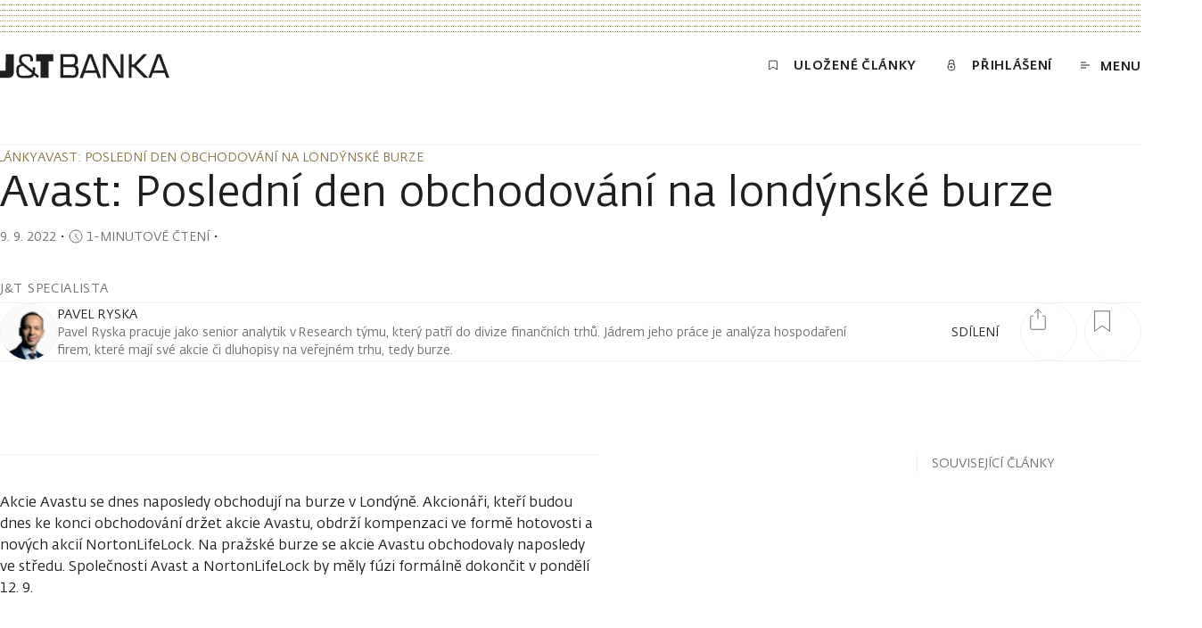

--- FILE ---
content_type: text/html; charset=utf-8
request_url: https://www.jtbank.cz/ui/w1iqogpftputqnjpglum
body_size: 120
content:
Aj0j/+gi5sF2AIlaewIvfQDWqc2yUl6r76XkQ6D9ynkC5ygHdMt2QPOj/VkHqeV4ZKgEAQcAAwALDTMxC5GTBsVDkF34u0ceM2RLDkN5ATdNTiZISWddVQ==

--- FILE ---
content_type: text/html; charset=utf-8
request_url: https://www.jtbank.cz/ui/w1iqogpftputqnjpglum
body_size: 56
content:
AgppI3DHeAENQx01XhcKAZd6ak8og1VriNCaXmuxBXd0vFpwNrVAETJV

--- FILE ---
content_type: text/css; charset=UTF-8
request_url: https://www.jtbank.cz/_next/static/css/f8ad3315d67a8d4e.css
body_size: 128
content:
.circular-image{border-radius:50%;border:.0625rem solid var(--color-border);overflow:hidden}.circular-image--no-border{border:0}

--- FILE ---
content_type: text/css; charset=UTF-8
request_url: https://www.jtbank.cz/_next/static/css/cdbc5c1eb0ffd8f1.css
body_size: 525
content:
.article-text-block h1{font-size:2rem;line-height:1.25;font-weight:400;-webkit-margin-before:1.1764em;margin-block-start:1.1764em;-webkit-margin-after:1em;margin-block-end:1em}@media print,screen and (min-width:37.5em){.article-text-block h1{font-size:3rem;line-height:1.0833333333;--underline-offset:84%}}.article-text-block h2{font-size:1.75rem;line-height:1.1428571429;font-weight:400;-webkit-margin-before:1.1764em;margin-block-start:1.1764em;-webkit-margin-after:1em;margin-block-end:1em}@media print,screen and (min-width:37.5em){.article-text-block h2{font-size:2rem;line-height:1.25;--underline-offset:85%}}.article-text-block h3{font-size:1.5rem;line-height:1.1666666667;font-weight:400;-webkit-margin-before:1.1764em;margin-block-start:1.1764em;-webkit-margin-after:1em;margin-block-end:1em}@media print,screen and (min-width:37.5em){.article-text-block h3{font-size:1.75rem;line-height:1.2727272727;--underline-offset:86%}}.article-text-block h4{font-size:1.5rem;line-height:1.3333333333;font-weight:400;-webkit-margin-before:1.1764em;margin-block-start:1.1764em;-webkit-margin-after:1em;margin-block-end:1em}@media print,screen and (min-width:37.5em){.article-text-block h4{--underline-offset:86%}}.article-text-block h5{font-size:1.25rem;line-height:1.2}.article-text-block h5,.article-text-block h6{font-weight:400;-webkit-margin-before:1.1764em;margin-block-start:1.1764em;-webkit-margin-after:1em;margin-block-end:1em}.article-text-block h6{font-size:1.0625rem;line-height:1.4117647059}.article-text-block p+p{-webkit-margin-before:1em;margin-block-start:1em}.article-text-block a:not(.aligned-image){background-image:linear-gradient(currentColor,currentColor);background-position:0 var(--underline-offset,90%);background-repeat:no-repeat;background-size:0 .0625rem;transition:background-size var(--underline-duration,.2s);text-decoration:none;color:var(--color-link)}@media(hover:hover){.article-text-block a:not(.aligned-image) .link-hitbox:hover,.article-text-block a:not(.aligned-image):hover{background-size:100% .0625rem}}.article-text-block ol>li,.article-text-block ul>li{-webkit-margin-start:1.5rem;margin-inline-start:1.5rem}.article-text-block ul li{list-style-type:disc}

--- FILE ---
content_type: text/x-component
request_url: https://www.jtbank.cz/experti/pavel-ryska?_rsc=kly2g
body_size: 156
content:
0:["Igcj3jiDF3_yPu-UOMGGK",[["children",["lang","cs","d"],"children","experti",["experti",{"children":[["slug","pavel-ryska","d"],{"children":["__PAGE__",{}]}]}],null,null]]]


--- FILE ---
content_type: application/javascript; charset=UTF-8
request_url: https://www.jtbank.cz/_next/static/chunks/7329.5100cae51737ea2f.js
body_size: 1403
content:
(self.webpackChunk_N_E=self.webpackChunk_N_E||[]).push([[7329],{74798:function(e,t,r){"use strict";var n=r(27573);r(62925),r(7653);var a=r(73892);t.Z=(0,a.Z)(function(e){let{props:{listItems:t,children:r},classes:a}=e;return(0,n.jsx)("ul",{className:a("list"),children:t.map((e,t)=>(0,n.jsx)("li",{className:"list__item",children:r({item:e})},t))})})},17329:function(e,t,r){"use strict";r.r(t),r.d(t,{default:function(){return m}});var n=r(27573);r(70845);var a=r(47270),l=r(7994),i=r(81695),s=r(48295),c=r(88146),o=r(74798),u=r(72173),h=r(73039);let f=e=>[e,...e.children.map(f).flat()];var d=r(94260),m=e=>{var t;let{article:r}=e,m=(0,i.usePathname)(),p=(0,s.useTranslations)(),v=(t=r.elements.body,f(h.Z.resolveRichText({element:t,linkedItems:t.linkedItems}).data)).filter(e=>"htmlElement"===e.type&&"h2"===e.tag).map(e=>({href:{path:m,hash:"#".concat((0,l.Z)(e.data.text))},label:e.data.text})),y=async(e,t)=>{await (0,d.Z)(t)};return(0,n.jsx)("div",{children:v.length>0&&(0,n.jsxs)("div",{className:"article-summary",children:[(0,n.jsx)("h3",{className:"article-summary__heading typo--h5",children:p("article.summary.heading")}),(0,n.jsx)(o.Z,{listItems:v,className:"article-summary__list typo--b",children:e=>{let{item:t}=e;return(0,n.jsxs)(n.Fragment,{children:[(0,n.jsx)(a.CC,{className:"article-summary__list-icon"}),(0,n.jsx)(c.default,{href:"".concat(t.href.hash),className:"link-hitbox",onClick:e=>{y(e,t.href.hash)},"aria-label":t.href.hash,children:(0,n.jsx)(u.Z,{children:t.label})})]})}})]})})}},94260:function(e,t,r){"use strict";r.d(t,{Z:function(){return h}});var n=r(32909),a=r(82926),l=r(70287),i=r(19437),s=r(69117),c=Object.prototype,o=c.hasOwnProperty,u=(0,a.Z)(function(e,t){e=Object(e);var r=-1,n=t.length,a=n>2?t[2]:void 0;for(a&&(0,i.Z)(t[0],t[1],a)&&(n=1);++r<n;)for(var u=t[r],h=(0,s.Z)(u),f=-1,d=h.length;++f<d;){var m=h[f],p=e[m];(void 0===p||(0,l.Z)(p,c[m])&&!o.call(e,m))&&(e[m]=u[m])}return e});async function h(e,t){return new Promise((r,a)=>{if("undefined"==typeof window)return a();let l=n.p8.timeline({onComplete:()=>r()}),{delay:i,duration:s,addHeaderOffset:c,offset:o}=u({},t,{delay:0,duration:.7,addHeaderOffset:!0,offset:0}),h=0,f=e&&!e.$el?e:e.$el,d=document.getElementById("header").clientHeight;c&&(h+=d),h+=o,l.to(window,{scrollTo:{y:f,offsetY:h,autoKill:!1},delay:i,duration:s,ease:"power3.inOut"})})}},62925:function(){},70845:function(){},69117:function(e,t,r){"use strict";r.d(t,{Z:function(){return u}});var n=r(41802),a=r(65114),l=r(79809),i=function(e){var t=[];if(null!=e)for(var r in Object(e))t.push(r);return t},s=Object.prototype.hasOwnProperty,c=function(e){if(!(0,a.Z)(e))return i(e);var t=(0,l.Z)(e),r=[];for(var n in e)"constructor"==n&&(t||!s.call(e,n))||r.push(n);return r},o=r(46114),u=function(e){return(0,o.Z)(e)?(0,n.Z)(e,!0):c(e)}}}]);

--- FILE ---
content_type: application/javascript; charset=UTF-8
request_url: https://www.jtbank.cz/_next/static/chunks/webpack-fab262648933ad20.js
body_size: 7852
content:
!function(){"use strict";var e,c,a,f,t,d,b,n,s,r,u,i,o={},h={};function l(e){var c=h[e];if(void 0!==c)return c.exports;var a=h[e]={exports:{}},f=!0;try{o[e].call(a.exports,a,a.exports,l),f=!1}finally{f&&delete h[e]}return a.exports}l.m=o,l.amdO={},e=[],l.O=function(c,a,f,t){if(a){t=t||0;for(var d=e.length;d>0&&e[d-1][2]>t;d--)e[d]=e[d-1];e[d]=[a,f,t];return}for(var b=1/0,d=0;d<e.length;d++){for(var a=e[d][0],f=e[d][1],t=e[d][2],n=!0,s=0;s<a.length;s++)b>=t&&Object.keys(l.O).every(function(e){return l.O[e](a[s])})?a.splice(s--,1):(n=!1,t<b&&(b=t));if(n){e.splice(d--,1);var r=f();void 0!==r&&(c=r)}}return c},l.n=function(e){var c=e&&e.__esModule?function(){return e.default}:function(){return e};return l.d(c,{a:c}),c},a=Object.getPrototypeOf?function(e){return Object.getPrototypeOf(e)}:function(e){return e.__proto__},l.t=function(e,f){if(1&f&&(e=this(e)),8&f||"object"==typeof e&&e&&(4&f&&e.__esModule||16&f&&"function"==typeof e.then))return e;var t=Object.create(null);l.r(t);var d={};c=c||[null,a({}),a([]),a(a)];for(var b=2&f&&e;"object"==typeof b&&!~c.indexOf(b);b=a(b))Object.getOwnPropertyNames(b).forEach(function(c){d[c]=function(){return e[c]}});return d.default=function(){return e},l.d(t,d),t},l.d=function(e,c){for(var a in c)l.o(c,a)&&!l.o(e,a)&&Object.defineProperty(e,a,{enumerable:!0,get:c[a]})},l.f={},l.e=function(e){return Promise.all(Object.keys(l.f).reduce(function(c,a){return l.f[a](e,c),c},[]))},l.u=function(e){return 6879===e?"static/chunks/6879-132522dd451c385a.js":1002===e?"static/chunks/1002-61be864a1a94f6ef.js":8726===e?"static/chunks/8726-3aa88d64e187bd2e.js":3680===e?"static/chunks/3680-968c72e0692ce5b8.js":6340===e?"static/chunks/6340-d26cbbd6455d88b1.js":3485===e?"static/chunks/3485-14aae347fdf07dde.js":1523===e?"static/chunks/25c8a87d-023d29bd1de6d434.js":5358===e?"static/chunks/5358-8f98ba4f4cff4dcf.js":7470===e?"static/chunks/7470-91e6cb5539b003a2.js":7270===e?"static/chunks/7270-7d44016781c61b0f.js":8523===e?"static/chunks/8523-92cb2fe834e01fe3.js":1823===e?"static/chunks/1823-e542089b7b1f82a5.js":1603===e?"static/chunks/1603-0b7735047313ca83.js":6182===e?"static/chunks/6182-f8a5f281eb15c97c.js":130===e?"static/chunks/130-5bf1a34bfe03944d.js":5786===e?"static/chunks/5786-31cfb35c98387d49.js":1423===e?"static/chunks/1423-721cbf87d228979b.js":9987===e?"static/chunks/9987-9b279dca03f3ad69.js":2967===e?"static/chunks/2967-4c1fd3665dd2c078.js":1055===e?"static/chunks/1055-9b46cc5950dfca23.js":9636===e?"static/chunks/9636-b985713d9d7238fa.js":8489===e?"static/chunks/8489-4a33019ebd5022fd.js":7483===e?"static/chunks/7483-94365b317c715f74.js":6665===e?"static/chunks/6665-ca932c1f87ad1d7b.js":1279===e?"static/chunks/1279-a4743ef01fe96af5.js":8782===e?"static/chunks/8782-62ef92141858503e.js":9416===e?"static/chunks/9416-f0a1135ee903002c.js":539===e?"static/chunks/539-d3e0cab080524de0.js":8729===e?"static/chunks/8729-f2c23066dc60113d.js":9048===e?"static/chunks/9048-bffaa7d9030ccf34.js":4783===e?"static/chunks/4783-8af18b550c21d687.js":300===e?"static/chunks/300-247071dd1008df37.js":4947===e?"static/chunks/517c6315-d65e5e4fb7e11503.js":6955===e?"static/chunks/6955-6f62ff90a6ecc6c8.js":3974===e?"static/chunks/3974-8ccacca19c673784.js":9086===e?"static/chunks/9086-2730019cbc6b639b.js":1663===e?"static/chunks/1663-a58aea11b1de440c.js":630===e?"static/chunks/630-20dd2f3fc21ef0d3.js":2637===e?"static/chunks/2637-42802fca9e03397f.js":7007===e?"static/chunks/7007-841035450f3bee6f.js":4052===e?"static/chunks/4052-fd9667a5fb248560.js":3180===e?"static/chunks/3180-3f9b400c14aac9b3.js":3421===e?"static/chunks/3421-3eed025d46a665a7.js":8411===e?"static/chunks/8411-f6f998b9fd045fff.js":5413===e?"static/chunks/5413-6566b006f374a754.js":1216===e?"static/chunks/1216-b9679154869498e3.js":9343===e?"static/chunks/9343-6b101895f621f202.js":9778===e?"static/chunks/9778-6babd80e5d91716b.js":3905===e?"static/chunks/3905-7241581c67e0c273.js":9346===e?"static/chunks/9346-137e6294cca1249f.js":4575===e?"static/chunks/4575-c4d24f22fd0e0fcb.js":2456===e?"static/chunks/2456-e14ed5a4cdee6f8c.js":743===e?"static/chunks/743-c6ccec9b19d88617.js":7363===e?"static/chunks/7363-907082d27470ca97.js":2341===e?"static/chunks/2341-e3fdff074ba467e1.js":6584===e?"static/chunks/6584-d2e4f596dbd55013.js":5478===e?"static/chunks/5478-0a1354d5f6d2025a.js":2647===e?"static/chunks/2647-583f80bc587ab9af.js":5611===e?"static/chunks/5611-15f641d13bd7fec4.js":"static/chunks/"+e+"."+({11:"8a5e8645dce7262b",252:"ff34e8c892f3b5ad",260:"baf9f56f2c438a36",261:"6266c8cfd633484f",266:"14c5d45b66e2671e",318:"4a6f9383476facbd",367:"113994c1b2bd2452",428:"0bf509c80d1e7e45",619:"52bc75da252de841",803:"a2f7325d4b02e504",838:"9237bccad71babf3",850:"d936ab4730f08e9d",854:"e9c6b2d492ad3df3",878:"12aebd7b35c06cf3",891:"aa0122c55214e0c0",1127:"62f64b4626d6816f",1146:"0c09840ea2f4b4da",1206:"9e1fa24c0e106bdb",1303:"f9aae1480fbc060b",1505:"f1af8f06a3af21b9",1545:"b0ac768234e0025c",1621:"63f496976e267b0c",1640:"dd98e553e3d6d2d9",1649:"f360ba449a32b27a",1701:"b4587dea476b2a92",1754:"810efab96098d9f8",1891:"74599eb0d37994a7",1937:"60f0a421f4defc8e",2e3:"367b22dee7489b55",2310:"0c4b5350b3f22aee",2521:"f45ade4ef0577e91",2609:"71d0e348d13d32f9",2910:"a2b4d0f153e052f0",3108:"9123e04ffb43f200",3123:"896db7e768ce8904",3226:"5bbebcc03da91a6f",3419:"d0d1512c0db63df2",3474:"8165a58dd60af65f",3575:"7ed98bee8ab839b9",3657:"00784cc237f0e410",3703:"28367971f596f674",3760:"51b16e8dfafa3a17",3871:"1fb137d75057d3bc",3976:"d98081221810bbb1",4020:"15440d2f37f71708",4049:"4234404c6b15b320",4077:"ae3ca0b4c48ebf6e",4093:"6a714761e171ce5a",4118:"a3869070d8336019",4290:"c8c3dbe6cd3e7422",4301:"43144362c9605b72",4327:"d758872b370f070e",4345:"bbc6ef543e4aac1c",4389:"54166b7cf1b51a2c",4415:"618a1b69e736885c",4548:"62d923cdcaff16c8",4631:"53abcdd523eb8809",4740:"9612bb2ab9caef6f",4742:"4c57a8884a522d47",4762:"d54d2a713edfa7c3",4860:"7b8288cc0e301129",4911:"a18c7215bd6e383d",4935:"b6a9e7afa024991c",4968:"25a1d5cc09b9b4c2",4977:"3a06fc97a73baab9",5052:"7ad1f0b6a98152e3",5178:"272489cfef3998bb",5209:"ff4329a9e5586198",5211:"f09b819cd5cedeff",5378:"d4b7ecbc99c62c57",5431:"2d120a4bb3d3917f",5461:"b2fb56d13e09473c",5498:"cf2181eb4b6aef92",5505:"589002c1c19b2203",5508:"dd494c0f0922d144",5565:"4daaa7375504ad48",5644:"69d4cb158fe617df",5837:"f69cfaf2cb2b81aa",5883:"4d97e0f339a2e271",5899:"3825a44245cb51ae",5916:"b0e40484b6760596",5930:"d53c31e97c0afca4",5956:"253164af0308e712",5973:"43f21afc377a5504",6011:"237c07346faa103d",6091:"5f3002288bb920c4",6263:"349b2ecc20118217",6311:"2a4a1dcff85a200d",6392:"4bd995ca5620a92e",6404:"5fe5ebc9626aaaed",6439:"8a77d93a9ac79e5e",6555:"8936b04c5e7a37a4",6619:"f155ee81bf5e8bc1",6755:"34e2af12013241af",6863:"9dafd20b90aaaefd",6914:"72d52f0724ba4c9e",6921:"c7ee55cd043eca1c",6956:"f4cc6691403dbe80",6961:"40d233ec0ea3f6b6",7272:"8f263285f0daa4c2",7280:"91673ef423346c2e",7311:"1ec4f10168151c8f",7329:"5100cae51737ea2f",7713:"1d59119fa40d3f5e",7812:"0d63516937fa8ff9",7843:"e6997c7afa921350",7882:"e02da7f9bb132b83",7925:"c176c4d3d1e0ed91",8011:"931e9cf57c63e70c",8185:"51f0c0f4bd272bc7",8558:"9e0fbc0425c6cb78",8589:"6db2c7e70b1da44f",8617:"0c953b09d2c60fd3",8663:"6f28aafc6d0534a8",8703:"e6bcf294b5420709",8716:"7e44b1f7a9317df6",8757:"7f0a0171032abc6f",8920:"8932a9942c02ed59",8926:"877c754c76c9a532",8974:"7c7298348126e4ab",9003:"d15bd0625632582d",9088:"a7e0cc4344c3ddff",9097:"25b2a6474d99fa48",9101:"9172c1fc10c497e5",9141:"5ae3fb566d8f9886",9235:"329f6e5ed75ef68d",9264:"b33b9cb30221a75b",9419:"100b20c28c77718f",9432:"ee03f3b25e269a9c",9529:"6188a150f87970bd",9591:"f75f484264839e93",9642:"77c721efa3ca7ba3",9644:"f910d386fee61ee9",9687:"6c7c4d02cdab724c",9735:"915999e9da59b46d",9819:"53b9f0230fa16e2b",9854:"a902815464946687",9945:"564328676a278b65",9971:"3b5bc3c9d416c51d"})[e]+".js"},l.miniCssF=function(e){return"static/css/"+({266:"5bad81aa451fdfd1",300:"a75e23d2502ffbd4",318:"cf8db88990aa2135",367:"ac87f494d1faf018",630:"b73b175543b22258",878:"069ba48e78c35716",891:"21925ac12e62c412",1002:"def9a109ad656549",1216:"1df0e73b116fcc02",1279:"0ecc44eac13fc717",1303:"74ee123eeffbc6d1",1545:"f451f4d8c83e5545",1603:"bc878692539859c9",1663:"843184391035aaee",1701:"c8aed6c12d862424",1754:"29afbd291a416954",1823:"9ad35f459d23b381",2310:"89f112ed966f1c24",2341:"23f63131b9add357",2637:"9a9683bdfeba829a",2647:"9b13327ce135cb59",2967:"6ccf994eac02c502",3108:"e277b498a87643a0",3123:"bc6ba3391f469ac5",3180:"8d223903dc04b583",3419:"9376f254b3d41df7",3421:"629b27bffbd18e23",3485:"6f4e2b04049b4595",3575:"185a9c62a3105c29",3657:"8a3e1e7ce6409186",3680:"d1cd7a81e949ac00",3760:"64b24a60a0b8b00e",3871:"692afbf96e14161f",3905:"2310a108556c3518",3974:"76dc01f203cd483c",4049:"065fbf8f48a24465",4052:"6985d136f7356a25",4093:"007e6390bb356ec8",4327:"acc162ecf8901cff",4345:"94a861b28a3d872d",4389:"d9e22c3f8db3b247",4415:"e97aa5dedc497945",4548:"ee250b7af16f860e",4631:"ef91dd12ffd04ab1",4742:"0b61a455fbe0cc31",4783:"fbb8388cfe284117",4911:"754535cc95ece2c8",4935:"fb8b748ae2a367db",4968:"e506c38f7b4c991d",4977:"ce28aa370d41354d",5052:"9d2e9444681f5850",5178:"06123ab45ef325b3",5209:"6f06ed16a17afa26",5378:"1f4a40354689aa79",5413:"07dab8ef965950ee",5461:"10d181532cb0d362",5505:"58f66127ee732aea",5508:"cb0064bc23f9f178",5611:"cd7533821a252c5c",5837:"0358a46a19205024",5956:"1494e5f8f151f592",5973:"7c9906494404c235",6091:"94e5d2a510bdc8bb",6182:"f08cc2b03c378eb7",6311:"0a0a6fda55c86dd7",6404:"ede247cddc976c94",6439:"9edf86256ce0f5da",6555:"5ea5e353a3595f4e",6584:"ab81139e0097add0",6619:"2f239b4259deff75",6665:"06eeeb1c80ef7fa5",6879:"3febcf1c8f0dd99a",6921:"0a62fc3f4dc2cfa5",6956:"a42c949308962606",7007:"083f04b55a1fd341",7311:"7d01bd7f7bd78db5",7363:"87bdc4f7a7f66b8f",7483:"88c9ae35e77be55a",7713:"2a323bb6b4e965a6",7843:"e3c816525c52ca10",8011:"c6b1073b6af9cf76",8185:"7e9a431ea7a9af14",8411:"a518cbe7f178eab4",8489:"1c670244d3cf85d5",8523:"e26c7b2864f0edf8",8589:"33895d67157340fb",8716:"efdc33a24b82eadb",8726:"eec4a6cc21024094",8729:"e09df226b5fc005f",8757:"25a7037722537132",8782:"b7a5da436d8aea9b",8920:"9c4097903b8fcabe",8974:"63e5bee160b5d91b",9048:"5129eba1b269756f",9086:"ab84e9a743cb74a7",9088:"4e161a56d1e72b99",9101:"9fd941d638b7242f",9235:"f56f16d7afec9950",9264:"d028de1428c7a761",9343:"34b56d8b0e848080",9346:"6cce7aaadc1baa2e",9419:"13016e755a1f1db8",9529:"f47501a7e891c0bb",9636:"f8ad3315d67a8d4e",9644:"08334dc43ede9666",9778:"f02b796690e72f76",9819:"262d6bbfa06073f5",9854:"bc577a64bfe5cebb",9987:"2f0528817c340cdd"})[e]+".css"},l.g=function(){if("object"==typeof globalThis)return globalThis;try{return this||Function("return this")()}catch(e){if("object"==typeof window)return window}}(),l.o=function(e,c){return Object.prototype.hasOwnProperty.call(e,c)},f={},t="_N_E:",l.l=function(e,c,a,d){if(f[e]){f[e].push(c);return}if(void 0!==a)for(var b,n,s=document.getElementsByTagName("script"),r=0;r<s.length;r++){var u=s[r];if(u.getAttribute("src")==e||u.getAttribute("data-webpack")==t+a){b=u;break}}b||(n=!0,(b=document.createElement("script")).charset="utf-8",b.timeout=120,l.nc&&b.setAttribute("nonce",l.nc),b.setAttribute("data-webpack",t+a),b.src=l.tu(e)),f[e]=[c];var i=function(c,a){b.onerror=b.onload=null,clearTimeout(o);var t=f[e];if(delete f[e],b.parentNode&&b.parentNode.removeChild(b),t&&t.forEach(function(e){return e(a)}),c)return c(a)},o=setTimeout(i.bind(null,void 0,{type:"timeout",target:b}),12e4);b.onerror=i.bind(null,b.onerror),b.onload=i.bind(null,b.onload),n&&document.head.appendChild(b)},l.r=function(e){"undefined"!=typeof Symbol&&Symbol.toStringTag&&Object.defineProperty(e,Symbol.toStringTag,{value:"Module"}),Object.defineProperty(e,"__esModule",{value:!0})},l.tt=function(){return void 0===d&&(d={createScriptURL:function(e){return e}},"undefined"!=typeof trustedTypes&&trustedTypes.createPolicy&&(d=trustedTypes.createPolicy("nextjs#bundler",d))),d},l.tu=function(e){return l.tt().createScriptURL(e)},l.p="/_next/",b=function(e,c,a,f){var t=document.createElement("link");return t.rel="stylesheet",t.type="text/css",t.onerror=t.onload=function(d){if(t.onerror=t.onload=null,"load"===d.type)a();else{var b=d&&("load"===d.type?"missing":d.type),n=d&&d.target&&d.target.href||c,s=Error("Loading CSS chunk "+e+" failed.\n("+n+")");s.code="CSS_CHUNK_LOAD_FAILED",s.type=b,s.request=n,t.parentNode.removeChild(t),f(s)}},t.href=c,document.head.appendChild(t),t},n=function(e,c){for(var a=document.getElementsByTagName("link"),f=0;f<a.length;f++){var t=a[f],d=t.getAttribute("data-href")||t.getAttribute("href");if("stylesheet"===t.rel&&(d===e||d===c))return t}for(var b=document.getElementsByTagName("style"),f=0;f<b.length;f++){var t=b[f],d=t.getAttribute("data-href");if(d===e||d===c)return t}},s={2272:0},l.f.miniCss=function(e,c){s[e]?c.push(s[e]):0!==s[e]&&({266:1,300:1,318:1,367:1,630:1,878:1,891:1,1002:1,1216:1,1279:1,1303:1,1545:1,1603:1,1663:1,1701:1,1754:1,1823:1,2310:1,2341:1,2637:1,2647:1,2967:1,3108:1,3123:1,3180:1,3419:1,3421:1,3485:1,3575:1,3657:1,3680:1,3760:1,3871:1,3905:1,3974:1,4049:1,4052:1,4093:1,4327:1,4345:1,4389:1,4415:1,4548:1,4631:1,4742:1,4783:1,4911:1,4935:1,4968:1,4977:1,5052:1,5178:1,5209:1,5378:1,5413:1,5461:1,5505:1,5508:1,5611:1,5837:1,5956:1,5973:1,6091:1,6182:1,6311:1,6404:1,6439:1,6555:1,6584:1,6619:1,6665:1,6879:1,6921:1,6956:1,7007:1,7311:1,7363:1,7483:1,7713:1,7843:1,8011:1,8185:1,8411:1,8489:1,8523:1,8589:1,8716:1,8726:1,8729:1,8757:1,8782:1,8920:1,8974:1,9048:1,9086:1,9088:1,9101:1,9235:1,9264:1,9343:1,9346:1,9419:1,9529:1,9636:1,9644:1,9778:1,9819:1,9854:1,9987:1})[e]&&c.push(s[e]=new Promise(function(c,a){var f=l.miniCssF(e),t=l.p+f;if(n(f,t))return c();b(e,t,c,a)}).then(function(){s[e]=0},function(c){throw delete s[e],c}))},r={2272:0,780:0,3680:0,7968:0,149:0,9894:0,6120:0,3851:0,3340:0,6128:0,2302:0,5943:0,4293:0,6879:0,9048:0,1823:0,1603:0,8523:0,8526:0,7798:0,6845:0,3972:0,8726:0,1315:0,8576:0,1279:0,300:0,3485:0,2647:0,4139:0,2967:0,2316:0,8729:0,9636:0,6686:0,460:0,7007:0,4783:0,9987:0,8782:0,1002:0,9782:0,4510:0,7363:0,3598:0,7941:0,225:0,9306:0,6275:0,5454:0,491:0,4488:0,1909:0,2541:0,2733:0,1671:0,5833:0,8300:0,3595:0,6182:0,2346:0,3344:0,9352:0,3905:0,3974:0,9086:0,9428:0,9509:0,9414:0,9501:0,5777:0,6478:0,7288:0,1549:0,57:0,9127:0,9103:0,5578:0,6213:0,6665:0,6783:0,5611:0,2637:0,1216:0,3180:0,3421:0,5413:0,9778:0,9346:0,5530:0,630:0,7483:0,7748:0,2341:0,6584:0,3416:0,8411:0,4052:0,9343:0,7500:0,1928:0,4578:0,3400:0,6301:0,135:0,9519:0,4303:0,9286:0,8489:0,6109:0,7369:0,3343:0,995:0,6433:0,34:0,5473:0,9449:0,727:0,1663:0,8075:0,8276:0,848:0},l.f.j=function(e,c){var a=l.o(r,e)?r[e]:void 0;if(0!==a){if(a)c.push(a[2]);else if(/^(1(1(|27|46)|2(03|06|31|93)|5([279]8|05|23|69)|6(14|21|40|49|89)|7(21|44|9)|(|4)30|055|084|423|853|891|937)|2(0(00|25|96)|5(2|21|71|73)|6(0|09|1|14|92)|7(14|35|58)|372|456|493|835|888|910|927)|3(4(50|53|74)|8(13|16|43)|013|097|226|304|530|703|976)|4(2(3|8|90)|7(40|62|72)|8(20|60|71)|020|077|118|166|301|575|581|947)|5(3(21|58|66|9)|4(31|78|98)|9(16|30|37)|035|132|211|247|565|644|786|883|899)|6(0(11|82|9)|26[37]|3(40|52|92)|4(01|68|95)|7(0|05|55)|9(0|14|55|61)|19|863)|7(2([578]0|72)|4(09|27|3|70|72)|8(12|48|82)|92[05]|077|120|329|621|686)|8(5(0|4|58)|6(17|33|35|63)|(|7)03|056|38|926)|9(4(16|32|34)|(14|59|97)1|(17|73|94)5|003|097|218|360|642|687|774))$/.test(e)){var f=new Promise(function(c,f){a=r[e]=[c,f]});c.push(a[2]=f);var t=l.p+l.u(e),d=Error();l.l(t,function(c){if(l.o(r,e)&&(0!==(a=r[e])&&(r[e]=void 0),a)){var f=c&&("load"===c.type?"missing":c.type),t=c&&c.target&&c.target.src;d.message="Loading chunk "+e+" failed.\n("+f+": "+t+")",d.name="ChunkLoadError",d.type=f,d.request=t,a[1](d)}},"chunk-"+e,e)}else r[e]=0}},l.O.j=function(e){return 0===r[e]},u=function(e,c){var a,f,t=c[0],d=c[1],b=c[2],n=0;if(t.some(function(e){return 0!==r[e]})){for(a in d)l.o(d,a)&&(l.m[a]=d[a]);if(b)var s=b(l)}for(e&&e(c);n<t.length;n++)f=t[n],l.o(r,f)&&r[f]&&r[f][0](),r[f]=0;return l.O(s)},(i=self.webpackChunk_N_E=self.webpackChunk_N_E||[]).forEach(u.bind(null,0)),i.push=u.bind(null,i.push.bind(i))}();

--- FILE ---
content_type: text/javascript
request_url: https://www.jtbank.cz/ui/3i0kl7ueqsrrty12r6k0.js
body_size: 309236
content:
try{(function(){{var lH=['s7Rk','_IMA','dLis','iaoi','Vf4M','hCac','pYoc','WLli','Rl9t','onal','clie','ithL','sear','a4b','PMin','mat','0azJ','3NsV','esp0','Cz0j','ntri','spac','unt_','bhUu','inDo','ZDZn','BaIz','ty_t','sLIu','nver','k5l','VzrT','rlen','BV1g','Coll','PSf0','rn n','entW','grct','CCkQ','keyC','alle','8kpr','uXsb','ARRA','t=UT','si6t','bili','dCSS','eMed','isPr','P2hW','Eder','_inp','6sTjGxY','se r','SiJG','nim ','_BYT','file','DOMC','mum ','m2n','BiOV','29A7','UuZn','ouch','adde','PoKE','7hfT','ort_','RWOP','Ynz5','ZiWU','wscy','comm','ageD','xLla','true','rdPo','PROP','assw','FQAG','pres','lBxN','Maxi','q2-s','5u6i','Acce','opab','cale','DOLX','aJWJ','WS7A','bser','Huma','kIYD','eYQ1','tTar','tfKf','kqIn','renE','geUp','nelC','sGB3','hasI','tven',';voi','onse','OJQn','roce','z-au','rel','dled','JhKk','EFGH','t79d','tems','iw1X','aryi','tchi','RrLa','istr','CAIu','ons','O9i7','expo','FMkd','odeE','44Xo','enX','keyF','eFbS','GDE7','disc','Chan','m1n','4LBk','ect','rela','AeOr','bRKE','ce o','onKe','nage','buSY','bled','blur','2sHQ','symb','rEnt','s5t',' req','fDTJ','#doc','XJR0','Bad ','prep','ter','stre','tySy','tTra','sbuf','SIZE','BWkv','TFTE','me*=','numb','pBSl','5GJ9','XObj','aSvM','oto_','kCWB','ingS','jcry','EnFD','2das','SRDH','uU9e','SgRU','Rw5n','klmn','hPar','T0tP','0DGv','sche','ceil','uire','X5lv','Omi4','/LIC','leto','lize','reve','G7UY','ial\'','M7Th',' Lig','AavU','eObj','qBQg','ZGSp','rna','iter','peEr','ains','Char','DRbq','ify','isRe','grat','ck9R','v9H7','rigi','tL6r','wW9N','HQUG','tfVa','patt','kLis','Jcry','past','eDn1','o6p','awad','qGlJ','tenP','ZQw3','a co','cF7H','orig','gFor','тест','JPIH','orit','zn63',' \'Ar','Unid','kch9','llba','LINE','pglu',' Got','vJXx','OnAl','uUUH','tZaz','By7R','athS','ost','VuNH','rSbl','abet','addC','lEQM','gist','isWi','dist','rver','opqr','qviz','zful','ash','hu31','4Uiw','stac','8I12','m1g8','hA4N','Opdh','null','ZZgr','gula','g24p','TRIA',' inp','ult','trib','rces','trea','and','pFSV','Oezz','fnv1','rXV8','5Lt1','Z1Lk','IC_D','icTP','Keep','on_p','2To2','ftpu','sb0c','MS O','DPND','\t\n\x0B\f','tch','Z47a','Muta','ileS','lLF6','have','effe','EGXB','isMa','owne','odeN','bT2m','t451','mium','ginB','9knM','eErr','Mana','5EGq','e re','YD4n','nosc','rans','mapp','aOCQ','UChz','-poi','fodZ','flow','m4dL','pdba','XMLH','rLis','ryin','tfor','ED1S','ame','dor','mult','DER','bJsk','Flus','UADP','PLyd','remo','f0s0','cTV0','hEve','ntX','4NCw','TURE','erpr','g8DD','dth','s7cn','YQDf','rib','rhT7','wzER','radi','mess','TJ9J','Vert','h1nX','t se','getA',' PRO','appe','{FRA','Not ','ionu','harE','XDXG','Medi','u6v','pars','_FLO','y8z','an o','atte','PTIN','QAIY','3O3m','othi','mJnX','utto','ass-','DXcH','bmIG','sjFm','Sn5P','isTi','gati','wmXn','EBpn','kj2','rpri','L7TY','ions','MJGt','and_','TBGo','_blu','3m49','ssag','clas','NITS','xdPS','eiPk','webi','Ulge','od d','deUR','eech','_nig','erFi','QpQT','ernM','rogr','lue','Prog','dtoz','ur77','EPsK','Dzyl','qogp','NODE','eOf','d-ic',' hav','widt','7fXU','lowe','gCmV','gBAX','Call','_DIM','gkt2','EV2d','2kE6','navi','Math','xVIJ','lAN6','HIGH','DGBE','itMe','1Lw7','Appl','-pro','IOS','ng I','ONvv','whee','v4v7','nds','eQwZ','ndow','hxFS','imat','evic','leTr','Kpi2','iLVv','lscr','fJRu','9g9l','re_t','v1Bn','orm','yJeZ','otBe','glob','Zm7f','LupL','UkZ4','VHku','emen','kC6t','comp','RvEy','tmp_','ped','d527','fjor','7H9W','n-br','gJyn','OOMi','hmwL','his','FARI','h_us','IvUh','aded','jud6','uenc','coll','ILes','RyZK','H7iP','CRTo','lkj4','ow.C','rty','MkWK','b6tv','tail','lled','o7p','fbeN','8ZvV','fXaW','from','gle1','webg','9MDe','QZJv','outS','USft','xUQl','sLoa','rato','q1xm','Blin','KJjm','col','ime_','dele','C9UH','a va','O872','veUs','ZT2x','ttpR','toUp','d BT','oJbr','6TXu','yes','teOb','on=v','snlc','rV28','7roK','AfDp','TRAJ','FORM','l Un','onq9','href','sswo','RxQG','QH25','ORS','EWd5','nQue',' as ','voca','Sltm','w2Vp','20d?','xEXW','WZMw','iBty','eryM','MTeg','VAAS','arte','hInt','kB0l','ent:','eKx6','Jz6p','ncat','ray ','6KyL','Cali','wjdm','list','xUJY','l Fo','ssio','uA7r','ind','sele','dowL','entO','fiel','getP','rla','s4t','Bitw','Stor','J7t2','fQKv','setC','vary','VK2X','GTrN','ZWAd','cks','trun','P8VW','proc','8kHy','ooIa','Tran','fv6S','kmN8','BwCI',':aut','d77','Avir','e1BV','gH49','toPr','URE_','DOMS','ZoRS','dgmy','reac','Iqq6','tePr','t in','nTex','bt89','top','aOfm','sfer','attr','min','gUAi','0vnI','i1Ca','egat','tnA2','cume','nWin','bPTz','_res','Sour','UVQq','enti','ySel','2auO','HlUE',' HTM','solv','hDoc','move','Hdv0','Q2dr','Wip3','fK5d','Krtx','efs5','puOn','NGzK','5JmT','ju3d','not ',' res','eWQE','vers','Ggge','IFra','xJuS','rFun','pt:','uteV','hW3','wsdX','rMVd','orde','m7Ew','ub6R','lmkm','dule','ows','9LWV','tcXx','8BH5','rHJl','LFor','veCh','i1cH','etHe','le i','ghur','xten','dRel','d3Cp','j2xV','t_fu','jSw6','cHBt','eTel','yCK',' rec','ieEn','QnW1','scri','isSa','enDo','7l9B','Tubq','ildr','eInt','toDa','uida','tTex','HmMV','macO','Ezco','g8h','6r0n','kOvH','Fami','tFlu','zopT','Ze8I','P49f','AfnW','lnBJ','2INK','Coor','div','UOo0','Ocfg','eMap','ion','Adde','rval','UVWX','oad','engt','JFAw','sumw','775052juultY','RIOD','ownS','_pas','ype=','Zone','edCa','y1fS','ngth','emit','lSup','DpcE','nIns','rd]','pu9','ques','EaMf','hash','kMl5','Clou','xwLd','o-sy','BUGG','debu','_VEN','thin','rand','S6wn','rker','ose','kefH','Scre','AdvC','7chF','nQPd','GECh','w8uC','orQu','och','Attr','gers','dtRA','b7QP','bkHH','isSp','fFR1','hedE','JSON','Mult','jk2','sAtt','rtRe','enLo','own','d11','stem','che','ABas','inge','O7uQ','Chil','utID','ner','NdR1','renO','NReK','perC','iler','tReq','erOf','19LA','tent','enab','chwe','tryB','qLXn','ked','e3U1','trVe','Form','340831IXlTVU','ctrl','uchs','Zkix','urlM','utpu','2nXB','retr','235g','_por','form','isEv','veCa','jC9q','nGlC','K8fw','\'t a','msIn','VMd3','Mime','hes','_inf','dmLA','rtan','do_c','lDoc','mwi','Bnjo','ject','bJLB','itio','pty','once','22i2','jYf5','L_de','73L0','LmZO','min_','fg54','itEv','zz7f','onPa','IGUR','"rad','x4F7',' Sec','ient','bol ','hmPq','SVGT','SMat','f9pK','ypre','refe','EQZg','aXSo','d2iq','5YMR','wRm7','foo','6uzy','ppSI','h9j2','0jxt','DC4E','acbj','vCOL','leSu','Clie','adbl','Late','DERE','qrst','McAG','9gDA','pBlJ','chPa','Yg4Z','IoMy','7w8x','t be','qoYH','tMLK','wh4','bah1','refo','isAr','35JN','anag','I4MW','ents','abou','nFor','inTe','Z430','9tCk','2Q3O','0123','ERSr','Lyoo','port','shad','star','pHVS','pKXq','NFGR','k3y3','%B1','amli','s6gb','l7kD','edEl','itRe','9NAy','isio','s8qq','r-an','trat','vCAI','XzTu','t_wa','X1rm','urce','STc6','sing','nelI','logi','ace','ntel','s wi','FHAC','OU6C','yInt','yFbT','Pack','Clar','CiL1','befo','Remo','GZOb','XvnU','NeAk','xTou','Micr','&sid','Faq0','dest','oS9a','BOWS','Matc','oA7M','BdQY','ijkl','ZRjl','A2Tn','isHo','tRec','Even','chPo','isWe','Safa','eckb','MAGE','(zlo','esso','RXA5','gpQU','n3nj','JfIY','cdef','fmYF','twat',' San','ect ','Targ','e7f','ted_','ange','e-fi','avai','Weak','Ggjn','gK4H','oqCR','orFu','l5V2','nts','tor','lzF3','urle','i3p8','LVkw','EX_A','t.XM','YFio','bBpL','de B','t[id','sypa','pech','ando','obeF','DbHw','aLis','Qi3v','FHqq','aryS','Aria','esBy','dA8h','Menl','ihq','pi9y','e-au','Type','uedR','au8Z','Buff','KGas','ctLi','MDrL','orme','rq5f','sQ4t','WHCU','gn d','alRe','eter','sKPk','ZEvG','cy F','_dis','dKHE','A1yo','_wit','UWnr','eLoc','onne','Hf0C','_REN','l3bt','MAX_','hed_','tKey','ordi','tele','Logi','wId','zjgh','para','onte','ntAp','FPAn','V6ar','pReq','eque','d88','PNAT','Zf3N','sLis','q9r','cAZr','ng2p','line','ic T','_TEX','jdu5',' be ','Gbr8','NTSj','DT92','DEPT',' is ','obse','egy','ingR','serE','nded','mV9R','pVwP','MNOP','y de','kj55','EDXm','a=1','XbAR','4fqE','ate','inMi','RiAh','docu',' Sym','CCIb','onor','a sy','Tick','ow._','Agen','2j9Z','ataO','j7B2','unho','-fil','eXdB','eMic','%7E','5BQc','IsEn','zA8Z','uuid','R1lb','TEDi','xpat','\u2004\u2005\u2006\u2007','UelW','rce','add','Bm4q','hLis','gr89','0psa','buff','TexC','C3po','__co','IJKL','49d8','64Sh','arit','ror:','mnop','Cwm ','ise','IS_I','resu','Tedn','g4h','uJs7','Proc','owTo','bV3I','ypes','mEle','49L7','oCtx','sArr','init','Vi8u','8IHY','ct a','trim','ad1N','keyu','with','mePa','4xyC','ncha','d22','No5L','IfkX','noti','Byxm','ntUf','Futu','cted','ntMa','1y27','cYJo','YPg8','IVOf','atio','DYHA','ultV','FIlt','next','@@it','inne','TH_R','#66C','xHEf','YVwJ','cw7a','tlmj','otHa','0j6k','yoim','ery','WZ2B','CSSS','CcJh','14pt','mjgf','uEY','com-','sour','avkl','ted ','eySe','utes','cts ','nFCP','r.we','0Dkg','getR','osof','dQRF','13lG','hGUa','wLoc','e=pa','Mle0','ence','edCS','fl37','UoiY','vGHs','=\'ro','N382','ans','ERKx','rota','ins','; Sa','GxYf','Seri','X7kf','ce_t','bVLb','erti','hAll','nHhq','0Ovs','rta','s7qj','Leel','ios','Deni','rive','_mat','q4AR','9o8S','cann','QFfo','asSu','0POm','lGER','webd','sMap','CSSV','rRes','CUBE','lCRU','ator','VdSU','://','bGZb','oneO','does','ieq5','o02A','sNam','JS91','])[','g2Aw','zxca','xp5F','Jx17','uage','[nul','MSCS','_ori','audi','gout','BrYJ','bnkB','ibAr','4ExB','_min','uts','bUeA','avir','8gtJ',' var','PApi','Jr3N','hs9a','u1v','TZ9S','rix','A0KB','Inva','oAjx','conc','max_','a=2&','1582568cNUxwF','ente','oyAl','getT','ript','J3qM','tToI','blVD','PhF7','SVGS','nr7L','J5IY','MMht','unbi','cker','dash','kOaF','jinW','getB','nera','DUI7','Dq6J','erve','tsWi','ntHe','14870pYmqQZ','adfx','HFes','Sego','HkLu','Stv6','0kXw','word','klin','doNo','hook','reas','Bojc','stom','CPHl','W6HJ','Ug4X','L6lL','meSi','ll1X','try','EGEU','CSSR','lWin','ot([','5LVK','mePo','ious','-js','co6u','Valu',' {gl','MS U','STEN','ring','URL','NWg4','etic','ijn','E_UN','Bun','ntNo','R1EP','x2zx','UF9R','kGnK','oord','or.j','ain(','O6yf','yCla','ifor','f75T','loca','oked','then','entM','1PJP','inpu','EURO','JFgO','uMZY','Decl','tonS','u2v','jNm5','type','Prop','t Ui','gith','qbLp','JdB4','ZpIU','o2Ta','qXsa','Exis','defh','i3ow','terl','QfNq','EreK','me o','owsL','lpw0','Vrin','feWi','diaS','tag','DRjI','h 2','f06\\','42SC','vm1e','meta','r8xT','shka','erna',' ski','EX_T','acti','IWK8','FRAG','8RGz','wser','ZfvK','qeqN','rRNM','S5YA','oOpt','Name','MAeK','ntEl','rtSc','art','VP9R','hCeo','ener','x;va','3h5','377m','pYnH','rmat','KPNg','acco','fRe2','IS_R','lrea','abcd','xhrR','Tek1','ock','%23','erty','YyTL','ffer','DOW}',' a s','c50h','4H5J','TtWy','vsLj','dete','ibut','deco','89WR','Deno','V8Mh','Xv4S','GBpy','#%D0','beVl','ecto','Once','CiMY','VVB9','xGkC','tart','ocPU',', 0.','gkuJ','ucto','pfNI','e a ','onFn','ormO','reje','k1l',': in','31Ne','des','FHD9','Uneq','5m7b','lute','Dsc5','onFo','hics','ist','?sid','poin','I03B','aUmY','kid','al\'','l_Po','Vr0x','omDa','r ex','4HbA','ZBop','e2f','OFFA','Logo','6Q2k','_for','6pKp','Pass','PSSe','ingE','raDD','2sXL','k6l','xedD','v3zV','iPad','xSDV','yon3','fnFe','ury','dDTt','ING_','CPg8','th l','Bak6','ejJz','NGLE','ping','4oGL','0wH6','one;','q2-o','HMBL','gth','tyNa','itMu','teru','vMLD','d ma','QKTU','PgsO','shPM','ZCPv','ymbo','tGf7','eHos','9edW','terv','nsta','_VEC','all','in()','titl','COMB','AnTm','mN2R','exit','LANG','aDwV','rope','ptor','eent','y6fC','da S','ForQ','ageK','mQcJ','SimH','ut:n','KbbO','LF3y','dium','SUur','T9Od','z41L','3h1F','bug_','j6XE','lass','tSou','thic','t qu','ree','ing ','H0Mx','m Ve','eRlB','onAt','dv97','e6ju','WaTa','ageC','uleL','it_b','BoZW','gRyG','fCGK','njec','vkc8','3tEd','esol','.F=O','46Fw','JMVB','xCoo','BROW','_NOD','rein','BITS','RZeL','iaRO','_SHA','4kIA','Wmeh','-com','ntPo','utDo','nAct','e MS','tbos','orm_','qCff','ex,0','prec','2Htm','GbE5','wObF','F2uG','-web','sSel',']}/i','sort','uery','INPU','ownK','qDiq','item','rimi','yXPr','mJG5','oJX4','ENT_','Tag','arat','arge','w2x','Linu','trdx','4fie','getD',', 20','push','g4rA','DSsu','tPro','tpFT','CTIO','Pixe','rt_m','bitn','hing','info','0jvX','_UNI','th n','nNCV','9h2L','ans ','_ref','areR','getN','adsb','6Kr9','of ','http','qKgP','emov','tcIp','EH31','ise-','pref','Modu','tina','ntal','2dYd','elec','GeMQ','unsa','G0ad','SED_','Hssh','ceWh','eTag','xOf','Engi','t ca','modu','nyvf','nRes','amil','TRUC','queu','oPro','tych','loa7','y4z','mac','EmPb','ZtYp','org.','5DjX','nten','run','p6KU','yNJx','spec','chro','ceID','lF7i','erFa','lepo','onLo','rse','bAHp','jdfg','kLD0','appV','gk3i','uaFu','pass','Y1y8','KScB','unde','hidd','read','teSa','stor','JWfX','zfe2','nePr','acks','setM','ntRe','6kpU','niti','oes ','img','matc','5RMI','forc','spli','yS55','MENT','lkj8','fxiP','ing','ow d','DOMT','dEve','zsOv','EXIS','FLOA','Ij3q','otot','mes','n cy','g do','9f7G','{WIN','clVd','zm6V','j0Hk','d ye','hang','U5ra','4EHa','dban','copy','isLo','No o','x-ww','d2ti','Resp','Ooiv','XkZf','itTe','oper','yS6T','KXXC','BqwF','oFin','vKm8','coun','filt','nzgm','Rkgm','s0ZV','699','ntsT','mati','droi','ApkP','UhLQ','Pain','txRS','erEn','loir','t([t','ries','ated','RwXu','ent','ranc','iFyc','fnZG','8LtI','hT2Y','136K','esce','KXBA','%21','C00','QYIL','jfgf','ccep','GzpM','LUuu','7BNI','tagN','ENSE','teEl','H_PE','q4r','maxC','AXf6','pw3','oHYb','__es','getH','AN P','inWi','Acti','setU','\u2008\u2009\u200A\u202F','sqLt','jdim','getS','r0wu','nate','TOR','AD P','inal','NATI','twSj','hMai','prot','nBut','warn','XTGo','wfsd','6gjG','safe','ndCh','forE','ra S','veDo','java','onty','lCan','lE7x','erTa','_STR','etti','Inde','G5uY','RAW','fanb','ment','vert','1Mx9','getE','WwDy','VECT','gCol','l43','exAt','LHTT','When','2QvL','hin','2sJL','6mfp','ng-t','Bata','date','WPTU','02IG','vlB0','nort','PHrq','ty ','TwdP','exPo','ered','etWi','rang','/pla','HQqq','geTy','EXTU','hh6D','LlIP','acte','sZ4o','Rect','TORS','asFi','idCh','t co','QRST','izUc','full','3f2','JlEe','dDat','9WDy','MS R','DrTv','dTar','aMod','ABCD','GyD6','pwm-','veTi','hIVk','op-s','oOQV','lWid','link','-kee','for','dsWi','een',' 190','terT','nner','K0jq','Shar','iseR','Cann','ts r','ehqq','gd6r','iPas','ver','coal','ed o','ol-t','7RQV','F44U','%40','t[ty','cv5f','sTim','qTad','owAp','QObj','core','nger','nd2s','lbac','SVGN','entL','CIL_','ead"','gato','werC','yIsT','SCRI','tXcZ','l9pW','7ZaD','Head','rPre','9Ndc','ypeO','DVAh','7HuA','lHei','ref','ag_c','BrGH','VEND','o in','\'Ari','butt','nZIy','t:bl','nerT','ABLE','kBmP','Cont','rqX2','LfJA','JkCG','St75','WebK','canP','Obse','0VtS','toJS','Z6pT','Symb','d91p','tive','jywH','age_','rQue','tqnj','o0rW','utAc','Ente','phis','&nbs','VU4W','5PzS','llKn','MaxC','ntWi','9h3l','6GiU','UMZu','r6vK','HcPQ','cmd','[typ','styl','nDoc','CBZH','1sOm','ed-f','ceed','tYi4','i9j','Sl55','-aut','PPJZ','K3Gf','piOl','rams','repe','Ji1a','5Q7t','h_in','keys','6tSS','mlLj','fXgX','afte','em8n','eld','M8SD','prea','Exte','gin ','icat','pkU4','F0yw','VrVl','i8j','R6zB','igiA','ic M','tack','KG2m','mG4K','ROTO','bran','user','oItO','ayJG','zLgF','NWX8','Y0In','tion','uyZp','pseu','mous','5x0V','%2e','xjT4','c5FS','7VJV','Jp39','ever','w-fo','96jW','0,1)','ePla','ille','UwWJ','les','E_NO','DOMR','has','0RxC','vm2R','doKx','S7hg','p0Ww','Mess','conn','2cIV','9UXA','dedN','lLbi','lKUQ','ofil','xWbj','ales','need','ream','2C7l','3NEf','H9jm','fire','inst','FYWd','co.u','nati','zSxR','d33','Xrn9','YtMs','t ob','e6f','race','posi','V69l','sess','wiUN','tanc','resp','8bhG','RrQD','3LVI','jFXQ','ntro','GREE','t_fo','ofNA','code','tche','ra B','ujVL','nK52','tran','vent','H8E1','amsI','XDJ0','44iM','hSxT','hRom','lF5o','LGkd',',1);','Cu9Q','omis','tene','nder','M7vk','zic6','%20','Leve','getM','e wi','Fram','log','not(','arde','wss','rsio','jDo8','KXJr','gotD','leVe','imeo','orke','FhOK','sHcY','owRo','lly','YMEV','t, f','rime','xLpT','a Ne','dID','areS','some','epto','ryLi','PORT','ourc','aBsr','Czvv','hMed','CEmf','fqJm','supp','olor','I3sv','join','etFr','Unzb','47SW','Mini','webk','om_a','elCo','ERER','cato','ne p','ectL','1Fii','tLis','48px','AgQX','host','bjOl','rurp','tilt','lc7','serF','HgSp','src','ew0P','prop','3w0X','Ep0o','Cent','miVu','onme','MYRI','y5Dd','leee','tMat','cati','a1c3','xx7S','fail','ECOR','ui_d','umen','age','YtF9','2vzA','CLOU','b2xI','vdTI','IRw5','GCi8','KUPy','RDmU','ype]','safa','JUQG','ise ','wed ','hiFL','rse)','2kzW','ppea','7zkB','pure','Trid','HuJT','(102','c6d','bLoc','ejec','DOMO','ePos','nk.s','Aggr','sOnc','ssUA','cook','leIf','FEb3','etho','kDWH','3H7o','3Dzb','TSW1','/w1i','H9jL','ndex','erro','open','ack ',' doc','oved','rLIT','lien','wOri','Douv','liYF','-las','t7Be','Inco','Dash','AGEv','v2v7','clip','main','wPk6','Prom','T9kg','pare','or=v','Bdeg','thro','VhiM','etec','uteN','are','meth','lBvj','Lojk','rOV6','iu9','oesn','long','oade','her','d;ch','24.7','kvYb','AHwO','isCo','bleM','w0qj','OHDy','ionA','ol.','DFLA','ptio','ible','keyb','0eya','a@b','EjPf','9csZ','YZKY','_coe','k41n','make','hasS',' > m','tlwk','IE_P','Bu4Q','ZT4Y','leSy','2&c=','i_pa','Key','\uD83D\uDE03 \t\b','nRN0','ld-t','lePo','BQV2','er G','put ','AfuH','ll m','rkSg','vTKh','0pZF','rve','ELEM','OWxu','mRKB','89SH','Wzpj','2XN4','.js/','0zvk','unif','HsYG','fixe','onTr','ode','stHe','Vers','7BoO','DGB0','Gill','ase','ends','exec','ocal','tSta','roy','ihKN','c5d','a pr','DE92','_WID','rmN9','Juhe','sdBC','win','_ITE','setH','cpuC','ogra','n-ar','q8r','1Qyt','k51S','aJIf','scre','tofi','vhUg','a1b','BhUB','addT','kTUl','icod','DAt6','Conf','touc','frag','VY9t','umer','itPe','rvxz','rev ','tBGT','dCal','setR','othe','&asi','t[na','mid8','quer','Mode','Oo6Y','abs','wxyz','kpE4','t_ty','Ke0c','dPoi','zOO6','uaJm','Ttf','VI8K','y4Q2','focu','ssor','MVDo','i5j','UHSw','font','extS','560R','t re','__ni','leIn','mjt9','dXLL','flHW','writ','nVir','fram','x ex','o8p','8JI0','elem','size','QTYk','xist','AroV','atch','itec','kjas','lid ','neTo','disa','00jj','nput','oBuf','efau','rDoc','effi','lter','putS','dfla','MT E','onOb','6Qbi','77Kz','r to','csmD','Iter','S3f9','xojS','etLi','resi','R_WE','edit','qAor',' Spe','ager','Disp','at_d','eave','5nTF','S5DZ','L2ao','ound','mpos','JW7r','cocW','n is','wAW5','nd6','stam','qjoL','zAR8','GpYl','eys','ersi','kArr','ox"]','79RM','ifxU','Win3','uZ9t','6ETQ','Zi3e','kpW3','WEBG','Ygu0','getW','s Pu','PskO','sts','valu','AXtr','KICr',' poi','nqWn','kk4K','iate','_TYP','54um','uest','TEXT','lay','zdfe','doCl','iew','INED','if-t','hnuZ','nalW','iGw3','rm v','jHSU','terE','tIua','onRe','bR36','v60J','ra M','KOMC','T_SI','Poin','3995789wuAJLM','map','ptTy','isCu','drop','lmno','QIOs','pSin','d1ln','45hd','yo U','tQ0q','chSh','v1pV','regi','path','X4DS','sern','aceA','[obj','meOr','tImm','OsHP','rMai','Avan','ION','B4dI',':-we','tDat','ved','VSmp','Oll2','ytr4','hX1t','g3h','ViWg','c=3','prin','Size','TcYe','UAGE','Enab','yjLc','o2p','_sen','ctEl','8gyP','ZjhU','lane','tLoa','grou','latf','rvab','Last','a2sx','seri','t a ','unlo','L7b9','ud83','BUN','IJK','gate','data','w4Jf','addE','UoNG','ceEp','GNED','onto','gin','UqMy','ate,','VWbp','mbol','WH7p','tbod','The ','umbe','rted','inNa','edWo','tn18','CEjf','eTra','allo','Ghly','rmer','Ry8p','xED3','tect','7Kx0','POLY','xMIX','M48V','trd4','appS','diL8','odeC','MYmR','endo','utlo','sact','-das','oqhn','arse','Pddf','nlAx','enum','erSo','7AYU','Qcfr','isIP','erDa','QoaB','aren','k BT','Ilfb','hild','t;vo','arch','lick','int','42e','coar','appC','hint','mgc5','xter','Coun','wow6','KPt2','rint','PduX','toSt','Touc','pe=p','QNFt','logo','norm','pose','gj8','khp3','h0Ep','oken','JKMu','Zshs','e UI','ack','stat','Vg7d','ros','rm_n','lnZb','disp','y9Jw','Dt6E','JIx1','cKYe','earc','7eFr','tens','wvo0','andC','C6fC','HaVr','lVen','ARNO','tEnd','res','ot c','pLnz','ting','4RE0','owse','oid','tera','nTra','dtex','8p0f','f6rj','sMg3','SLpl','UNTG','BYDs','ffse','tTyp','A0YQ','CONF','a8F1','(poi','Opti','Ehnj','c9d','8x7','tivi','nfig','yinT','sten','0IiJ','bfdj','<scr','bsD7','EflB','rImm','HeoR','8Zl2','dDpv','Kjlr','9ly3','Hkoo','er_t','wcGd','pTBY','vBrU','ers','ght','V1Oe','enY','k gl','UwIG','3tCc','Q2Jz','HhWD','rm-u','nd2','fqYj','cial','b7Me','vend','ath','KihU','fMmJ','meMa','rack','inde','bnLI','ol i','g3h9','VDcw','io"]','%2e%','DENO','BJ8p','ndRe','%29','owId','Othe','s_co','wTT0','M3OJ','auth','Requ','mang','y3z','sfor','QoFY','onSe','CHzJ','g ve','pons','per-','svW5','1R7i','MozA','-reg','QAjR','1cn6','qXol','qUzx','isUn','TgPt','fnAc','Styl','page','Lqwj','Exu1','7wRI','mode','nifo','r, ','wYLD','EB6Y','nbf4','call','opti','IaKq','ett','aliz','MES[','Meir','sCac','owIn','TERA','must','3rhr','GAvs','/v3.','ncod','buil','sQLs','perf','tvzB','leRe','nsol','="ch','nst5','ight','ger','erre','RRpp','t8QV','eadi','AXjK','now','2EIR','bleT','g7h','1554vqnaNi','tqSd','on-i','rsis','weak','useP','ces','22pl','ggBg','mJMU','y It','epor','ejv1','rTex','idSe','ameP','hizP','mozI','287475ainpQq','IXgy','iroc','iI5S','Diel','HpIC','expe','ut_n','wJmj','enFo','?a=1','le7k','IsqZ','Qs9g','nsio','mmed','41lN','3pRS','3.45','%27','x4Rn','d on','Helv','lete','Rang','spXm','0aia','fjMN','REJE','edDb','TA49','Wyhv','zFWO','ice','IXOG','cisi','adN3','itAu','QQ9k','2JSk','ihSS','ejiu','medO','wQte','qzBP','sans','MS M','isLe','nnx0','ZwKG','orm2','clea',' tim','TTRI','Api','nk.c','SVGL','base','ount','arra','cust','Lphc','subs','save','xVPz','xn--','grap','cWr9','A7jh','src_','ift','toUT','zDII','rca','_BIT','ulti','erFo','Wwub','nce','Stam','that','6eG6','B29J','Marl','BGL','xelR','anne','h86a','HF19','unt','Gram','rnal','rt a','lhE0','doma','fefe','5b0k','_doc','QP0b','nHou','A8Pu','Aujg','C6Le','0LtM','pq02','5XZF','d pr','owsA','rrec','tytd','prim','E5J5','lqSA','v3bu','OvsW','ster','tsWh','CzsD','bdri','d44','nPuV','20Gb','e pr','k515','tyDe','moga','bitw','wnPr','_Fra','isEx','aA30','6Uhb','rjau','21 B','GgOM','XqwK','6fjK','ecti','teRa','scap','wks','Outp','6B82','OcUs','igur','w1Js','watc','kQKP','Batt','XprN','pone','eURL','Card','jfd8',' seq','42Z2','PD4k','5sv4','redu','Inte','F5NT','WNG8','ture','a=b','Unde','d no','rvic','c2d','0JXi','98Vt','2pt ','qmo7','GET','SER','nerF','uppo','QBK4','last','nstr','AY81','HexJ','enEl','JgT1','sApi','ntRu','9SHH','RE_I','Time','QSHs','oX7W','rgum','veIt','stRe','getI','VKgv','6hD4','po9','tYkV','OTmN','cons','cneA','WTPR','\xA9 20','eMin','Fran','QyZA','N24n','zlMk','rfFb','ryRe','HO73','9J29','cle','0000','inac','can\'','cERz','5ZTW','veEv','sced','1ew6','N_EV','Igts','-ser','bank','pyVa','tToL','prel','\u200B\x85\u180E','14-2','ues','able','dina','ttri','id m','blob','jdu6','hasA','n8W4','Sx3K','meTy','empt','url','ram','GgBa','inAr','athn','ne.j','R19Q','ipt>','9qqz','mpt ','nAqO','lidS','olve','hasL','FFER','mSel','Nord','rsCo','Mono','ive',' Ite','gerp','BIrh','s9t','seco','kIxw','y8NG','648','etX','S7Rp','inat','4Pn2','runC','sout','2P3q','NZgX','zone','zRn3','nsfo','nter','HLwv','I5x8','tyle','7F49','rKKf','orte','w81','ObMD','WKoT','keep','tere','Y5yD','fina','aLTM','P9aX','1mEH','incl','ateE','fing','Orig','orie','Norm','c2 a','w3x','.%2e','_MAP','ngEn','SVGP','fetc','load','e6y1','wHfZ','entr','ies','n me','bqCL','FILL','jNez','Spre','31N3','wXfc','rqgj','EX_S','inch','sequ','Subm','onmo','udes','esul','ykjh','nAyv','me i','Stac','lxBl','cont','nSta','7igg','P0JX','ifra','AROn','Y3BE','eras','a5b','onSt','UE3H','H7Vf','ut. ','drej','onTe','led',', no','rDep','orag','A2IQ','getC','fvXx','siva','b=3','edNo','inte','famC','hN0o','X6Jf','zO1x','rwC2','Floa','SUBC','Supp','JgBH','onlo','wRJF','Tri7','JyAb','eout','om/z','9oMD','dDB','fer','nt w','deta','etTo','ent_','1pwT','bjec','0qSY','qnXh','ntsB','Elem','UFLV','chai','efgh','rts','[Sym','s_sh','1u2X','W9Id','SyqL','#006','FSpJ','Gene','whic','rQql','eZB7','padW','LiTh','ZZFX','TGtr','flus','cjUr','OqBA','YmKE','vvz7','Cust','4EN3','ull','a#б','setS','elet','7y9I','isFu','clKZ','ubmi','POST','1cfP','Smal','asCa','YV2n','roun','GkXB','GFiO','U4EU','Em6a','User','samp','sspj','pret','seSu','pzQ6','CONS','et;g','alFi','twis','seAn','Pris',' acc','etY','h9Jq','SX5K','psSi','sbhl','FvsK','serV','RED_','roto','Jdny','left','5rMm','kj9','List','te=N','A3wq','fine','der ','(^|[','neSt','TTyS','onBa','Goog','3ry','alph','enin','xLMi','dows','FWjJ','delt','FdNg','ol d','ZzNm','ctor','AuMy','dedI','Bind','aski','args','IuOu','600','ove','Nort','ble','ekDe','ERpt','y wi','appl','amed','a/c%','Hh6q','aCzJ','sink','to s','N7Lc','mVal','r_te','itiv','runO','lInf','swif','omMa','erMa','Goth','eBro','exmp','YrQw','unha','dInp','8h6x','sure','UNSI','owHa','gXvW','Andr','kind','F3ke','Z0co','aSou','_cod','Wind','d5aE','boar','F-8','ny2a','2kpH','oLQV','t su','jhas','1mtn','gRQN','Kuie','tate','t_co','RNH9','s1t','mobi','uTyS','retu','q3r','gSTQ','JO6N','Gclu','als','itFn','oQh1','luNc','Sibl','isIn','hYAP','ared','cYMj','done','CsYl','OwrO','4nHV','ASw9','946F','QZav','onTi','lice','#tex','omAc','2Twd','heig','hann','ypt','Stop','ndj2','Y0w9','Y7rr','ANGE','pEi0','uz1K','hMei','KCXc','dblc','nalD','Geck','role','QmbU','acke','o3p','GNih','Grad','ctOp','prev','tati','erGe','ec4(','Item','ppor','vshE','vsPd','\u2000\u2001\u2002\u2003','eOri','hkKR','one_','uNgg','ers ','zXJU','hl7','ENT','span','iPho','xmYe','fNZZ','bri','miTq','hscr','%2e.','rp3','cePi','Pair','erer','Uwq0','ort','CQuv','AS_E','LCDi','ectS','ntLo','*=\'','Plug','rAdd','a7KG','itSp','tdQh','14px','omma','Butt','nk.e','PI7C','edia','capt','chil','andr','Yyws','aker','oale','fulf','CBHs','setI','erat','zV1g','ach','moDq','subm','B6zD','ultE','y3C2','q7VN','iden','appN','QQi3','floo','HELV','tloT','unfV','FGMd','caus','HEmQ','mar','terd','pTjJ','keyd','ICom','yQ4D',' of ','unsc','SBX6','lksd','i446','shif','h1m1','Univ','igin','owfp','RojV','nEnd','impo','se_s','kqb5','nk1','chec','14nm','kqiK','K5Ea','e=at','decr','qIjB','GHw0','njxi','VnHY','ffic','INeE','H_BI','1&b=','d55','Y4ex','e ve','ING','getO','ncy','net.','pe="','){va','nce.','r9BX','rame','nse','tifi','ntY','k.ru','bind','ERBU','vhAL','hr4t','Fact','Obje','Effe','find','key','head','wkGM','righ','unsh','ded','shor','h5YW','rows','Bun/','222 ','5kSY','45SU','chEv','gLiU','ngZe','JTR1','1H51','ted','mpat','ceBu','0n3w','TF03','s no','erSu','pZro','wbi4','ctAl','nUYo','even','leq','/./','lues','plug','te;u','BGEH','owLo','tsCh','co.j','AwqZ','ands','func','I Go','5fj1','s://','b5lH','TVGJ','t_or','Cypr','enco','qTsh','ingC','send','ooki','ISgL','4yK3','CN1c','ntat','-js/','dexe','nME5','Kk3U','self','faca','E8oS','TTwx','ess','conf','uste','rsCa','Zj2e','rMNC','kU4p','diaK','fill','rpQE','XHro','__pr','tem','xi7o','2EcT','ndu4','45.0','colo','ptur','Cred','e to','mmi7',']() ','sid',' not','scro','entS','html','m6n','7z3v','aTq5','yAMJ','nkQD','NL1M','rCre','ntLi','VERT','tonp','MacO','Can\'','4aI7','etry','imar','dioC','D3vr','Date','kh8','leEv','AllC','hY0E','test','NotT','serv','i4j','GOTH','SHAD','+uni','5 Me','bkit','2LTs','gesC','NTRI','ol(','acc_','08rA','iLOe','orMa','U94L','Y2go','ervi','JMN8','Null',': co','omBu','siti','Send','EROv','bol.','llVe','GetS','ozDo','uDUH','ssNa','eQue','ced','Bits','ppin','Bank','ru6E','leWa','nhan','Code','olle','T0Oo','n3Ta','C,a','o8Uc','ion/','fv4k','saCw','abso','JrNw','ftp','nord','elep','DOCU','auto','8HGw','sJpu','\nIn ','fNod','wpbH','trin','HBoS','El4e','rsFo','_aft','Vwcq','etUn',']+$','Lboc','Ifra','8365','eenc','BLUE','REND','tpas','SsKo','addD','vwkB','INTE','RghT','aHas','eX4Z','4122gHmLEw','Gn9m','Np3x','illi','ultC','itia','VrSR','8XQh','KKl3','yphs','mZK7','sion','iHz4','enu','erte','Comm','t7pT','Q24j','YZab','DoxR','iste','TRsW','RH22','0YtI','i0C9','c2 v','DyUL','oot','dNod','hedL','Fire','CSSP','mpor','hiYk','eMax','Set','ighE','rHiB','Wfpa','o"][','gc7T','ypti','ionL','EdrJ','Vc36','IMAG','n_fo','q7LU','e1Hl','qwwC','gov.','3h4G','jAfW','Y_SA','ceog','Offs','xZCn','nmkd','webr','4beR','1vFr','repl','back','forw','nerP','eReg','slic','EfEb','fox','yPoi','vBiI','inse','dPWJ','ew C','&tc9','DOR_','yS3Q','ch_c',' Cor','mily','N44n','H4Ir','ionS','egLi','pdat','e56','NePi','DQlu','enou','ype','WByU','Dmir','OXP2','medi','Quwt','Z8Yh','cFun','s0OQ','TIze','ut_f','Yj8L','ufT2','T9W0','\u205F\u3000\u2028\u2029','rege','ntsC','RATO','Qok0','revo','scan','vg0E','crea','f5e4','FqVI','ties','u5Zy','gine',' and','jtba','a fu','4C3C','zrWp','rmin','0e3W','ALIA','-fie','stop','bUFC','devi','ngin','lved','okie','post','MjVJ','elea','maxT','swor','yglC','UxaP','CWhs','hi63','nedN','FIZf','cite','SQue','view','node','adys','Prot','gycX','4567','ZE_R','royI','utId','NWNL','_VER','3G5d','inli','re-W','kC1g','AYDk','free','iaSt','uOcA','4, 0','4CB4','sult','dont','teSh','text','vasF','ill','gh a','ctAs','dRej','ank','nHan','rdin','ISTL','clic','rHTM','draw','AiBb',' > [','l va','tMan','rtex','ray','uOUQ','KS45','4852DeJSFD','q64K','URLS','yLoK','ub.c','7FLH',':coa','teEv','u8Xh','clos','Canv','latG','com.','h_on','kers','erva','SION','Chro','AC0L','wAL8','ury ','xUwl','Inpu','(any','UBEp','_INT','msMa','3vd','edow','92Pk','ader','cien','www.','T8he','vQKV','5GGH','n-it','t:no','iz, ','ghij','dPe4','CDle','kCue','UNMA','9hvM','i7ax','vbQ8','CStr','oard','wE6Z','ndle','re-j','plac','getU','aeXw','ance','Unha','JsrY','hila','nceN','Y_BU','DYDg','koTN','max','lhos','gtjA','tGar','rDat','E4bG','efer','desc','POIN','L5te','Win6','htma','zrax','defa','rAll','isCh','zv1Z','onre','ntDo','HADE','aram','Node','tnW5','put','bNYg','vG37','80vY','tora','TED','xtra','ncti','Ejlk','1CiB','d it','hEPP','ocol','timi','Data','dedC','PVg9','MJ6Z','m3VS',' vex','stuv','essi','dh54','fari','msDo','subt','olas','indo','a6: ','lScI','out','teBu','</sc','ec2 ','osit','cGen','hlan','MsKH','Awar','pow','ette','Cons','encr','X1gi','rloa','tscC','fVoL','engi','wind','ocum','adyS','vec2','oaA1','cwne','isAn','Over','rEna','json','Safe','59Yo','Func','leng','J1Vg','WgUw','Ba8x','term','KHlD','X4lB','iban','wiCi','C86V','c1d','dial','expi','dy i','SCid','erab','2pHh','terc','bGs2','DV4I','tFul','ut c','WRXx','z/ui','Rnoj','none','-np-','Refl','reso','Expe','ewaf','odes','kb6Z','CMJe','OneP','mMPg','dFOU','ild','xqMo','CSSM','trus','1KA8','KiUl','DYpr','ctKe','GfFn','adab','%28','s173','JpHa','atkL','Zy05','SKED','ners','Stri','upda','fHpI','hIZI','bUDS','ord]','VIEW','on-r','rn t','3jsz','fg8','8RC0','Yeyx','ksGZ','Uiqd','dR57','So1h','lQ8n','dsaf','CUXN','Argu','Asyn','RGBA','O79j','vkB3','LASS','VBDD','9WIJ','g61n','ints','ahks','bloc','msPo','labe','vQP0','tySt','hic','mono','rgba','xtNo','BIKw','od.','altK','toLo','drag','A_BI','ykJw','_mod','h2Ik','extm','RKsF','time','3rVR','Navi','tedT','w0lU','MacI','char','Z5GN','6RWr','itho','Luci','serN','o5sd','9H6T','wD7o','mer','pop','ndw7','XkvV','ata','set','GE_U','chan','VARY','m1o9','Vy6T','visi','_SIZ','N_BI','ypDq','QCbO','outp','p fl','ctio','JBZr','I0O&','f em','Haet','dIFr','assi','iqo','H8qD','itIn','catc','HqQk',' to ','cut','ODlb','z6W3','kwFA','Q4Wo','YeL1','rRem','olCk','JLO0','k32','000','Pseu','MYwW','leAd','leRa','tID','j6pi','vEnR','ySta','lve','-one','File','o-st','eShe','eive','ync','ttrV','zYjf','syVh','est','mdk1','MBS3','Docu','Numb','cs56','a=1&','get','9rua','Base','onSu','QZzt','jCwp','cIte','VERS','ZnMf','IzxL','obje','Qd5O','imez','RegE','YDB1','ostn','qVAI','rLea','RNLR','cf3T','A6kx','truc','ITS','Redu','9XPa','q6oa','mask','Noqh','ik7','m7n','FLUS','sel1','xor','tsLo','ZdNz','body','dren','uz8r','rmLo','Su46','da B','_len','vVpx','Trac','keOb','3oWT','ePay','k9l','fnXM','gett','kPog','Map','real','ass','lang','2k9n','OhaY','pty ','Arab','qn3','L3gb','Quer','otyp','DNnM','gYT7','REST','5eQu','eup','gLis','STAT','cess','Bn1s','exCo','eY3f','wide','feDo','nj3','brow','4lE1','sham','wYSS','A2CD','Lett','Audi','0vXE','I5wM','ohGr','ols','wrap','numI','CPGG','kXoz','pIxC','bmit','025 ','ToOb','Dx6x','fied','ansf','Samp','pp6Y','bute',':-mo','V4Bf','e_co','CSZN','ik1c','leav','rage','name','ot\']','oat;','#ff6','ure','pe: ','BvFJ','nge','jEdg','gYai','vedN','iF9C','ttl8','entD','e va','ams','Jk7F','chun','oCon','xiv9','setP','eXhU','\' i]','w7G5','STIL','RRUP','prom','ngif','alue','sSam','imit','vNJP','zDcc','CUWc','trac','KMIf','wvH3','tero','isFi','onMa','s-ic','dJGn','AnZv','ac.u','ndco','5PH1','nal','utWi','rend','e1ay','Arra','tedA','_ope','jdnn','rHtm','out ','atta','Ce9N','tsOn','allb','insp','ord','bIkY','rese','lSto','4h8b','LAua','hand','Cx14','ps35','teTe','Tw4','Load','ALPH','UExR','isTr','jour','npXg','ONQA','eIFr','HTML','romi','CE 5','\r \xA0\u1680','isSt','Erro','canv','Sele','exte','mmMw','g0XU','plat','rrer','ZJmV','c%20','):no','ent-','"\\ud','w3iV','Text','ot d','flat','oint','isEm','e3f','liku','etLe','PQfq','defi','czkg','taUR','CzVS','b?a=','fOtm','ubQ8','Qb5u','msSe','S1qZ','fsF2','on P','ardr','a9b','cZmj','pes','stri','linu','ohtu','flek','unic','ock/','sin','mkwm','asyn','3vYA','teUR','id6','hasO','FDIX','cDis','zaE5','a8b','onve','ecia','orma','ufQJ','hade','cher','AjFC','Wc7s','dTim','LHtt','targ','meHa','9S7w','leme','YbX4','ureS','ghtm','offs','q2-i','cjDi','sePo'];function a0Y(s,Y){var T=a0s();return a0Y=function(k,G){k=k-223;var V=T[k];return V;},a0Y(s,Y);}(function(s,Y){var VZ=a0Y,T=s();while(!![]){try{var k=parseInt(VZ(657))/1+-parseInt(VZ(577))/2+parseInt(VZ(2768))/3*(parseInt(VZ(3905))/4)+parseInt(VZ(2786))/5+parseInt(VZ(4564))/6*(parseInt(VZ(2450))/7)+-parseInt(VZ(1153))/8+-parseInt(VZ(3715))/9*(parseInt(VZ(1178))/10);if(k===Y)break;else T['push'](T['shift']());}catch(G){T['push'](T['shift']());}}}(a0s,331094),!function(){var YN=['id'];var s={30:function(k,G,V){var Vr=a0Y;V(4729);var j=V(2046);k[Vr(4636)+Vr(3179)]=j[Vr(3512)+'ct'][Vr(3100)+Vr(3101)];},36:function(k,G,V){var VL=a0Y,j={};j[VL(4499)+'et']=VL(1879)+'ol',j[VL(2599)]=!0,j[VL(4348)]=VL(817)+VL(1893)+VL(579)+VL(1410)+'l',j[VL(1616)+'ed']=!0,V(1091)(j,{'isWellKnown':V(9197)});},43:function(k,G,V){var Vi=a0Y,j=V(4018),Q=String,f=TypeError;k[Vi(4636)+Vi(3179)]=function(S){var Vv=Vi;if(j(S))return S;throw new f(Vv(3620)+Vv(4872)+'t '+Q(S)+(Vv(395)+Vv(2275)+Vv(1630)+Vv(3804)));};},129:function(k,G,V){var VJ=a0Y;k[VJ(4636)+VJ(3179)]=V(1086);},154:function(k,G,V){var VP=a0Y,j=V(3930),Q=V(6624),f=V(9367);k[VP(4636)+VP(3179)]=function(S,W,b){var VF=VP,H,z;Q(S);try{if(!(H=f(S,VF(3331)+'rn'))){if(VF(2190)+'w'===W)throw b;return b;}H=j(H,S);}catch(C){z=!0,H=C;}if(VF(2190)+'w'===W)throw b;if(z)throw H;return Q(H),b;};},160:function(k,G,V){var Vx=a0Y,j=V(3948),Q=String;k[Vx(4636)+Vx(3179)]=function(f){var VO=Vx;if(VO(1879)+'ol'===j(f))throw new TypeError(VO(1816)+VO(2620)+VO(4489)+VO(2878)+VO(949)+VO(705)+VO(2419)+VO(3601)+VO(1314)+VO(3693)+'g');return Q(f);};},183:function(k,G,V){var VR=a0Y,j=V(1091),Q=V(3930),f=V(7376),S=V(6833),W=V(2250),b=V(7181),H=V(5972),z=V(9192),C=V(4840),A=V(1626),t=V(8055),N=V(6264),g=V(3742),e=V(5116),d=S[VR(4590)+'ER'],y=S[VR(2638)+VR(700)+VR(1866)],m=e[VR(2375)+VR(1110)+VR(3863)+VR(4301)+'e'],l=e[VR(599)+VR(3768)+VR(329)+VR(2282)+VR(3821)+'RS'],D=N(VR(4714)+VR(1110)),o=function(){return this;};k[VR(4636)+VR(3179)]=function(p,K,E,a,U,u,h){var Vn=VR;b(E,K,a);var X,M,c,B=function(F){var Vq=a0Y;if(F===U&&v)return v;if(!l&&F&&F in L)return L[F];switch(F){case Vq(1921):return function x(){return new E(this,F);};case Vq(2419)+'es':return function O(){return new E(this,F);};case Vq(3100)+Vq(3101):return function R(){return new E(this,F);};}return function(){return new E(this);};},Z=K+(Vn(3048)+Vn(360)+'r'),r=!1,L=p[Vn(1722)+Vn(4301)+'e'],i=L[D]||L[Vn(1033)+Vn(3436)+'or']||U&&L[U],v=!l&&i||B(U),J=Vn(4398)+'y'===K&&L[Vn(3100)+Vn(3101)]||i;if(J&&(X=H(J[Vn(2734)](new p())))!==Object[Vn(1722)+Vn(4301)+'e']&&X[Vn(1032)]&&(f||H(X)===m||(z?z(X,m):W(X[D])||t(X,D,o)),C(X,Z,!0,!0),f&&(g[Z]=o)),d&&Vn(2419)+'es'===U&&i&&Vn(2419)+'es'!==i[Vn(4348)]&&(!f&&y?A(L,Vn(4348),Vn(2419)+'es'):(r=!0,v=function F(){return Q(i,this);})),U){if(M={'values':B(Vn(2419)+'es'),'keys':u?v:B(Vn(1921)),'entries':B(Vn(3100)+Vn(3101))},h){for(c in M)(l||r||!(c in L))&&t(L,c,M[c]);}else j({'target':K,'proto':!0,'forced':l||r},M);}var P={};return P[Vn(4348)]=U,(f&&!h||L[D]===v||t(L,D,v,P),g[K]=v,M);};},300:function(k,G,V){var Vw=a0Y,j=V(3930),Q=V(2159),f=V(6624),S=V(4640),W=V(3448),b=TypeError;k[Vw(4636)+Vw(3179)]=function(H,z){var VI=Vw,C=arguments[VI(4052)+'th']<2?W(H):z;if(Q(C))return f(j(C,H));throw new b(S(H)+(VI(930)+VI(499)+VI(4714)+VI(3017)));};},303:function(k,G,V){var j0=a0Y,j=V(8280),Q=V(5265),f=Array[j0(1722)+j0(4301)+'e'];k[j0(4636)+j0(3179)]=function(S){var j1=j0,W=S[j1(3781)+'e'];return S===f||j(f,S)&&W===f[j1(3781)+'e']?Q:W;};},359:function(k,G,V){var j2=a0Y;V(366)(j2(3776)+j2(2468)+'ll');},366:function(k,G,V){var j3=a0Y,j=V(2046),Q=V(9724),f=V(560),S=V(4284)['f'];k[j3(4636)+j3(3179)]=function(W){var j4=j3,b=j[j4(1879)+'ol']||(j[j4(1879)+'ol']={});Q(b,W)||S(b,W,{'value':f['f'](W)});};},376:function(k){var j5=a0Y;k[j5(4636)+j5(3179)]=[j5(2985)+j5(4260)+j5(845),j5(4484)+j5(2913)+j5(1653)+'ty',j5(4560)+j5(1630)+j5(1852)+'f',j5(2105)+j5(1310)+j5(965)+j5(2304)+j5(3017),j5(4149)+j5(4600)+j5(4106)+'ng',j5(2584)+j5(1212),j5(2419)+j5(265)];},462:function(k,G,V){var j6=a0Y,j=V(975);k[j6(4636)+j6(3179)]=j;},470:function(k,G,V){var j7=a0Y,j=V(6028),Q=V(5594);k[j7(4636)+j7(3179)]=function(f){var j8=j7,S=j(f,j8(4472)+'ng');return Q(S)?S:S+'';};},473:function(k,G,V){var j9=a0Y,j=V(6264)(j9(4714)+j9(1110)),Q=!1;try{var f=0,S={'next':function(){var js=j9,W={};return W[js(3345)]=!!f++,W;},'return':function(){Q=!0;}};S[j]=function(){return this;},Array[j9(351)](S,function(){throw 2;});}catch(W){}k[j9(4636)+j9(3179)]=function(b,H){try{if(!H&&!Q)return!1;}catch(A){return!1;}var z=!1;try{var C={};C[j]=function(){var jY=a0Y,t={};return t[jY(1032)]=function(){var jT=jY,N={};return N[jT(3345)]=z=!0,N;},t;},b(C);}catch(t){}return z;};},551:function(k,G,V){var jk=a0Y,j=V(5951),Q=V(2250),f=j[jk(838)+jk(4290)];k[jk(4636)+jk(3179)]=Q(f)&&/native code/[jk(3631)](String(f));},560:function(k,G,V){var j=V(6264);G['f']=j;},575:function(k,G,V){var jG=a0Y,j=V(3121);k[jG(4636)+jG(3179)]=function(Q){var jV=jG;return j(Q[jV(4052)+'th']);};},581:function(k,G,V){var jj=a0Y,j=V(3930),Q=V(2250),f=V(6285),S=TypeError;k[jj(4636)+jj(3179)]=function(W,b){var jQ=jj,H,z;if(jQ(4472)+'ng'===b&&Q(H=W[jQ(2584)+jQ(1212)])&&!f(z=j(H,W)))return z;if(Q(H=W[jQ(2419)+jQ(265)])&&!f(z=j(H,W)))return z;if(jQ(4472)+'ng'!==b&&Q(H=W[jQ(2584)+jQ(1212)])&&!f(z=j(H,W)))return z;throw new S(jQ(3620)+jQ(1785)+jQ(4539)+jQ(2001)+jQ(685)+jQ(4202)+jQ(2896)+jQ(3290)+jQ(4362)+jQ(257));};},726:function(k,G,V){var jf=a0Y,j=V(8311),Q=V(1907),f=V(6946),S=V(9298),W=V(575),b=V(6968),H=Q([][jf(1518)]),z=function(C){var A=1===C,t=2===C,N=3===C,g=4===C,e=6===C,d=7===C,y=5===C||e;return function(m,l,D,o){for(var p,K,E=S(m),a=f(E),U=W(a),u=j(l,D),h=0,X=o||b,M=A?X(m,U):t||d?X(m,0):void 0;U>h;h++)if((y||h in a)&&(K=u(p=a[h],h,E),C)){if(A)M[h]=K;else{if(K)switch(C){case 3:return!0;case 5:return p;case 6:return h;case 2:H(M,p);}else switch(C){case 4:return!1;case 7:H(M,p);}}}return e?-1:N||g?g:M;};};k[jf(4636)+jf(3179)]={'forEach':z(0),'map':z(1),'filter':z(2),'some':z(3),'every':z(4),'find':z(5),'findIndex':z(6),'filterReject':z(7)};},727:function(k,G,V){var jS=a0Y,j=V(1091),Q=V(5993)[jS(1008)];j({'target':jS(4106)+'ng','proto':!0,'forced':V(5819)(jS(1008))},{'trim':function f(){return Q(this);}});},751:function(k,G,V){var jW=a0Y,j=V(1091),Q=V(9724),f=V(5594),S=V(4640),W=V(5816),b=V(4411),H=W(jW(4659)+jW(1824)+jW(4225)+jW(1212)+jW(2715)+jW(4632)+'y'),z={};z[jW(4499)+'et']=jW(1879)+'ol',z[jW(2599)]=!0,z[jW(1616)+'ed']=!b,j(z,{'keyFor':function C(A){var jb=jW;if(!f(A))throw new TypeError(S(A)+(jb(930)+jb(499)+jb(952)+jb(2524)));if(Q(H,A))return H[A];}});},768:function(k,G,V){var jH=a0Y,j=V(6264),Q=V(4284)['f'],f=j(jH(1271)+jH(2513)),S=Function[jH(1722)+jH(4301)+'e'],W={};W[jH(2419)+'e']=null,void 0===S[f]&&Q(S,f,W);},798:function(k,G,V){var jz=a0Y,j,Q,f=V(5951),S=V(6794),W=f[jz(442)+jz(3581)],b=f[jz(1323)],H=W&&W[jz(502)+jz(236)]||b&&b[jz(502)+jz(569)],z=H&&H['v8'];z&&(Q=(j=z[jz(1617)+'t']('.'))[0]>0&&j[0]<4?1:+(j[0]+j[1])),!Q&&S&&(!(j=S[jz(1614)+'h'](/Edge\/(\d+)/))||j[1]>=74)&&(j=S[jz(1614)+'h'](/Chrome\/(\d+)/))&&(Q=+j[1]),k[jz(4636)+jz(3179)]=Q;},975:function(k,G,V){var jC=a0Y,j=V(7367);k[jC(4636)+jC(3179)]=j;},1042:function(k,G,V){var jA=a0Y,j=V(5582),Q=V(1907),f=V(4443),S=V(7170),W=V(6624),b=Q([][jA(1150)+'at']);k[jA(4636)+jA(3179)]=j(jA(4079)+jA(4648),jA(1501)+jA(2402))||function H(z){var C=f['f'](W(z)),A=S['f'];return A?b(C,A(z)):C;};},1074:function(k,G,V){var jt=a0Y,j=V(1091),Q=V(1907),f=V(4849),S=RangeError,W=String[jt(351)+jt(4717)+jt(3672)],b=String[jt(351)+jt(3672)+jt(2449)+'t'],H=Q([][jt(2080)]),z={};z[jt(4499)+'et']=jt(4106)+'ng',z[jt(2599)]=!0,z[jt(986)+'y']=1,z[jt(1616)+'ed']=!!b&&1!==b[jt(4052)+'th'],j(z,{'fromCodePoint':function C(A){var jN=jt;for(var t,N=[],g=arguments[jN(4052)+'th'],e=0;g>e;){if(t=+arguments[e++],f(t,1114111)!==t)throw new S(t+(jN(930)+jN(499)+jN(368)+jN(2357)+jN(2018)+jN(2422)+'nt'));N[e]=t<65536?W(t):W(55296+((t-=65536)>>10),t%1024+56320);}return H(N,'');}});},1086:function(k,G,V){var jg=a0Y,j=V(2757);k[jg(4636)+jg(3179)]=j;},1091:function(k,G,V){var jy=a0Y,j=V(5951),Q=V(6024),f=V(2361),S=V(2250),W=V(3846)['f'],b=V(7463),H=V(2046),z=V(8311),C=V(1626),A=V(9724);V(6128);var t=function(N){var jd=a0Y,g=function(e,d,y){var je=a0Y;if(this instanceof g){switch(arguments[je(4052)+'th']){case 0:return new N();case 1:return new N(e);case 2:return new N(e,d);}return new N(e,d,y);}return Q(N,this,arguments);};return g[jd(1722)+jd(4301)+'e']=N[jd(1722)+jd(4301)+'e'],g;};k[jy(4636)+jy(3179)]=function(N,g){var jm=jy,e,d,y,m,l,D,o,p,K,E=N[jm(4499)+'et'],a=N[jm(310)+'al'],U=N[jm(2599)],u=N[jm(1722)+'o'],h=a?j:U?j[E]:j[E]&&j[E][jm(1722)+jm(4301)+'e'],X=a?H:H[E]||C(H,E,{})[E],M=X[jm(1722)+jm(4301)+'e'];for(m in g)d=!(e=b(a?m:E+(U?'.':'#')+m,N[jm(1616)+'ed']))&&h&&A(h,m),D=X[m],d&&(o=N[jm(3882)+jm(273)+jm(3660)+'et']?(K=W(h,m))&&K[jm(2419)+'e']:h[m]),l=d&&o?o:g[m],(e||u||typeof D!=typeof l)&&(p=N[jm(3507)]&&d?z(l,j):N[jm(4327)]&&d?t(l):u&&S(l)?f(l):l,(N[jm(4318)]||l&&l[jm(4318)]||D&&D[jm(4318)])&&C(p,jm(4318),!0),C(X,m,p),u&&(A(H,y=E+(jm(3863)+jm(4301)+'e'))||C(H,y,{}),C(H[y],m,l),N[jm(4291)]&&M&&(e||!M[m])&&C(M,m,l)));};},1175:function(k,G,V){var jl=a0Y,j=V(9846);k[jl(4636)+jl(3179)]=j&&!Symbol[jl(4318)]&&jl(4659)+'ol'==typeof Symbol[jl(4714)+jl(1110)];},1176:function(k){var jD=a0Y,G=Math[jD(4697)],V=Math[jD(3448)+'r'];k[jD(4636)+jD(3179)]=Math[jD(440)+'c']||function j(Q){var f=+Q;return(f>0?V:G)(f);};},1229:function(k,G,V){var jo=a0Y,j=V(8311),Q=V(3930),f=V(9298),S=V(6818),W=V(7812),b=V(5468),H=V(575),z=V(5543),C=V(300),A=V(3448),t=Array;k[jo(4636)+jo(3179)]=function N(g){var jp=jo,e=f(g),d=b(this),y=arguments[jp(4052)+'th'],m=y>1?arguments[1]:void 0,l=void 0!==m;l&&(m=j(m,y>2?arguments[2]:void 0));var D,o,p,K,E,a,U=A(e),u=0;if(!U||this===t&&W(U)){for(D=H(e),o=d?new this(D):t(D);D>u;u++)a=l?m(e[u],u):e[u],z(o,u,a);}else{for(o=d?new this():[],E=(K=C(e,U))[jp(1032)];!(p=Q(E,K))[jp(3345)];u++)a=l?S(K,m,[p[jp(2419)+'e'],u],!0):p[jp(2419)+'e'],z(o,u,a);}return o[jp(4052)+'th']=u,o;};},1240:function(k,G,V){var jK=a0Y;k[jK(4636)+jK(3179)]=V(5204);},1263:function(k,G,V){var jE=a0Y;V(6737);var j=V(1747);k[jE(4636)+jE(3179)]=j(jE(4398)+'y',jE(1498));},1265:function(k,G,V){var ja=a0Y;k[ja(4636)+ja(3179)]=V(4598);},1340:function(k,G,V){var jU=a0Y,j=V(1091),Q=V(9538),f={};f[jU(4499)+'et']=jU(3512)+'ct',f[jU(2599)]=!0,f[jU(986)+'y']=2,f[jU(1616)+'ed']=Object[jU(4196)+'gn']!==Q;var S={};S[jU(4196)+'gn']=Q,j(f,S);},1362:function(k,G,V){var ju=a0Y;V(9748);var j=V(1747);k[ju(4636)+ju(3179)]=j(ju(4398)+'y',ju(3084)+ju(3115));},1372:function(k,G,V){var jh=a0Y;V(366)(jh(1271)+jh(2513));},1470:function(k,G,V){var jX=a0Y,j=V(1907),Q=V(5482),f=V(160),S=V(4239),W=j(''[jX(4163)+'At']),b=j(''[jX(4163)+jX(3672)+'At']),H=j(''[jX(3781)+'e']),z=function(C){return function(A,t){var jM=a0Y,N,g,e=f(S(A)),d=Q(t),y=e[jM(4052)+'th'];return d<0||d>=y?C?'':void 0:(N=b(e,d))<55296||N>56319||d+1===y||(g=b(e,d+1))<56320||g>57343?C?W(e,d):N:C?H(e,d,d+2):g-56320+(N-55296<<10)+65536;};};k[jX(4636)+jX(3179)]={'codeAt':z(!1),'charAt':z(!0)};},1505:function(k,G,V){var jc=a0Y,j=V(8828);k[jc(4636)+jc(3179)]=!j(function(){var jB=jc,Q=function(){}[jB(3507)]();return jB(3556)+jB(1951)!=typeof Q||Q[jB(4484)+jB(2913)+jB(1653)+'ty'](jB(1722)+jB(4301)+'e');});},1564:function(k,G,V){var jZ=a0Y,j=V(7725);k[jZ(4636)+jZ(3179)]=j;},1599:function(k,G,V){V(4502);},1626:function(k,G,V){var jr=a0Y,j=V(9447),Q=V(4284),f=V(5817);k[jr(4636)+jr(3179)]=j?function(S,W,b){return Q['f'](S,W,f(1,b));}:function(S,W,b){return S[W]=b,S;};},1660:function(k,G,V){var jL=a0Y;V(366)(jL(1582)+jL(3101));},1697:function(k,G,V){var ji=a0Y;V(366)(ji(2846)+ji(3294)+ji(2019)+'r');},1747:function(k,G,V){var jv=a0Y,j=V(5951),Q=V(2046);k[jv(4636)+jv(3179)]=function(f,S){var jJ=jv,W=Q[f+(jJ(3863)+jJ(4301)+'e')],b=W&&W[S];if(b)return b;var H=j[f],z=H&&H[jJ(1722)+jJ(4301)+'e'];return z&&z[S];};},1759:function(k,G,V){var jP=a0Y,j=V(5951),Q=V(5463),f=V(2250),S=V(7463),W=V(2647),b=V(6264),H=V(2832),z=V(7376),C=V(798),A=Q&&Q[jP(1722)+jP(4301)+'e'],t=b(jP(1582)+jP(3101)),N=!1,g=f(j[jP(2185)+jP(1815)+jP(2148)+jP(1951)+jP(815)+'t']),e=S(jP(2185)+jP(990),function(){var jF=jP,y=W(Q),m=y!==String(Q);if(!m&&66===C)return!0;if(z&&(!A[jF(4200)+'h']||!A[jF(3080)+jF(2059)]))return!0;if(!C||C<51||!/native code/[jF(3631)](y)){var l=new Q(function(o){o(1);}),D=function(o){o(function(){},function(){});};if((l[jF(2985)+jF(4260)+jF(845)]={})[t]=D,!(N=l[jF(1233)](function(){})instanceof D))return!0;}return!(m||jF(1472)+jF(2959)!==H&&jF(2692)!==H||g);}),d={};d[jP(3226)+jP(1567)+jP(1716)]=e,d[jP(2814)+jP(1523)+jP(3007)+jP(3395)]=g,d[jP(3154)+jP(4131)+jP(3494)]=N,k[jP(4636)+jP(3179)]=d;},1785:function(k,G,V){var jx=a0Y,j={};j[jx(4499)+'et']=jx(1879)+'ol',j[jx(2599)]=!0,j[jx(1616)+'ed']=!0,V(1091)(j,{'isWellKnownSymbol':V(9197)});},1793:function(k,G,V){var jO=a0Y,j=V(5807);k[jO(4636)+jO(3179)]=Array[jO(744)+jO(3902)]||function Q(f){var jR=jO;return jR(4398)+'y'===j(f);};},1829:function(k,G,V){var jq=a0Y,j=V(6794);k[jq(4636)+jq(3179)]=/(?:ipad|iphone|ipod).*applewebkit/i[jq(3631)](j);},1866:function(k,G,V){var jn=a0Y,j=V(1091),Q=V(7376),f=V(1759)[jn(3226)+jn(1567)+jn(1716)],S=V(5463),W=V(5582),b=V(2250),H=V(8055),z=S&&S[jn(1722)+jn(4301)+'e'],C={};C[jn(4499)+'et']=jn(2185)+jn(990),C[jn(1722)+'o']=!0,C[jn(1616)+'ed']=f,C[jn(4291)]=!0;if(j(C,{'catch':function(N){var jw=jn;return this[jw(1233)](void 0,N);}}),!Q&&b(S)){var A=W(jn(2185)+jn(990))[jn(1722)+jn(4301)+'e'][jn(4200)+'h'],t={};t[jn(1554)+'fe']=!0,z[jn(4200)+'h']!==A&&H(z,jn(4200)+'h',A,t);}},1871:function(k,G,V){var jI=a0Y,j=V(1907),Q=V(2159);k[jI(4636)+jI(3179)]=function(f,S,W){var Q0=jI;try{return j(Q(Object[Q0(3495)+Q0(2913)+Q0(1653)+Q0(2910)+Q0(540)+Q0(1427)](f,S)[W]));}catch(b){}};},1907:function(k,G,V){var Q1=a0Y,j=V(1505),Q=Function[Q1(1722)+Q1(4301)+'e'],f=Q[Q1(2734)],S=j&&Q[Q1(3507)][Q1(3507)](f,f);k[Q1(4636)+Q1(3179)]=j?S:function(W){return function(){var Q2=a0Y;return f[Q2(3280)+'y'](W,arguments);};};},2046:function(k){var Q3=a0Y;k[Q3(4636)+Q3(3179)]={};},2048:function(k,G,V){var Q4=a0Y,j=V(1091),Q=V(8280),f=V(5972),S=V(9192),W=V(9595),b=V(8075),H=V(1626),z=V(5817),C=V(9259),A=V(5884),t=V(4823),N=V(2096),g=V(6264)(Q4(2584)+Q4(1212)+Q4(1509)),e=Error,d=[][Q4(1518)],y=function p(K,E){var Q5=Q4,a,U=Q(l,this);S?a=S(new e(),U?f(this):l):(a=U?this:b(l),H(a,g,Q5(4433)+'r')),void 0!==E&&H(a,Q5(4868)+Q5(2122),N(E)),A(a,y,a[Q5(4776)+'k'],1),arguments[Q5(4052)+'th']>2&&C(a,arguments[2]);var u=[],h={};return h[Q5(2866)]=u,(t(K,d,h),H(a,Q5(2166)+'rs',u),a);},m={};m[Q4(4348)]=!0,S?S(y,e):W(y,e,m);var l=y[Q4(1722)+Q4(4301)+'e']=b(e[Q4(1722)+Q4(4301)+'e'],{'constructor':z(1,y),'message':z(1,''),'name':z(1,Q4(2152)+Q4(473)+Q4(4824)+'or')}),D={};D[Q4(310)+'al']=!0,D[Q4(2985)+Q4(4260)+Q4(845)]=!0,D[Q4(986)+'y']=2;var o={};o[Q4(2152)+Q4(473)+Q4(4824)+'or']=y,j(D,o);},2074:function(k,G,V){var Q6=a0Y,j=V(2087),Q=TypeError;k[Q6(4636)+Q6(3179)]=function(f){var Q7=Q6;if(j(f))throw new Q(Q7(2527)+Q7(2195)+Q7(249)+Q7(2200)+Q7(673)+Q7(1691)+Q7(2337)+Q7(4783)+Q7(1365)+Q7(4593)+Q7(3726)+'s');return f;};},2087:function(k,G,V){var Q8=a0Y,j=V(6285),Q=V(5807),f=V(6264)(Q8(1614)+'h');k[Q8(4636)+Q8(3179)]=function(S){var Q9=Q8,W;return j(S)&&(void 0!==(W=S[f])?!!W:Q9(4252)+'xp'===Q(S));};},2096:function(k,G,V){var Qs=a0Y,j=V(160);k[Qs(4636)+Qs(3179)]=function(Q,f){var QY=Qs;return void 0===Q?arguments[QY(4052)+'th']<2?'':f:j(Q);};},2098:function(k,G,V){var QT=a0Y,j=V(5951),Q=V(9447),f=Object[QT(3495)+QT(2913)+QT(1653)+QT(2910)+QT(540)+QT(1427)];k[QT(4636)+QT(3179)]=function(S){var Qk=QT;if(!Q)return j[S];var W=f(j,S);return W&&W[Qk(2419)+'e'];};},2099:function(k,G,V){var QG=a0Y,j=V(1091),Q=V(1793),f=V(5468),S=V(6285),W=V(4849),b=V(575),H=V(7374),z=V(5543),C=V(6264),A=V(7171),t=V(3427),N=A(QG(3781)+'e'),g=C(QG(1582)+QG(3101)),e=Array,d=Math[QG(3968)],y={};y[QG(4499)+'et']=QG(4398)+'y',y[QG(1722)+'o']=!0,y[QG(1616)+'ed']=!N,j(y,{'slice':function m(l,D){var QV=QG,o,p,K,E=H(this),a=b(E),U=W(l,a),u=W(void 0===D?a:D,a);if(Q(E)&&(o=E[QV(2985)+QV(4260)+QV(845)],(f(o)&&(o===e||Q(o[QV(1722)+QV(4301)+'e']))||S(o)&&null===(o=o[g]))&&(o=void 0),o===e||void 0===o))return t(E,U,u);for(p=new(void 0===o?e:o)(d(u-U,0)),K=0;U<u;U++,K++)U in E&&z(p,K,E[U]);return p[QV(4052)+'th']=K,p;}});},2156:function(k){var Qj=a0Y;k[Qj(4636)+Qj(3179)]=function(){};},2159:function(k,G,V){var QQ=a0Y,j=V(2250),Q=V(4640),f=TypeError;k[QQ(4636)+QQ(3179)]=function(S){var Qf=QQ;if(j(S))return S;throw new f(Q(S)+(Qf(930)+Qf(499)+Qf(3834)+Qf(3998)+'on'));};},2220:function(k,G,V){var QS=a0Y,j=V(9447),Q=V(8661),f=V(4284),S=V(6624),W=V(7374),b=V(2875);G['f']=j&&!Q?Object[QS(4456)+QS(1606)+QS(1653)+QS(3829)]:function H(z,C){var QW=QS;S(z);for(var A,t=W(C),N=b(C),g=N[QW(4052)+'th'],e=0;g>e;)f['f'](z,A=N[e++],t[A]);return z;};},2230:function(k,G,V){var Qb=a0Y;V(366)(Qb(3776)+Qb(785));},2235:function(k,G,V){var QH=a0Y,j=V(5468),Q=V(4640),f=TypeError;k[QH(4636)+QH(3179)]=function(S){var Qz=QH;if(j(S))return S;throw new f(Q(S)+(Qz(930)+Qz(499)+Qz(4739)+Qz(2964)+Qz(1338)+'r'));};},2250:function(k){var QC=a0Y,G=QC(4249)+'ct'==typeof document&&document[QC(1417)];k[QC(4636)+QC(3179)]=void 0===G&&void 0!==G?function(V){var QA=QC;return QA(3556)+QA(1951)==typeof V||V===G;}:function(V){var Qt=QC;return Qt(3556)+Qt(1951)==typeof V;};},2292:function(k,G,V){var QN=a0Y,j,Q,f,S,W,b=V(5951),H=V(2098),z=V(8311),C=V(9472)[QN(4177)],A=V(9245),t=V(1829),N=V(8606),g=V(9291),e=V(7586),d=b[QN(4810)+QN(1951)+QN(1875)+QN(4769)]||b[QN(1873)+QN(1402)+QN(3380)+QN(2370)+QN(3633)+'er'],y=b[QN(948)+QN(1744)],m=b[QN(442)+QN(3581)],l=b[QN(2185)+QN(990)],D=H(QN(1568)+QN(962)+QN(1078)+'sk');if(!D){var o=new A(),p=function(){var Qg=QN,E,a;for(e&&(E=m[Qg(2880)+'in'])&&E[Qg(1423)]();a=o[Qg(4239)]();)try{a();}catch(U){throw o[Qg(3516)]&&j(),U;}E&&E[Qg(1154)+'r']();},K={};K[QN(4163)+QN(1779)+QN(3972)+'a']=!0,(t||e||g||!d||!y?!N&&l&&l[QN(4080)+QN(4222)]?((S=l[QN(4080)+QN(4222)](void 0))[QN(2985)+QN(4260)+QN(845)]=l,W=z(S[QN(1233)],S),j=function(){W(p);}):e?j=function(){var Qe=QN;m[Qe(1032)+Qe(953)](p);}:(C=z(C,b),j=function(){C(p);}):(Q=!0,f=y[QN(3826)+QN(4418)+QN(4145)+'de'](''),new d(p)[QN(931)+QN(2248)](f,K),j=function(){var Qd=QN;f[Qd(2513)]=Q=!Q;}),D=function(E){var Qy=QN;o[Qy(3516)]||j(),o[Qy(974)](E);});}k[QN(4636)+QN(3179)]=D;},2321:function(k,G,V){var Qm=a0Y,j=V(7264);V(3939),V(1785),V(1697),V(4664),V(3422),V(36),V(8703),V(6878),V(9671),V(359),k[Qm(4636)+Qm(3179)]=j;},2361:function(k,G,V){var Ql=a0Y,j=V(5807),Q=V(1907);k[Ql(4636)+Ql(3179)]=function(f){var QD=Ql;if(QD(4051)+QD(1951)===j(f))return Q(f);};},2416:function(k,G,V){var Qo=a0Y,j=V(5582);k[Qo(4636)+Qo(3179)]=j(Qo(948)+Qo(1744),Qo(948)+Qo(1744)+Qo(3175)+Qo(1678));},2425:function(k,G,V){var Qp=a0Y,j={};j[Qp(4499)+'et']=Qp(4398)+'y',j[Qp(2599)]=!0,V(1091)(j,{'isArray':V(1793)});},2499:function(k,G,V){var QK=a0Y;V(366)(QK(2604)+QK(606));},2522:function(k,G,V){var QE=a0Y,j=V(5816),Q=V(6499),f=j(QE(1921));k[QE(4636)+QE(3179)]=function(S){return f[S]||(f[S]=Q(S));};},2532:function(k,G,V){var Qa=a0Y,j=V(5951),Q=Object[Qa(4456)+Qa(1606)+Qa(1653)+'ty'];k[Qa(4636)+Qa(3179)]=function(f,S){var QU=Qa;try{var W={};W[QU(2419)+'e']=S,W[QU(3582)+QU(2930)+QU(3017)]=!0,W[QU(2343)+QU(3017)]=!0,Q(j,f,W);}catch(b){j[f]=S;}return S;};},2560:function(k,G,V){var Qu=a0Y;V(9363);var j=V(9287),Q=V(5951),f=V(4840),S=V(3742);for(var W in j)f(Q[W],W),S[W]=S[Qu(4398)+'y'];},2567:function(k,G,V){var Qh=a0Y;V(9307);var j=V(1747);k[Qh(4636)+Qh(3179)]=j(Qh(4051)+Qh(1951),Qh(3507));},2574:function(k,G){var QX=a0Y,V={};V['1']=2;var j={}[QX(2105)+QX(1310)+QX(965)+QX(2304)+QX(3017)],Q=Object[QX(3495)+QX(2913)+QX(1653)+QX(2910)+QX(540)+QX(1427)],f=Q&&!j[QX(2734)](V,1);G['f']=f?function S(W){var QM=QX,b=Q(this,W);return!!b&&b[QM(2558)+QM(4067)+'le'];}:j;},2595:function(k,G,V){var Qc=a0Y,j=V(5582),Q=V(1907),f=j(Qc(1879)+'ol'),S=f[Qc(4641)+'or'],W=Q(f[Qc(1722)+Qc(4301)+'e'][Qc(2419)+Qc(265)]);k[Qc(4636)+Qc(3179)]=f[Qc(4720)+Qc(4766)+Qc(1770)+Qc(1879)+'ol']||function b(H){try{return void 0!==S(W(H));}catch(z){return!1;}};},2596:function(k,G,V){var QB=a0Y;V(366)(QB(4615)+QB(1415)+QB(2864));},2623:function(k,G,V){var QZ=a0Y,j={};j[V(6264)(QZ(2584)+QZ(1212)+QZ(1509))]='z',k[QZ(4636)+QZ(3179)]=QZ(2469)+QZ(831)+'z]'===String(j);},2647:function(k,G,V){var Qr=a0Y,j=V(1907),Q=V(2250),f=V(6128),S=j(Function[Qr(2584)+Qr(1212)]);Q(f[Qr(4408)+Qr(3413)+Qr(2071)+'e'])||(f[Qr(4408)+Qr(3413)+Qr(2071)+'e']=function(W){return S(W);}),k[Qr(4636)+Qr(3179)]=f[Qr(4408)+Qr(3413)+Qr(2071)+'e'];},2736:function(k,G,V){var QL=a0Y,j=V(1091),Q=V(3930),f=V(2159),S=V(6254),W=V(4420),b=V(4823);j({'target':QL(2185)+QL(990),'stat':!0,'forced':V(3282)},{'race':function H(z){var Qi=QL,A=this,t=S['f'](A),N=t[Qi(1343)+'ct'],g=W(function(){var Qv=Qi,e=f(A[Qv(4080)+Qv(4222)]);b(z,function(d){var QJ=Qv;Q(e,A,d)[QJ(1233)](t[QJ(4080)+QJ(4222)],N);});});return g[Qi(2166)+'r']&&N(g[Qi(2419)+'e']),t[Qi(4374)+Qi(990)];}});},2757:function(k,G,V){var QP=a0Y,j=V(8280),Q=V(1263),f=Array[QP(1722)+QP(4301)+'e'];k[QP(4636)+QP(3179)]=function(S){var QF=QP,W=S[QF(1498)];return S===f||j(f,S)&&W===f[QF(1498)]?Q:W;};},2802:function(k,G,V){var Qx=a0Y,j=V(8055);k[Qx(4636)+Qx(3179)]=function(Q,f,S){var QO=Qx;for(var W in f)S&&S[QO(1554)+'fe']&&Q[W]?Q[W]=f[W]:j(Q,W,f[W],S);return Q;};},2832:function(k,G,V){var Qq=a0Y,j=V(5951),Q=V(6794),f=V(5807),S=function(W){var QR=a0Y;return Q[QR(3781)+'e'](0,W[QR(4052)+'th'])===W;};k[Qq(4636)+Qq(3179)]=S(Qq(3524))?Qq(2510):S(Qq(596)+Qq(2368)+Qq(3873)+Qq(2055)+'rs')?Qq(2125)+Qq(2214)+'RE':S(Qq(1323)+'/')?Qq(2692):S(Qq(3989)+Qq(2255))?Qq(264):j[Qq(1218)]&&Qq(4472)+'ng'==typeof Bun[Qq(502)+Qq(569)]?Qq(2510):j[Qq(1323)]&&Qq(4249)+'ct'==typeof Deno[Qq(502)+Qq(569)]?Qq(2692):Qq(442)+Qq(3581)===f(j[Qq(442)+Qq(3581)])?Qq(264):j[Qq(4039)+'ow']&&j[Qq(948)+Qq(1744)]?Qq(1472)+Qq(2959):Qq(4304);},2865:function(k,G,V){var Qn=a0Y,j=V(8280),Q=V(9371),f=Array[Qn(1722)+Qn(4301)+'e'];k[Qn(4636)+Qn(3179)]=function(S){var Qw=Qn,W=S[Qw(4449)+Qw(4290)];return S===f||j(f,S)&&W===f[Qw(4449)+Qw(4290)]?Q:W;};},2875:function(k,G,V){var QI=a0Y,j=V(3045),Q=V(376);k[QI(4636)+QI(3179)]=Object[QI(1921)]||function f(S){return j(S,Q);};},3034:function(k,G,V){var f0=a0Y,j=V(8280),Q=V(2567),f=Function[f0(1722)+f0(4301)+'e'];k[f0(4636)+f0(3179)]=function(S){var f1=f0,W=S[f1(3507)];return S===f||j(f,S)&&W===f[f1(3507)]?Q:W;};},3045:function(k,G,V){var f2=a0Y,j=V(1907),Q=V(9724),f=V(7374),S=V(4436)[f2(2685)+f2(1560)],W=V(8530),b=j([][f2(1518)]);k[f2(4636)+f2(3179)]=function(H,z){var f3=f2,C,A=f(H),t=0,N=[];for(C in A)!Q(W,C)&&Q(A,C)&&b(N,C);for(;z[f3(4052)+'th']>t;)Q(A,C=z[t++])&&(~S(N,C)||b(N,C));return N;};},3067:function(k,G,V){var f4=a0Y,j=V(4712);V(2560),k[f4(4636)+f4(3179)]=j;},3121:function(k,G,V){var f5=a0Y,j=V(5482),Q=Math[f5(469)];k[f5(4636)+f5(3179)]=function(f){var S=j(f);return S>0?Q(S,9007199254740991):0;};},3282:function(k,G,V){var f6=a0Y,j=V(5463),Q=V(473),f=V(1759)[f6(3226)+f6(1567)+f6(1716)];k[f6(4636)+f6(3179)]=f||!Q(function(S){var f7=f6;j[f7(1417)](S)[f7(1233)](void 0,function(){});});},3313:function(k,G,V){var f8=a0Y,j=V(1091),Q=V(5582),f=V(9724),S=V(160),W=V(5816),b=V(4411),H=W(f8(4472)+f8(1759)+f8(598)+f8(2524)+f8(2715)+f8(4632)+'y'),z=W(f8(4659)+f8(1824)+f8(4225)+f8(1212)+f8(2715)+f8(4632)+'y'),C={};C[f8(4499)+'et']=f8(1879)+'ol',C[f8(2599)]=!0,C[f8(1616)+'ed']=!b,j(C,{'for':function(A){var f9=f8,t=S(A);if(f(H,t))return H[t];var N=Q(f9(1879)+'ol')(t);return H[t]=N,z[N]=t,N;}});},3325:function(k,G,V){var fs=a0Y;V(366)(fs(3462)+fs(4599)+fs(1968));},3363:function(k,G,V){var fY=a0Y;k[fY(4636)+fY(3179)]=V(9528);},3375:function(k,G,V){var fT=a0Y,j=V(3700);k[fT(4636)+fT(3179)]=j;},3377:function(k,G,V){var fk=a0Y;V(366)(fk(1614)+fk(1087));},3422:function(k,G,V){var fG=a0Y,j={};j[fG(4499)+'et']=fG(1879)+'ol',j[fG(2599)]=!0,j[fG(4348)]=fG(4720)+fG(4766)+fG(1770)+fG(1879)+'ol',V(1091)(j,{'isRegistered':V(2595)});},3423:function(k,G,V){var fV=a0Y,j=V(8280),Q=V(7511),f=String[fV(1722)+fV(4301)+'e'];k[fV(4636)+fV(3179)]=function(S){var fj=fV,W=S[fj(1008)];return fj(4472)+'ng'==typeof S||S===f||j(f,S)&&W===f[fj(1008)]?Q:W;};},3427:function(k,G,V){var fQ=a0Y,j=V(1907);k[fQ(4636)+fQ(3179)]=j([][fQ(3781)+'e']);},3440:function(k,G,V){var ff=a0Y,j=V(6794)[ff(1614)+'h'](/firefox\/(\d+)/i);k[ff(4636)+ff(3179)]=!!j&&+j[1];},3448:function(k,G,V){var fS=a0Y,j=V(3948),Q=V(9367),f=V(7136),S=V(3742),W=V(6264)(fS(4714)+fS(1110));k[fS(4636)+fS(3179)]=function(b){var fW=fS;if(!f(b))return Q(b,W)||Q(b,fW(1033)+fW(3436)+'or')||S[j(b)];};},3467:function(k,G,V){var fb=a0Y,j=V(3930),Q=V(5582),f=V(6264),S=V(8055);k[fb(4636)+fb(3179)]=function(){var fH=fb,W=Q(fH(1879)+'ol'),b=W&&W[fH(1722)+fH(4301)+'e'],H=b&&b[fH(2419)+fH(265)],z=f(fH(454)+fH(4378)+fH(3047)),C={};C[fH(986)+'y']=1,b&&!b[z]&&S(b,z,function(A){return j(H,this);},C);};},3487:function(k,G,V){V(6909);},3531:function(k,G,V){var fz=a0Y;V(2425);var j=V(2046);k[fz(4636)+fz(3179)]=j[fz(4398)+'y'][fz(744)+fz(3902)];},3568:function(k,G,V){V(5823);},3569:function(k,G,V){var fC=a0Y,j=V(6624),Q=V(6285),f=V(6254);k[fC(4636)+fC(3179)]=function(S,W){var fA=fC;if(j(S),Q(W)&&W[fA(2985)+fA(4260)+fA(845)]===S)return W;var b=f['f'](S);return(0,b[fA(4080)+fA(4222)])(W),b[fA(4374)+fA(990)];};},3604:function(){},3607:function(k,G,V){var ft=a0Y;V(7057),V(7277);var j=V(2046);k[ft(4636)+ft(3179)]=j[ft(4398)+'y'][ft(351)];},3643:function(){},3648:function(k,G,V){var fN=a0Y,j=V(9447),Q=V(8828),f=V(9552);k[fN(4636)+fN(3179)]=!j&&!Q(function(){var fg=fN,S={};return S[fg(4239)]=function(){return 7;},7!==Object[fg(4456)+fg(1606)+fg(1653)+'ty'](f(fg(565)),'a',S)['a'];});},3669:function(k,G,V){var fe=a0Y,j=V(366),Q=V(3467);j(fe(454)+fe(4378)+fe(3047)),Q();},3674:function(k,G,V){var fd=a0Y,j=V(1091),Q=V(5951),f=V(3930),S=V(1907),W=V(7376),b=V(9447),H=V(9846),z=V(8828),C=V(9724),A=V(8280),t=V(6624),N=V(7374),g=V(470),e=V(160),d=V(5817),y=V(8075),m=V(2875),l=V(4443),D=V(5407),o=V(7170),p=V(3846),K=V(4284),E=V(2220),a=V(2574),U=V(8055),u=V(9251),h=V(5816),X=V(2522),M=V(8530),c=V(6499),B=V(6264),Z=V(560),r=V(366),L=V(3467),i=V(4840),v=V(4932),J=V(726)[fd(1730)+fd(3438)],P=X(fd(1600)+'en'),F=v[fd(4177)],x=v[fd(4288)+fd(2862)+'r'](fd(1879)+'ol'),O=Object[fd(1722)+fd(4301)+'e'],R=Q[fd(1879)+'ol'],q=R&&R[fd(1722)+fd(4301)+'e'],n=Q[fd(2810)+fd(4824)+'or'],w=Q[fd(872)+fd(4433)+'r'],I=Q[fd(1833)+fd(4648)],s0=p['f'],s1=K['f'],s2=D['f'],s3=a['f'],s4=S([][fd(1518)]),s5=h(fd(4659)+fd(4326)),s6=h(fd(1802)+fd(1410)+'ls'),s7=h(fd(2926)),s8=!I||!I[fd(1722)+fd(4301)+'e']||!I[fd(1722)+fd(4301)+'e'][fd(3514)+fd(637)+'d'],s9=function(sS,sW,sb){var sH=s0(O,sW);sH&&delete O[sW],s1(sS,sW,sb),sH&&sS!==O&&s1(O,sW,sH);},ss=b&&z(function(){return 7!==y(s1({},'a',{'get':function(){var fy=a0Y,sS={};return sS[fy(2419)+'e']=7,s1(this,'a',sS)['a'];}}))['a'];})?s9:s1,sY=function(sS,sW){var fm=fd,sb=s5[sS]=y(q),sH={};return sH[fm(1244)]=fm(1879)+'ol',sH[fm(1265)]=sS,sH[fm(3975)+fm(1157)+fm(569)]=sW,(F(sb,sH),b||(sb[fm(3975)+fm(1157)+fm(569)]=sW),sb);},sT=function sS(sW,sb,sH){var fl=fd;sW===O&&sT(s6,sb,sH),t(sW);var sz=g(sb);return t(sH),C(s5,sz)?(sH[fl(2558)+fl(4067)+'le']?(C(sW,P)&&sW[P][sz]&&(sW[P][sz]=!1),sH=y(sH,{'enumerable':d(0,!1)})):(C(sW,P)||s1(sW,P,d(1,y(null))),sW[P][sz]=!0),ss(sW,sz,sH)):s1(sW,sz,sH);},sk=function sW(sb,sH){var fD=fd;t(sb);var sz=N(sH),sC=m(sz)[fD(1150)+'at'](sQ(sz));return J(sC,function(sA){b&&!f(sG,sz,sA)||sT(sb,sA,sz[sA]);}),sb;},sG=function sb(sH){var sz=g(sH),sC=f(s3,this,sz);return!(this===O&&C(s5,sz)&&!C(s6,sz))&&(!(sC||!C(this,sz)||!C(s5,sz)||C(this,P)&&this[P][sz])||sC);},sV=function sH(sz,sC){var fo=fd,sA=N(sz),st=g(sC);if(sA!==O||!C(s5,st)||C(s6,st)){var sN=s0(sA,st);return!sN||!C(s5,st)||C(sA,P)&&sA[P][st]||(sN[fo(2558)+fo(4067)+'le']=!0),sN;}},sj=function sz(sC){var sA=s2(N(sC)),st=[];return J(sA,function(sN){C(s5,sN)||C(M,sN)||s4(st,sN);}),st;},sQ=function(sC){var sA=sC===O,st=s2(sA?s6:N(sC)),sN=[];return J(st,function(sg){!C(s5,sg)||sA&&!C(O,sg)||s4(sN,s5[sg]);}),sN;},sf={};sf[fd(1554)+'fe']=!0,(H||(R=function sC(){var fp=fd;if(A(q,this))throw new w(fp(1879)+fp(2687)+fp(3538)+fp(2506)+fp(2985)+fp(4260)+fp(845));var sA=arguments[fp(4052)+'th']&&void 0!==arguments[0]?e(arguments[0]):void 0,st=c(sA),sN=function(se){var sd=void 0===this?Q:this;sd===O&&f(sN,s6,se),C(sd,P)&&C(sd[P],st)&&(sd[P][st]=!1);var sy=d(1,se);try{ss(sd,st,sy);}catch(sm){if(!(sm instanceof n))throw sm;s9(sd,st,sy);}},sg={};return sg[fp(3582)+fp(2930)+fp(3017)]=!0,sg[fp(4177)]=sN,(b&&s8&&ss(O,st,sg),sY(st,sA));},U(q=R[fd(1722)+fd(4301)+'e'],fd(2584)+fd(1212),function sA(){var fK=fd;return x(this)[fK(1265)];}),U(R,fd(1011)+fd(356)+fd(4031)+'r',function(st){return sY(c(st),st);}),a['f']=sG,K['f']=sT,E['f']=sk,p['f']=sV,l['f']=D['f']=sj,o['f']=sQ,Z['f']=function(st){return sY(B(st),st);},b&&(u(q,fd(3975)+fd(1157)+fd(569),{'configurable':!0,'get':function st(){var fE=fd;return x(this)[fE(3975)+fE(1157)+fE(569)];}}),W||U(O,fd(2105)+fd(1310)+fd(965)+fd(2304)+fd(3017),sG,sf))),j({'global':!0,'constructor':!0,'wrap':!0,'forced':!H,'sham':!H},{'Symbol':R}),J(m(s7),function(sN){r(sN);}),j({'target':fd(1879)+'ol','stat':!0,'forced':!H},{'useSetter':function(){s8=!0;},'useSimple':function(){s8=!1;}}),j({'target':fd(3512)+'ct','stat':!0,'forced':!H,'sham':!b},{'create':function sN(sg,se){return void 0===se?y(sg):sk(y(sg),se);},'defineProperty':sT,'defineProperties':sk,'getOwnPropertyDescriptor':sV}),j({'target':fd(3512)+'ct','stat':!0,'forced':!H},{'getOwnPropertyNames':sj}),L(),i(R,fd(1879)+'ol'),M[P]=!0);},3700:function(k,G,V){var fa=a0Y,j=V(9709);k[fa(4636)+fa(3179)]=j;},3742:function(k){var fU=a0Y;k[fU(4636)+fU(3179)]={};},3786:function(k,G,V){var fu=a0Y,j=V(6794)[fu(1614)+'h'](/AppleWebKit\/(\d+)\./);k[fu(4636)+fu(3179)]=!!j&&+j[1];},3825:function(k,G,V){var fh=a0Y,j,Q,f,S,W=V(1091),b=V(7376),H=V(7586),z=V(5951),C=V(2046),A=V(3930),t=V(8055),N=V(9192),g=V(4840),e=V(7118),d=V(2159),y=V(2250),m=V(6285),l=V(9596),D=V(8450),o=V(9472)[fh(4177)],p=V(2292),K=V(3904),E=V(4420),a=V(9245),U=V(4932),u=V(5463),h=V(1759),X=V(6254),M=h[fh(3226)+fh(1567)+fh(1716)],c=h[fh(2814)+fh(1523)+fh(3007)+fh(3395)],B=h[fh(3154)+fh(4131)+fh(3494)],Z=U[fh(4288)+fh(2862)+'r'](fh(2185)+fh(990)),r=U[fh(4177)],L=u&&u[fh(1722)+fh(4301)+'e'],i=u,v=L,J=z[fh(872)+fh(4433)+'r'],P=z[fh(948)+fh(1744)],F=z[fh(442)+fh(3581)],x=X['f'],O=x,R=!!(P&&P[fh(3826)+fh(3912)+fh(1678)]&&z[fh(2604)+fh(2354)+fh(815)+'t']),q=function(s9){var fX=fh,ss;return!(!m(s9)||!y(ss=s9[fX(1233)]))&&ss;},n=function(s9,ss){var fM=fh,sY,sT,sk,sG=ss[fM(2419)+'e'],sV=1===ss[fM(2599)+'e'],sj=sV?s9['ok']:s9[fM(2118)],sQ=s9[fM(4080)+fM(4222)],sf=s9[fM(1343)+'ct'],sS=s9[fM(2880)+'in'];try{sj?(sV||(2===ss[fM(1343)+fM(4190)+'n']&&s2(ss),ss[fM(1343)+fM(4190)+'n']=1),!0===sj?sY=sG:(sS&&sS[fM(1154)+'r'](),sY=sj(sG),sS&&(sS[fM(1423)](),sk=!0)),sY===s9[fM(4374)+fM(990)]?sf(new J(fM(2185)+fM(1546)+fM(3177)+fM(1632)+fM(2998))):(sT=q(sY))?A(sT,sY,sQ,sf):sQ(sY)):sf(sG);}catch(sW){sS&&!sk&&sS[fM(1423)](),sf(sW);}},w=function(s9,ss){var fc=fh;s9[fc(1018)+fc(4336)]||(s9[fc(1018)+fc(4336)]=!0,p(function(){var fB=fc;for(var sY,sT=s9[fB(459)+fB(1951)+'s'];sY=sT[fB(4239)]();)n(sY,s9);s9[fB(1018)+fB(4336)]=!1,ss&&!s9[fB(1343)+fB(4190)+'n']&&s0(s9);}));},I=function(s9,ss,sY){var fZ=fh,sT,sk;R?((sT=P[fZ(3826)+fZ(3912)+fZ(1678)](fZ(815)+'t'))[fZ(4374)+fZ(990)]=ss,sT[fZ(1189)+'on']=sY,sT[fZ(1004)+fZ(815)+'t'](s9,!1,!0),z[fZ(2604)+fZ(2354)+fZ(815)+'t'](sT)):sT={'promise':ss,'reason':sY},!c&&(sk=z['on'+s9])?sk(sT):fZ(3300)+fZ(3955)+fZ(3135)+fZ(2923)+'on'===s9&&K(fZ(3961)+fZ(3955)+fZ(2892)+fZ(2035)+fZ(4827)+fZ(685)+fZ(569),sY);},s0=function(s9){A(o,z,function(){var fr=a0Y,ss,sY=s9[fr(3578)+'de'],sT=s9[fr(2419)+'e'];if(s1(s9)&&(ss=E(function(){var fL=fr;H?F[fL(586)](fL(3300)+fL(3955)+fL(3889)+fL(2923)+'on',sT,sY):I(fL(3300)+fL(3955)+fL(3135)+fL(2923)+'on',sY,sT);}),s9[fr(1343)+fr(4190)+'n']=H||s1(s9)?2:1,ss[fr(2166)+'r']))throw ss[fr(2419)+'e'];});},s1=function(s9){var fi=fh;return 1!==s9[fi(1343)+fi(4190)+'n']&&!s9[fi(2187)+'nt'];},s2=function(s9){A(o,z,function(){var fv=a0Y,ss=s9[fv(3578)+'de'];H?F[fv(586)](fv(1343)+fv(4190)+fv(3891)+fv(4623),ss):I(fv(1343)+fv(4190)+fv(3671)+fv(4623),ss,s9[fv(2419)+'e']);});},s3=function(s9,ss,sY){return function(sT){s9(ss,sT,sY);};},s4=function(s9,ss,sY){var fJ=fh;s9[fJ(3345)]||(s9[fJ(3345)]=!0,sY&&(s9=sY),s9[fJ(2419)+'e']=ss,s9[fJ(2599)+'e']=2,w(s9,!0));},s5=function(s9,ss,sY){var fP=fh;if(!s9[fP(3345)]){s9[fP(3345)]=!0,sY&&(s9=sY);try{if(s9[fP(3578)+'de']===ss)throw new J(fP(2185)+fP(2135)+fP(3001)+fP(738)+fP(500)+fP(3040)+fP(4001)+fP(3577));var sT=q(ss);sT?p(function(){var fF=fP,sG={};sG[fF(3345)]=!1;var sV=sG;try{A(sT,ss,s3(s5,sV,s9),s3(s4,sV,s9));}catch(sj){s4(sV,sj,s9);}}):(s9[fP(2419)+'e']=ss,s9[fP(2599)+'e']=1,w(s9,!1));}catch(sG){var sk={};sk[fP(3345)]=!1,s4(sk,sG,s9);}}};if(M&&(v=(i=function s9(ss){l(this,v),d(ss),A(j,this);var sY=Z(this);try{ss(s3(s5,sY),s3(s4,sY));}catch(sT){s4(sY,sT);}})[fh(1722)+fh(4301)+'e'],(j=function ss(sY){var fx=fh;r(this,{'type':fx(2185)+fx(990),'done':!1,'notified':!1,'parent':!1,'reactions':new a(),'rejection':!1,'state':0,'value':null});})[fh(1722)+fh(4301)+'e']=t(v,fh(1233),function sY(sT,sk){var fO=fh,sG=Z(this),sV=x(D(this,i));return sG[fO(2187)+'nt']=!0,sV['ok']=!y(sT)||sT,sV[fO(2118)]=y(sk)&&sk,sV[fO(2880)+'in']=H?F[fO(2880)+'in']:void 0,0===sG[fO(2599)+'e']?sG[fO(459)+fO(1951)+'s'][fO(974)](sV):p(function(){n(sV,sG);}),sV[fO(4374)+fO(990)];}),Q=function(){var fR=fh,sT=new j(),sk=Z(sT);this[fR(4374)+fR(990)]=sT,this[fR(4080)+fR(4222)]=s3(s5,sk),this[fR(1343)+'ct']=s3(s4,sk);},X['f']=x=function(sT){return sT===i||sT===f?new Q(sT):O(sT);},!b&&y(u)&&L!==Object[fh(1722)+fh(4301)+'e'])){var s6={};s6[fh(1554)+'fe']=!0,(S=L[fh(1233)],B||t(L,fh(1233),function sT(sk,sG){var fq=fh,sV=this;return new i(function(sj,sQ){A(S,sV,sj,sQ);})[fq(1233)](sk,sG);},s6));try{delete L[fh(2985)+fh(4260)+fh(845)];}catch(sk){}N&&N(L,v);}var s7={};s7[fh(310)+'al']=!0,s7[fh(2985)+fh(4260)+fh(845)]=!0,s7[fh(4327)]=!0,s7[fh(1616)+'ed']=M;var s8={};s8[fh(2185)+fh(990)]=i,(W(s7,s8),f=C[fh(2185)+fh(990)],g(i,fh(2185)+fh(990),!1,!0),e(fh(2185)+fh(990)));},3842:function(k,G,V){var fn=a0Y;V(8545),V(3643),V(4452),V(5546),V(3997),V(5084),V(2499),V(2596),V(5721),V(4954),V(4123),V(3377),V(2230),V(5344),V(1660),V(4610),V(3669),V(4810),V(3325),V(7024),V(8172),V(5205);var j=V(2046);k[fn(4636)+fn(3179)]=j[fn(1879)+'ol'];},3846:function(k,G,V){var fw=a0Y,j=V(9447),Q=V(3930),f=V(2574),S=V(5817),W=V(7374),b=V(470),H=V(9724),z=V(3648),C=Object[fw(3495)+fw(2913)+fw(1653)+fw(2910)+fw(540)+fw(1427)];G['f']=j?C:function A(t,N){if(t=W(t),N=b(N),z)try{return C(t,N);}catch(g){}if(H(t,N))return S(!Q(f['f'],t,N),t[N]);};},3888:function(k,G,V){var fI=a0Y,j=V(8828),Q=V(5817);k[fI(4636)+fI(3179)]=!j(function(){var S0=fI,f=new Error('a');return!(S0(4776)+'k'in f)||(Object[S0(4456)+S0(1606)+S0(1653)+'ty'](f,S0(4776)+'k',Q(1,7)),7!==f[S0(4776)+'k']);});},3904:function(k){var S1=a0Y;k[S1(4636)+S1(3179)]=function(G,V){};},3930:function(k,G,V){var S2=a0Y,j=V(1505),Q=Function[S2(1722)+S2(4301)+'e'][S2(2734)];k[S2(4636)+S2(3179)]=j?Q[S2(3507)](Q):function(){var S3=S2;return Q[S3(3280)+'y'](Q,arguments);};},3939:function(k,G,V){var S4=a0Y,j={};j[S4(4499)+'et']=S4(1879)+'ol',j[S4(2599)]=!0,V(1091)(j,{'isRegisteredSymbol':V(2595)});},3948:function(k,G,V){var S5=a0Y,j=V(2623),Q=V(2250),f=V(5807),S=V(6264)(S5(2584)+S5(1212)+S5(1509)),W=Object,b=S5(4126)+S5(1744)+'s'===f(function(){return arguments;}());k[S5(4636)+S5(3179)]=j?f:function(H){var S6=S5,z,C,A;return void 0===H?S6(2950)+S6(3249)+'d':null===H?S6(3652):S6(4472)+'ng'==typeof(C=function(t,N){try{return t[N];}catch(g){}}(z=W(H),S))?C:b?f(z):S6(3512)+'ct'===(A=f(z))&&Q(z[S6(2734)+'ee'])?S6(4126)+S6(1744)+'s':A;};},3997:function(k,G,V){var S7=a0Y;V(366)(S7(4480)+S7(4245)+S7(360)+'r');},4010:function(k,G,V){var S8=a0Y,j=V(1793),Q=V(5468),f=V(6285),S=V(6264)(S8(1582)+S8(3101)),W=Array;k[S8(4636)+S8(3179)]=function(b){var S9=S8,H;return j(b)&&(H=b[S9(2985)+S9(4260)+S9(845)],(Q(H)&&(H===W||j(H[S9(1722)+S9(4301)+'e']))||f(H)&&null===(H=H[S]))&&(H=void 0)),void 0===H?W:H;};},4018:function(k,G,V){var Ss=a0Y,j=V(6285);k[Ss(4636)+Ss(3179)]=function(Q){return j(Q)||null===Q;};},4069:function(k,G,V){var SY=a0Y;k[SY(4636)+SY(3179)]=V(7086);},4106:function(k,G,V){var ST=a0Y,j=V(8059);k[ST(4636)+ST(3179)]=j;},4123:function(k,G,V){var Sk=a0Y;V(366)(Sk(1614)+'h');},4139:function(k,G,V){var SG=a0Y,j=V(3842);V(2560),k[SG(4636)+SG(3179)]=j;},4239:function(k,G,V){var SV=a0Y,j=V(7136),Q=TypeError;k[SV(4636)+SV(3179)]=function(f){var Sj=SV;if(j(f))throw new Q(Sj(3620)+Sj(1562)+Sj(2244)+Sj(2158)+Sj(2807)+' '+f);return f;};},4284:function(k,G,V){var SQ=a0Y,j=V(9447),Q=V(3648),f=V(8661),S=V(6624),W=V(470),b=TypeError,H=Object[SQ(4456)+SQ(1606)+SQ(1653)+'ty'],z=Object[SQ(3495)+SQ(2913)+SQ(1653)+SQ(2910)+SQ(540)+SQ(1427)];G['f']=j?f?function C(A,t,N){var Sf=SQ;if(S(A),t=W(t),S(N),Sf(3556)+Sf(1951)==typeof A&&Sf(1722)+Sf(4301)+'e'===t&&Sf(2419)+'e'in N&&Sf(2343)+Sf(3017)in N&&!N[Sf(2343)+Sf(3017)]){var g=z(A,t);g&&g[Sf(2343)+Sf(3017)]&&(A[t]=N[Sf(2419)+'e'],N={'configurable':Sf(3582)+Sf(2930)+Sf(3017)in N?N[Sf(3582)+Sf(2930)+Sf(3017)]:g[Sf(3582)+Sf(2930)+Sf(3017)],'enumerable':Sf(2558)+Sf(4067)+'le'in N?N[Sf(2558)+Sf(4067)+'le']:g[Sf(2558)+Sf(4067)+'le'],'writable':!1});}return H(A,t,N);}:H:function A(t,N,g){var SS=SQ;if(S(t),N=W(N),S(g),Q)try{return H(t,N,g);}catch(e){}if(SS(4239)in g||SS(4177)in g)throw new b(SS(4598)+SS(2330)+SS(3538)+SS(3320)+SS(3384)+SS(3533));return SS(2419)+'e'in g&&(t[N]=g[SS(2419)+'e']),t;};},4298:function(k,G,V){var SW=a0Y,j=V(9447),Q=V(8828),f=V(1907),S=V(5972),W=V(2875),b=V(7374),H=f(V(2574)['f']),z=f([][SW(1518)]),C=j&&Q(function(){var Sb=SW,t=Object[Sb(3826)+'te'](null);return t[2]=2,!H(t,2);}),A=function(t){return function(N){var SH=a0Y;for(var g,e=b(N),d=W(e),y=C&&null===S(e),m=d[SH(4052)+'th'],l=0,D=[];m>l;)g=d[l++],j&&!(y?g in e:H(e,g))||z(D,t?[g,e[g]]:e[g]);return D;};};k[SW(4636)+SW(3179)]={'entries':A(!0),'values':A(!1)};},4321:function(k,G,V){var Sz=a0Y,j=V(3427),Q=Math[Sz(3448)+'r'],f=function(S,W){var SC=Sz,b=S[SC(4052)+'th'];if(b<8)for(var H,z,C=1;C<b;){for(z=C,H=S[C];z&&W(S[z-1],H)>0;)S[z]=S[--z];z!==C++&&(S[z]=H);}else{for(var A=Q(b/2),t=f(j(S,0,A),W),N=f(j(S,A),W),g=t[SC(4052)+'th'],e=N[SC(4052)+'th'],d=0,y=0;d<g||y<e;)S[d+y]=d<g&&y<e?W(t[d],N[y])<=0?t[d++]:N[y++]:d<g?t[d++]:N[y++];}return S;};k[Sz(4636)+Sz(3179)]=f;},4328:function(k,G,V){var SA=a0Y,j=V(6794);k[SA(4636)+SA(3179)]=/MSIE|Trident/[SA(3631)](j);},4362:function(k,G,V){V(6415);},4378:function(k,G,V){var St=a0Y;V(9770);var j=V(1747);k[St(4636)+St(3179)]=j(St(4106)+'ng',St(3084)+St(3115));},4411:function(k,G,V){var SN=a0Y,j=V(9846);k[SN(4636)+SN(3179)]=j&&!!Symbol[SN(1807)]&&!!Symbol[SN(4641)+'or'];},4420:function(k){var Sg=a0Y;k[Sg(4636)+Sg(3179)]=function(G){var Se=Sg;try{return{'error':!1,'value':G()};}catch(j){var V={};return V[Se(2166)+'r']=!0,V[Se(2419)+'e']=j,V;}};},4436:function(k,G,V){var Sd=a0Y,j=V(7374),Q=V(4849),f=V(575),S=function(W){return function(b,H,z){var C=j(b),A=f(C);if(0===A)return!W&&-1;var t,N=Q(z,A);if(W&&H!=H){for(;A>N;)if((t=C[N++])!=t)return!0;}else{for(;A>N;N++)if((W||N in C)&&C[N]===H)return W||N||0;}return!W&&-1;};};k[Sd(4636)+Sd(3179)]={'includes':S(!0),'indexOf':S(!1)};},4443:function(k,G,V){var Sy=a0Y,j=V(3045),Q=V(376)[Sy(1150)+'at'](Sy(4052)+'th',Sy(1722)+Sy(4301)+'e');G['f']=Object[Sy(3495)+Sy(2913)+Sy(1653)+Sy(1401)+Sy(1631)]||function f(S){return j(S,Q);};},4452:function(k,G,V){V(3674),V(3313),V(751),V(9721),V(5264);},4502:function(k,G,V){V(2048);},4532:function(k,G,V){var Sm=a0Y,j=V(30);k[Sm(4636)+Sm(3179)]=j;},4535:function(k,G,V){var Sl=a0Y,j=V(4640),Q=TypeError;k[Sl(4636)+Sl(3179)]=function(f,S){var SD=Sl;if(!delete f[S])throw new Q(SD(1816)+SD(4448)+SD(3205)+SD(2908)+SD(1653)+SD(1767)+j(S)+SD(3461)+j(f));};},4598:function(k,G,V){var So=a0Y,j=V(3423);k[So(4636)+So(3179)]=j;},4610:function(k,G,V){var Sp=a0Y;V(366)(Sp(1617)+'t');},4640:function(k){var SK=a0Y,G=String;k[SK(4636)+SK(3179)]=function(V){var SE=SK;try{return G(V);}catch(j){return SE(3512)+'ct';}};},4664:function(k,G,V){var Sa=a0Y;V(366)(Sa(931)+Sa(2502)+'le');},4673:function(k,G,V){var SU=a0Y,j=V(1907),Q=V(2159),f=V(6285),S=V(9724),W=V(3427),b=V(1505),H=Function,z=j([][SU(1150)+'at']),C=j([][SU(2080)]),A={};k[SU(4636)+SU(3179)]=b?H[SU(3507)]:function t(N){var Su=SU,g=Q(this),e=g[Su(1722)+Su(4301)+'e'],d=W(arguments,1),y=function m(){var SX=Su,l=z(d,W(arguments));return this instanceof y?function(D,o,p){var Sh=a0Y;if(!S(A,o)){for(var K=[],E=0;E<o;E++)K[E]='a['+E+']';A[o]=H(Sh(3676),Sh(3331)+Sh(4546)+Sh(3788)+'('+C(K,',')+')');}return A[o](D,p);}(g,l[SX(4052)+'th'],l):g[SX(3280)+'y'](N,l);};return f(e)&&(y[Su(1722)+Su(4301)+'e']=e),y;};},4712:function(k,G,V){var SM=a0Y;V(9363),V(7057);var j=V(3448);k[SM(4636)+SM(3179)]=j;},4729:function(k,G,V){var Sc=a0Y,j=V(1091),Q=V(4298),f={};f[Sc(4499)+'et']=Sc(3512)+'ct',f[Sc(2599)]=!0,j(f,{'entries':function S(W){return Q(W);}});},4783:function(){},4787:function(k){var SB=a0Y,G=TypeError;k[SB(4636)+SB(3179)]=function(V,j){var SZ=SB;if(V<j)throw new G(SZ(4877)+SZ(3803)+SZ(3887)+SZ(2976)+SZ(748));return V;};},4791:function(k,G,V){var Sr=a0Y,j=V(8828),Q=V(6264),f=V(9447),S=V(7376),W=Q(Sr(4714)+Sr(1110));k[Sr(4636)+Sr(3179)]=!j(function(){var SL=Sr,b=new URL(SL(4460)+SL(3490)+SL(2233)+'3',SL(1541)+SL(3559)+'a'),H=b[SL(4522)+SL(734)+SL(1916)],z=new URLSearchParams(SL(4238)+SL(1152)+SL(3145)),C='';return b[SL(2465)+SL(4348)]=SL(4442)+'d',H[SL(1730)+SL(3438)](function(A,t){var Si=SL;H[Si(366)+'te']('b'),C+=t+A;}),z[SL(366)+'te']('a',2),z[SL(366)+'te']('b',void 0),S&&(!b[SL(1877)+'ON']||!z[SL(1971)]('a',1)||z[SL(1971)]('a',2)||!z[SL(1971)]('a',void 0)||z[SL(1971)]('b'))||!H[SL(2350)]&&(S||!f)||!H[SL(1498)]||SL(1541)+SL(3559)+SL(3282)+SL(399)+SL(4238)+SL(2486)!==b[SL(388)]||'3'!==H[SL(4239)]('c')||SL(942)!==String(new URLSearchParams(SL(2796)))||!H[W]||'a'!==new URL(SL(1541)+SL(3559)+SL(2219))[SL(1945)+SL(4348)]||'b'!==new URLSearchParams(new URLSearchParams(SL(2949)))[SL(4239)]('a')||SL(2851)+SL(4397)+'bc'!==new URL(SL(1541)+SL(3559)+SL(4743))[SL(2096)]||SL(1327)+SL(765)!==new URL(SL(1541)+SL(3559)+SL(3203))[SL(594)]||SL(2116)!==C||'x'!==new URL(SL(1541)+SL(3559)+'x',void 0)[SL(2096)];});},4810:function(k,G,V){var Sv=a0Y,j=V(5582),Q=V(366),f=V(4840);Q(Sv(2584)+Sv(1212)+Sv(1509)),f(j(Sv(1879)+'ol'),Sv(1879)+'ol');},4823:function(k,G,V){var SP=a0Y,j=V(8311),Q=V(3930),f=V(6624),S=V(4640),W=V(7812),b=V(575),H=V(8280),z=V(300),C=V(3448),A=V(154),t=TypeError,N=function(e,d){var SJ=a0Y;this[SJ(3841)+SJ(320)]=e,this[SJ(992)+'lt']=d;},g=N[SP(1722)+SP(4301)+'e'];k[SP(4636)+SP(3179)]=function(e,d,y){var SF=SP,m,l,D,o,p,K,E,a=y&&y[SF(2866)],U=!(!y||!y[SF(3411)+SF(3642)+'ES']),u=!(!y||!y[SF(1303)+SF(2119)+'D']),h=!(!y||!y[SF(991)+SF(2743)+SF(1716)]),X=!(!y||!y[SF(3711)+SF(4373)+SF(3996)]),M=j(d,a),c=function(Z){var Sx=SF;return m&&A(m,Sx(2589)+'al'),new N(!0,Z);},B=function(Z){return U?(f(Z),X?M(Z[0],Z[1],c):M(Z[0],Z[1])):X?M(Z,c):M(Z);};if(u)m=e[SF(4714)+SF(1110)];else{if(h)m=e;else{if(!(l=C(e)))throw new t(S(e)+(SF(930)+SF(499)+SF(4714)+SF(3017)));if(W(l)){for(D=0,o=b(e);o>D;D++)if((p=B(e[D]))&&H(g,p))return p;return new N(!1);}m=z(e,l);}}for(K=u?e[SF(1032)]:m[SF(1032)];!(E=Q(K,m))[SF(3345)];){try{p=B(E[SF(2419)+'e']);}catch(Z){A(m,SF(2190)+'w',Z);}if(SF(4249)+'ct'==typeof p&&p&&H(g,p))return p;}return new N(!1);};},4840:function(k,G,V){var SO=a0Y,j=V(2623),Q=V(4284)['f'],f=V(1626),S=V(9724),W=V(4878),b=V(6264)(SO(2584)+SO(1212)+SO(1509));k[SO(4636)+SO(3179)]=function(H,z,C,A){var SR=SO,t=C?H:H&&H[SR(1722)+SR(4301)+'e'],N={};N[SR(3582)+SR(2930)+SR(3017)]=!0,N[SR(2419)+'e']=z,t&&(S(t,b)||Q(t,b,N),A&&!j&&f(t,SR(2584)+SR(1212),W));};},4849:function(k,G,V){var Sq=a0Y,j=V(5482),Q=Math[Sq(3968)],f=Math[Sq(469)];k[Sq(4636)+Sq(3179)]=function(S,W){var b=j(S);return b<0?Q(b+W,0):f(b,W);};},4878:function(k,G,V){var Sn=a0Y,j=V(2623),Q=V(3948);k[Sn(4636)+Sn(3179)]=j?{}[Sn(2584)+Sn(1212)]:function f(){var Sw=Sn;return Sw(2469)+Sw(831)+Q(this)+']';};},4908:function(k,G,V){var SI=a0Y,j=V(6221);k[SI(4636)+SI(3179)]=j;},4932:function(k,G,V){var W0=a0Y,j,Q,f,S=V(551),W=V(5951),b=V(6285),H=V(1626),z=V(9724),C=V(6128),A=V(2522),t=V(8530),N=W[W0(872)+W0(4433)+'r'],g=W[W0(838)+W0(4290)];if(S||C[W0(2599)+'e']){var e=C[W0(2599)+'e']||(C[W0(2599)+'e']=new g());e[W0(4239)]=e[W0(4239)],e[W0(1971)]=e[W0(1971)],e[W0(4177)]=e[W0(4177)],j=function(y,m){var W1=W0;if(e[W1(1971)](y))throw new N(W1(3512)+W1(1007)+W1(1304)+W1(4065)+W1(1611)+W1(2738)+'ed');return m[W1(3578)+'de']=y,e[W1(4177)](y,m),m;},Q=function(y){var W2=W0;return e[W2(4239)](y)||{};},f=function(y){var W3=W0;return e[W3(1971)](y);};}else{var d=A(W0(2599)+'e');t[d]=!0,j=function(y,m){var W4=W0;if(z(y,d))throw new N(W4(3512)+W4(1007)+W4(1304)+W4(4065)+W4(1611)+W4(2738)+'ed');return m[W4(3578)+'de']=y,H(y,d,m),m;},Q=function(y){return z(y,d)?y[d]:{};},f=function(y){return z(y,d);};}k[W0(4636)+W0(3179)]={'set':j,'get':Q,'has':f,'enforce':function(y){return f(y)?Q(y):j(y,{});},'getterFor':function(y){return function(m){var W5=a0Y,l;if(!b(m)||(l=Q(m))[W5(1244)]!==y)throw new N(W5(2178)+W5(3534)+W5(2216)+W5(537)+W5(4227)+W5(2730)+y+(W5(4662)+W5(4698)+'d'));return l;};}};},4954:function(k,G,V){var W6=a0Y;V(366)(W6(4714)+W6(1110));},5042:function(){},5043:function(k,G,V){var W7=a0Y,j=V(2159),Q=V(9298),f=V(6946),S=V(575),W=TypeError,b=W7(4262)+W7(4652)+W7(4193)+W7(4296)+W7(2845)+W7(3279)+W7(1531)+W7(1860)+W7(3720)+W7(3899)+W7(257),H=function(z){return function(C,A,t,N){var g=Q(C),e=f(g),d=S(g);if(j(A),0===d&&t<2)throw new W(b);var y=z?d-1:0,m=z?-1:1;if(t<2)for(;;){if(y in e){N=e[y],y+=m;break;}if(y+=m,z?y<0:d<=y)throw new W(b);}for(;z?y>=0:d>y;y+=m)y in e&&(N=A(N,e[y],y,g));return N;};};k[W7(4636)+W7(3179)]={'left':H(!1),'right':H(!0)};},5084:function(){},5116:function(k,G,V){var W8=a0Y,j,Q,f,S=V(8828),W=V(2250),b=V(6285),H=V(8075),z=V(5972),C=V(8055),A=V(6264),t=V(7376),N=A(W8(4714)+W8(1110)),g=!1;[][W8(1921)]&&(W8(1032)in(f=[][W8(1921)]())?(Q=z(z(f)))!==Object[W8(1722)+W8(4301)+'e']&&(j=Q):g=!0),!b(j)||S(function(){var W9=W8,e={};return j[N][W9(2734)](e)!==e;})?j={}:t&&(j=H(j)),W(j[N])||C(j,N,function(){return this;}),k[W8(4636)+W8(3179)]={'IteratorPrototype':j,'BUGGY_SAFARI_ITERATORS':g};},5204:function(k,G,V){var Ws=a0Y,j=V(7027);V(2560),k[Ws(4636)+Ws(3179)]=j;},5205:function(){},5264:function(k,G,V){var WY=a0Y,j=V(1091),Q=V(9846),f=V(8828),S=V(7170),W=V(9298);j({'target':WY(3512)+'ct','stat':!0,'forced':!Q||f(function(){S['f'](1);})},{'getOwnPropertySymbols':function b(H){var z=S['f'];return z?z(W(H)):[];}});},5265:function(k,G,V){var WT=a0Y;V(2099);var j=V(1747);k[WT(4636)+WT(3179)]=j(WT(4398)+'y',WT(3781)+'e');},5344:function(k,G,V){var Wk=a0Y;V(366)(Wk(4522)+'ch');},5401:function(k,G,V){var WG=a0Y,j=V(462);k[WG(4636)+WG(3179)]=j;},5407:function(k,G,V){var WV=a0Y,j=V(5807),Q=V(7374),f=V(4443)['f'],S=V(3427),W=WV(4249)+'ct'==typeof window&&window&&Object[WV(3495)+WV(2913)+WV(1653)+WV(1401)+WV(1631)]?Object[WV(3495)+WV(2913)+WV(1653)+WV(1401)+WV(1631)](window):[];k[WV(4636)+WV(3179)]['f']=function b(H){var Wj=WV;return W&&Wj(3313)+'ow'===j(H)?function(z){try{return f(z);}catch(C){return S(W);}}(H):f(Q(H));};},5463:function(k,G,V){var WQ=a0Y,j=V(5951);k[WQ(4636)+WQ(3179)]=j[WQ(2185)+WQ(990)];},5468:function(k,G,V){var Wf=a0Y,j=V(1907),Q=V(8828),f=V(2250),S=V(3948),W=V(5582),b=V(2647),H=function(){},z=W(Wf(4079)+Wf(4648),Wf(2985)+Wf(4260)+'t'),C=/^\s*(?:class|function)\b/,A=j(C[Wf(2269)]),t=!C[Wf(3631)](H),N=function e(d){if(!f(d))return!1;try{return z(H,[],d),!0;}catch(y){return!1;}},g=function d(y){var WS=Wf;if(!f(y))return!1;switch(S(y)){case WS(4127)+WS(3811)+WS(4190)+'n':case WS(3187)+WS(360)+WS(506)+WS(4190)+'n':case WS(4127)+WS(4026)+WS(3436)+WS(842)+WS(3998)+'on':return!1;}try{return t||!!A(C,b(y));}catch(m){return!0;}};g[Wf(4318)]=!0,k[Wf(4636)+Wf(3179)]=!z||Q(function(){var WW=Wf,y;return N(N[WW(2734)])||!N(Object)||!N(function(){y=!0;})||y;})?g:N;},5482:function(k,G,V){var Wb=a0Y,j=V(1176);k[Wb(4636)+Wb(3179)]=function(Q){var f=+Q;return f!=f||0===f?0:j(f);};},5543:function(k,G,V){var WH=a0Y,j=V(9447),Q=V(4284),f=V(5817);k[WH(4636)+WH(3179)]=function(S,W,b){j?Q['f'](S,W,f(0,b)):S[W]=b;};},5546:function(k,G,V){var Wz=a0Y;V(366)(Wz(4480)+Wz(4486)+Wz(2590));},5582:function(k,G,V){var WC=a0Y,j=V(2046),Q=V(5951),f=V(2250),S=function(W){return f(W)?W:void 0;};k[WC(4636)+WC(3179)]=function(W,b){var WA=WC;return arguments[WA(4052)+'th']<2?S(j[W])||S(Q[W]):j[W]&&j[W][b]||Q[W]&&Q[W][b];};},5594:function(k,G,V){var Wt=a0Y,j=V(5582),Q=V(2250),f=V(8280),S=V(1175),W=Object;k[Wt(4636)+Wt(3179)]=S?function(b){var WN=Wt;return WN(4659)+'ol'==typeof b;}:function(b){var Wg=Wt,H=j(Wg(1879)+'ol');return Q(H)&&f(H[Wg(1722)+Wg(4301)+'e'],W(b));};},5721:function(k,G,V){var We=a0Y;V(366)(We(2208)+We(412)+We(3106)+We(4098)+'le');},5735:function(k,G,V){var Wd=a0Y,j=V(6264)(Wd(1614)+'h');k[Wd(4636)+Wd(3179)]=function(Q){var Wy=Wd,f=/./;try{Wy(3546)[Q](f);}catch(S){try{return f[j]=!1,Wy(3546)[Q](f);}catch(W){}}return!1;};},5762:function(k,G,V){var Wm=a0Y,j=V(1907),Q=Error,f=j(''[Wm(3776)+Wm(785)]),S=String(new Q(Wm(1122)+'sd')[Wm(4776)+'k']),W=/\n\s*at [^:]*:[^\n]*/,b=W[Wm(3631)](S);k[Wm(4636)+Wm(3179)]=function(H,z){var Wl=Wm;if(b&&Wl(4472)+'ng'==typeof H&&!Q[Wl(4667)+Wl(2066)+Wl(1940)+Wl(4282)+'e']){for(;z--;)H=f(H,W,'');}return H;};},5807:function(k,G,V){var WD=a0Y,j=V(1907),Q=j({}[WD(2584)+WD(1212)]),f=j(''[WD(3781)+'e']);k[WD(4636)+WD(3179)]=function(S){return f(Q(S),8,-1);};},5816:function(k,G,V){var Wo=a0Y,j=V(6128);k[Wo(4636)+Wo(3179)]=function(Q,f){return j[Q]||(j[Q]=f||{});};},5817:function(k){var Wp=a0Y;k[Wp(4636)+Wp(3179)]=function(G,V){var WK=Wp,j={};return j[WK(2558)+WK(4067)+'le']=!(1&G),j[WK(3582)+WK(2930)+WK(3017)]=!(2&G),j[WK(2343)+WK(3017)]=!(4&G),j[WK(2419)+'e']=V,j;};},5819:function(k,G,V){var WE=a0Y,j=V(6833)[WE(4590)+'ER'],Q=V(8828),f=V(6395);k[WE(4636)+WE(3179)]=function(S){return Q(function(){var Wa=a0Y;return!!f[S]()||Wa(3014)!==Wa(3014)[S]()||j&&f[S][Wa(4348)]!==S;});};},5823:function(k,G,V){var WU=a0Y,j=V(1091),Q=V(6254),f={};f[WU(4499)+'et']=WU(2185)+WU(990),f[WU(2599)]=!0,j(f,{'withResolvers':function S(){var Wu=WU,W=Q['f'](this),b={};return b[Wu(4374)+Wu(990)]=W[Wu(4374)+Wu(990)],b[Wu(4080)+Wu(4222)]=W[Wu(4080)+Wu(4222)],b[Wu(1343)+'ct']=W[Wu(1343)+'ct'],b;}});},5884:function(k,G,V){var Wh=a0Y,j=V(1626),Q=V(5762),f=V(3888),S=Error[Wh(3427)+Wh(4504)+Wh(1940)+Wh(4282)+'e'];k[Wh(4636)+Wh(3179)]=function(W,b,H,z){var WX=Wh;f&&(S?S(W,b):j(W,WX(4776)+'k',Q(H,z)));};},5931:function(k,G,V){V(3825),V(6630),V(1866),V(2736),V(7286),V(6761);},5951:function(k,G,V){var Wc=a0Y,j=function(Q){var WM=a0Y;return Q&&Q[WM(279)]===Math&&Q;};k[Wc(4636)+Wc(3179)]=j(Wc(4249)+'ct'==typeof globalThis&&globalThis)||j(Wc(4249)+'ct'==typeof window&&window)||j(Wc(4249)+'ct'==typeof self&&self)||j(Wc(4249)+'ct'==typeof V['g']&&V['g'])||j(Wc(4249)+'ct'==typeof this&&this)||function(){return this;}()||Function(Wc(3331)+Wc(4114)+Wc(328))();},5972:function(k,G,V){var WB=a0Y,j=V(9724),Q=V(2250),f=V(9298),S=V(2522),W=V(7382),b=S(WB(2229)+WB(1943)),H=Object,z=H[WB(1722)+WB(4301)+'e'];k[WB(4636)+WB(3179)]=W?H[WB(427)+WB(3241)+WB(1244)+'Of']:function(C){var WZ=WB,A=f(C);if(j(A,b))return A[b];var t=A[WZ(2985)+WZ(4260)+WZ(845)];return Q(t)&&A instanceof t?t[WZ(1722)+WZ(4301)+'e']:A instanceof H?z:null;};},5989:function(k,G,V){var Wr=a0Y,j=V(1091),Q=V(6198),f=V(2159),S=V(9298),W=V(575),b=V(6968),H={};H[Wr(4499)+'et']=Wr(4398)+'y',H[Wr(1722)+'o']=!0,j(H,{'flatMap':function z(C){var WL=Wr,t,N=S(this),g=W(N);return f(C),(t=b(N,0))[WL(4052)+'th']=Q(t,N,N,g,0,1,C,arguments[WL(4052)+'th']>1?arguments[1]:void 0),t;}});},5993:function(k,G,V){var Wi=a0Y,j=V(1907),Q=V(4239),f=V(160),S=V(6395),W=j(''[Wi(3776)+Wi(785)]),b=RegExp('^['+S+']+'),H=RegExp(Wi(3251)+'^'+S+Wi(1120)+S+Wi(3700)),z=function(C){return function(A){var t=f(Q(A));return 1&C&&(t=W(t,b,'')),2&C&&(t=W(t,H,'$1')),t;};};k[Wi(4636)+Wi(3179)]={'start':z(1),'end':z(2),'trim':z(3)};},6024:function(k,G,V){var Wv=a0Y,j=V(1505),Q=Function[Wv(1722)+Wv(4301)+'e'],f=Q[Wv(3280)+'y'],S=Q[Wv(2734)];k[Wv(4636)+Wv(3179)]=Wv(4249)+'ct'==typeof Reflect&&Reflect[Wv(3280)+'y']||(j?S[Wv(3507)](f):function(){var WJ=Wv;return S[WJ(3280)+'y'](f,arguments);});},6028:function(k,G,V){var WP=a0Y,j=V(3930),Q=V(6285),f=V(5594),S=V(9367),W=V(581),b=V(6264),H=TypeError,z=b(WP(454)+WP(4378)+WP(3047));k[WP(4636)+WP(3179)]=function(C,A){var WF=WP;if(!Q(C)||f(C))return C;var t,N=S(C,z);if(N){if(void 0===A&&(A=WF(3981)+WF(4787)),t=j(N,C,A),!Q(t)||f(t))return t;throw new H(WF(3620)+WF(1785)+WF(4539)+WF(2001)+WF(685)+WF(4202)+WF(2896)+WF(3290)+WF(4362)+WF(257));}return void 0===A&&(A=WF(4677)+'er'),W(C,A);};},6128:function(k,G,V){var Wx=a0Y,j=V(7376),Q=V(5951),f=V(2532),S=k[Wx(4636)+Wx(3179)]=Q[Wx(982)+Wx(3956)+Wx(3181)+Wx(3343)+'__']||f(Wx(982)+Wx(3956)+Wx(3181)+Wx(3343)+'__',{}),W={};W[Wx(502)+Wx(569)]=Wx(2804)+'.0',W[Wx(2728)]=j?Wx(2142):Wx(310)+'al',W[Wx(1644)+Wx(3518)+'t']=Wx(2988)+Wx(3015)+Wx(4333)+Wx(1094)+Wx(2416)+Wx(1273)+Wx(2307)+Wx(821)+Wx(2788)+Wx(3506)+')',W[Wx(3353)+Wx(3503)]=Wx(1541)+Wx(3559)+Wx(1247)+Wx(3909)+Wx(3162)+Wx(1673)+Wx(4477)+Wx(1834)+Wx(3573)+Wx(3021)+Wx(2747)+Wx(3597)+Wx(4701)+Wx(1696),W[Wx(1052)+'ce']=Wx(1541)+Wx(3559)+Wx(1247)+Wx(3909)+Wx(3162)+Wx(1673)+Wx(4477)+Wx(1834)+Wx(1206),(S[Wx(502)+Wx(236)]||(S[Wx(502)+Wx(236)]=[]))[Wx(1518)](W);},6198:function(k,G,V){var WO=a0Y,j=V(1793),Q=V(575),f=V(8024),S=V(8311),W=function(b,H,z,C,A,t,N,g){for(var e,d,y=A,m=0,l=!!N&&S(N,g);m<C;)m in z&&(e=l?l(z[m],m,H):z[m],t>0&&j(e)?(d=Q(e),y=W(b,H,e,d,y,t-1)-1):(f(y+1),b[y]=e),y++),m++;return y;};k[WO(4636)+WO(3179)]=W;},6221:function(k,G,V){var WR=a0Y,j=V(6686);k[WR(4636)+WR(3179)]=j;},6254:function(k,G,V){var Ww=a0Y,j=V(2159),Q=TypeError,f=function(S){var Wq=a0Y,W,b;this[Wq(4374)+Wq(990)]=new S(function(H,z){var Wn=Wq;if(void 0!==W||void 0!==b)throw new Q(Wn(4666)+Wn(2185)+Wn(2135)+Wn(2985)+Wn(4260)+Wn(845));W=H,b=z;}),this[Wq(4080)+Wq(4222)]=j(W),this[Wq(1343)+'ct']=j(b);};k[Ww(4636)+Ww(3179)]['f']=function(S){return new f(S);};},6264:function(k,G,V){var WI=a0Y,j=V(5951),Q=V(5816),f=V(9724),S=V(6499),W=V(9846),b=V(1175),H=j[WI(1879)+'ol'],z=Q(WI(2926)),C=b?H[WI(1807)]||H:H&&H[WI(1011)+WI(356)+WI(4031)+'r']||S;k[WI(4636)+WI(3179)]=function(A){var b0=WI;return f(z,A)||(z[A]=W&&f(H,A)?H[A]:C(b0(1879)+b0(2213)+A)),z[A];};},6285:function(k,G,V){var b1=a0Y,j=V(2250);k[b1(4636)+b1(3179)]=function(Q){var b2=b1;return b2(4249)+'ct'==typeof Q?null!==Q:j(Q);};},6299:function(k,G,V){V(7105);},6339:function(k,G,V){var b3=a0Y,j=V(1091),Q=V(5043)[b3(3243)],f=V(7623),S=V(798);j({'target':b3(4398)+'y','proto':!0,'forced':!V(7586)&&S>79&&S<83||!f(b3(2944)+'ce')},{'reduce':function W(b){var b4=b3,H=arguments[b4(4052)+'th'];return Q(this,b,H,H>1?arguments[1]:void 0);}});},6343:function(k,G,V){var b5=a0Y,j=V(6880);k[b5(4636)+b5(3179)]=j;},6395:function(k){var b6=a0Y;k[b6(4636)+b6(3179)]=b6(4807)+b6(4431)+b6(3387)+b6(971)+b6(1710)+b6(3818)+'\uFEFF';},6415:function(k,G,V){var b7=a0Y,j=V(1091),Q=V(3930),f=V(2159),S=V(5582),W=V(6254),b=V(4420),H=V(4823),z=V(3282),C={};C[b7(4499)+'et']=b7(2185)+b7(990),C[b7(2599)]=!0,C[b7(1616)+'ed']=z,j(C,{'any':function A(t){var b8=b7,N=this,g=S(b8(2152)+b8(473)+b8(4824)+'or'),e=W['f'](N),d=e[b8(4080)+b8(4222)],y=e[b8(1343)+'ct'],m=b(function(){var b9=b8,l=f(N[b9(4080)+b9(4222)]),D=[],o=0,p=1,K=!1;H(t,function(E){var bs=b9,a=o++,U=!1;p++,Q(l,N,E)[bs(1233)](function(u){U||K||(K=!0,d(u));},function(u){var bY=bs;U||K||(U=!0,D[a]=u,--p||y(new g(D,bY(1646)+bY(2090)+bY(4429)+bY(4565)+bY(1467)+bY(2479))));});}),--p||y(new g(D,b9(1646)+b9(2090)+b9(4429)+b9(4565)+b9(1467)+b9(2479)));});return m[b8(2166)+'r']&&y(m[b8(2419)+'e']),e[b8(4374)+b8(990)];}});},6429:function(k,G,V){var bT=a0Y;V(8559);var j=V(1747);k[bT(4636)+bT(3179)]=j(bT(4398)+'y',bT(4704)+bT(1589));},6450:function(k,G,V){var bk=a0Y,j=V(3607);k[bk(4636)+bk(3179)]=j;},6499:function(k,G,V){var bG=a0Y,j=V(1907),Q=0,f=Math[bG(603)+'om'](),S=j(1.1[bG(2584)+bG(1212)]);k[bG(4636)+bG(3179)]=function(W){var bV=bG;return bV(1879)+bV(3643)+(void 0===W?'':W)+')_'+S(++Q+f,36);};},6624:function(k,G,V){var bj=a0Y,j=V(6285),Q=String,f=TypeError;k[bj(4636)+bj(3179)]=function(S){var bQ=bj;if(j(S))return S;throw new f(Q(S)+(bQ(930)+bQ(499)+bQ(4886)+bQ(3171)+'t'));};},6630:function(k,G,V){var bf=a0Y,j=V(1091),Q=V(3930),f=V(2159),S=V(6254),W=V(4420),b=V(4823);j({'target':bf(2185)+bf(990),'stat':!0,'forced':V(3282)},{'all':function H(z){var bS=bf,A=this,t=S['f'](A),N=t[bS(4080)+bS(4222)],g=t[bS(1343)+'ct'],e=W(function(){var bW=bS,d=f(A[bW(4080)+bW(4222)]),y=[],m=0,l=1;b(z,function(D){var bb=bW,o=m++,p=!1;l++,Q(d,A,D)[bb(1233)](function(K){p||(p=!0,y[o]=K,--l||N(y));},g);}),--l||N(y);});return e[bS(2166)+'r']&&g(e[bS(2419)+'e']),t[bS(4374)+bS(990)];}});},6656:function(k,G,V){var bH=a0Y,j=V(1907),Q=V(1793),f=V(2250),S=V(5807),W=V(160),b=j([][bH(1518)]);k[bH(4636)+bH(3179)]=function(H){var bz=bH;if(f(H))return H;if(Q(H)){for(var z=H[bz(4052)+'th'],C=[],A=0;A<z;A++){var t=H[A];bz(4472)+'ng'==typeof t?b(C,t):bz(4677)+'er'!=typeof t&&bz(4236)+'er'!==S(t)&&bz(4106)+'ng'!==S(t)||b(C,W(t));}var N=C[bz(4052)+'th'],g=!0;return function(e,d){if(g)return g=!1,d;if(Q(this))return d;for(var y=0;y<N;y++)if(C[y]===e)return d;};}};},6686:function(k,G,V){var bC=a0Y,j=V(303);k[bC(4636)+bC(3179)]=j;},6693:function(k,G,V){var bA=a0Y;V(6339);var j=V(1747);k[bA(4636)+bA(3179)]=j(bA(4398)+'y',bA(2944)+'ce');},6737:function(k,G,V){var bt=a0Y,j=V(1091),Q=V(1907),f=V(2159),S=V(9298),W=V(575),b=V(4535),H=V(160),z=V(8828),C=V(4321),A=V(7623),t=V(3440),N=V(4328),g=V(798),e=V(3786),d=[],y=Q(d[bt(1498)]),m=Q(d[bt(1518)]),l=z(function(){var bN=bt;d[bN(1498)](void 0);}),D=z(function(){var bg=bt;d[bg(1498)](null);}),o=A(bt(1498)),p=!z(function(){var be=bt;if(g)return g<70;if(!(t&&t>3)){if(N)return!0;if(e)return e<603;var E,a,U,u,h='';for(E=65;E<76;E++){switch(a=String[be(351)+be(4717)+be(3672)](E),E){case 66:case 69:case 70:case 72:U=3;break;case 68:case 71:U=4;break;default:U=2;}for(u=0;u<47;u++)d[be(1518)]({'k':a+u,'v':U});}for(d[be(1498)](function(X,M){return M['v']-X['v'];}),u=0;u<d[be(4052)+'th'];u++)a=d[u]['k'][be(4163)+'At'](0),h[be(4163)+'At'](h[be(4052)+'th']-1)!==a&&(h+=a);return be(283)+be(788)+be(2511)!==h;}}),K={};K[bt(4499)+'et']=bt(4398)+'y',K[bt(1722)+'o']=!0,K[bt(1616)+'ed']=l||!D||!o||!p,j(K,{'sort':function E(a){void 0!==a&&f(a);var U=S(this);if(p)return void 0===a?y(U):y(U,a);var u,h,X=[],M=W(U);for(h=0;h<M;h++)h in U&&m(X,U[h]);for(C(X,function(c){return function(B,Z){return void 0===Z?-1:void 0===B?1:void 0!==c?+c(B,Z)||0:H(B)>H(Z)?1:-1;};}(a)),u=W(X),h=0;h<u;)U[h]=X[h++];for(;h<M;)b(U,h++);return U;}});},6761:function(k,G,V){var bd=a0Y,j=V(1091),Q=V(5582),f=V(7376),S=V(5463),W=V(1759)[bd(3226)+bd(1567)+bd(1716)],b=V(3569),H=Q(bd(2185)+bd(990)),z=f&&!W,C={};C[bd(4499)+'et']=bd(2185)+bd(990),C[bd(2599)]=!0,C[bd(1616)+'ed']=f||W,j(C,{'resolve':function A(t){return b(z&&this===H?S:this,t);}});},6794:function(k,G,V){var by=a0Y,j=V(5951)[by(278)+by(1842)+'r'],Q=j&&j[by(1945)+by(955)+'t'];k[by(4636)+by(3179)]=Q?String(Q):'';},6818:function(k,G,V){var bm=a0Y,j=V(6624),Q=V(154);k[bm(4636)+bm(3179)]=function(f,S,W,b){var bl=bm;try{return b?S(j(W)[0],W[1]):S(W);}catch(H){Q(f,bl(2190)+'w',H);}};},6833:function(k,G,V){var bD=a0Y,j=V(9447),Q=V(9724),f=Function[bD(1722)+bD(4301)+'e'],S=j&&Object[bD(3495)+bD(2913)+bD(1653)+bD(2910)+bD(540)+bD(1427)],W=Q(f,bD(4348)),b=W&&bD(2067)+bD(602)+'g'===function C(){}[bD(4348)],H=W&&(!j||j&&S(f,bD(4348))[bD(3582)+bD(2930)+bD(3017)]),z={};z[bD(1627)+'TS']=W,z[bD(4590)+'ER']=b,z[bD(2638)+bD(700)+bD(1866)]=H,k[bD(4636)+bD(3179)]=z;},6878:function(k,G,V){var bo=a0Y;V(366)(bo(1271)+bo(2513)+bo(2235));},6880:function(k,G,V){var bp=a0Y,j=V(8280),Q=V(1362),f=V(4378),S=Array[bp(1722)+bp(4301)+'e'],W=String[bp(1722)+bp(4301)+'e'];k[bp(4636)+bp(3179)]=function(b){var bK=bp,H=b[bK(3084)+bK(3115)];return b===S||j(S,b)&&H===S[bK(3084)+bK(3115)]?Q:bK(4472)+'ng'==typeof b||b===W||j(W,b)&&H===W[bK(3084)+bK(3115)]?f:H;};},6908:function(k,G,V){var bE=a0Y;V(9076),V(3487),V(8669),V(8670),V(4783);var j=V(2046);k[bE(4636)+bE(3179)]=j[bE(1213)];},6909:function(Q,f,S){var ba=a0Y;S(7057);var W={};W[' ']=1,W['"']=1,W['<']=1,W['>']=1,W['`']=1;var b={};b['#']=1,b['?']=1,b['{']=1,b['}']=1;var H={};H['/']=1,H[':']=1,H[';']=1,H['=']=1,H['@']=1,H['[']=1,H['\\']=1,H[']']=1,H['^']=1,H['|']=1;var z={};z[ba(3683)]=21,z[ba(4569)]=null,z[ba(1541)]=80,z[ba(1541)+'s']=443,z['ws']=80,z[ba(2048)]=443;var C,A=S(1091),t=S(9447),N=S(4791),g=S(5951),e=S(8311),d=S(1907),y=S(8055),m=S(9251),l=S(9596),D=S(9724),o=S(9538),p=S(1229),K=S(3427),E=S(1470)[ba(2018)+'At'],a=S(9156),U=S(160),u=S(4840),h=S(4787),X=S(7105),M=S(4932),c=M[ba(4177)],B=M[ba(4288)+ba(2862)+'r'](ba(1213)),Z=X[ba(3907)+ba(2609)+ba(4693)+ba(4363)],r=X[ba(1713)+ba(3325)],L=g[ba(1213)],i=g[ba(872)+ba(4433)+'r'],v=g[ba(4883)+ba(546)],J=Math[ba(3448)+'r'],P=Math[ba(4030)],F=d(''[ba(4163)+'At']),x=d(/./[ba(2269)]),O=d([][ba(2080)]),R=d(1.1[ba(2584)+ba(1212)]),q=d([][ba(4173)]),n=d([][ba(1518)]),w=d(''[ba(3776)+ba(785)]),I=d([][ba(3466)+'t']),s0=d(''[ba(1617)+'t']),s1=d(''[ba(3781)+'e']),s2=d(''[ba(4149)+ba(1843)+ba(2267)]),s3=d([][ba(3519)+ba(2856)]),s4=/[a-z]/i,s5=/[\d+-.a-z]/i,s6=/\d/,s7=/^0x/i,s8=/^[0-7]+$/,s9=/^\d+$/,ss=/^[\da-f]+$/i,sY=/[\0\t\n\r #%/:<>?@[\\\]^|]/,sT=/[\0\t\n\r #/:<>?@[\\\]^|]/,sk=/^[\u0000-\u0020]+/,sG=/(^|[^\u0000-\u0020])[\u0000-\u0020]+$/,sV=/[\t\n\r]/g,sj=function(sO){var bU=ba,sR,sq,sn,sw;if(bU(4677)+'er'==typeof sO){for(sR=[],sq=0;sq<4;sq++)s3(sR,sO%256),sO=J(sO/256);return O(sR,'.');}if(bU(4249)+'ct'==typeof sO){for(sR='',sn=function(sI){for(var Y0=null,Y1=1,Y2=null,Y3=0,Y4=0;Y4<8;Y4++)0!==sI[Y4]?(Y3>Y1&&(Y0=Y2,Y1=Y3),Y2=null,Y3=0):(null===Y2&&(Y2=Y4),++Y3);return Y3>Y1?Y2:Y0;}(sO),sq=0;sq<8;sq++)sw&&0===sO[sq]||(sw&&(sw=!1),sn===sq?(sR+=sq?':':'::',sw=!0):(sR+=R(sO[sq],16),sq<7&&(sR+=':')));return'['+sR+']';}return sO;},sQ={},sf=o({},sQ,W),sS=o({},sf,b),sW=o({},sS,H),sb=function(sO,sR){var sq=E(sO,0);return sq>32&&sq<127&&!D(sR,sO)?sO:encodeURIComponent(sO);},sH=z,sz=function(sO,sR){var bu=ba,sq;return 2===sO[bu(4052)+'th']&&x(s4,F(sO,0))&&(':'===(sq=F(sO,1))||!sR&&'|'===sq);},sC=function(sO){var bh=ba,sR;return sO[bh(4052)+'th']>1&&sz(s1(sO,0,2))&&(2===sO[bh(4052)+'th']||'/'===(sR=F(sO,2))||'\\'===sR||'?'===sR||'#'===sR);},sA=function(sO){var bX=ba;return'.'===sO||bX(1956)===s2(sO);},st={},sN={},sg={},se={},sd={},sy={},sm={},sl={},sD={},so={},sp={},sK={},sE={},sa={},sU={},su={},sh={},sX={},sM={},sc={},sB={},sZ=function(sO,sR,sq){var bM=ba,sn,sw,sI,Y0=U(sO);if(sR){if(sw=this[bM(4883)+'e'](Y0))throw new i(sw);this[bM(4522)+bM(734)+bM(1916)]=null;}else{if(void 0!==sq&&(sn=new sZ(sq,!0)),sw=this[bM(4883)+'e'](Y0,null,sn))throw new i(sw);(sI=r(new Z()))[bM(3507)+bM(1213)](this),this[bM(4522)+bM(734)+bM(1916)]=sI;}};sZ[ba(1722)+ba(4301)+'e']={'type':ba(1213),'parse':function(sO,sR,sq){var bc=ba,sn,sw,sI,Y0,Y1,Y2=this,Y3=sR||st,Y4=0,Y5='',Y6=!1,Y7=!1,Y8=!1;for(sO=U(sO),sR||(Y2[bc(4696)+'me']='',Y2[bc(1945)+bc(4348)]='',Y2[bc(1596)+bc(1185)]='',Y2[bc(2096)]=null,Y2[bc(758)]=null,Y2[bc(2465)]=[],Y2[bc(2315)+'y']=null,Y2[bc(2302)+bc(1744)]=null,Y2[bc(1099)+bc(309)+bc(634)+bc(2937)]=!1,sO=w(sO,sk,''),sO=w(sO,sG,'$1')),sO=w(sO,sV,''),sn=p(sO);Y4<=sn[bc(4052)+'th'];){switch(sw=sn[Y4],Y3){case st:if(!sw||!x(s4,sw)){if(sR)return bc(1148)+bc(2357)+bc(4696)+'me';Y3=sg;continue;}Y5+=s2(sw),Y3=sN;break;case sN:if(sw&&(x(s5,sw)||'+'===sw||'-'===sw||'.'===sw))Y5+=s2(sw);else{if(':'!==sw){if(sR)return bc(1148)+bc(2357)+bc(4696)+'me';Y5='',Y3=sg,Y4=0;continue;}if(sR&&(Y2[bc(621)+bc(4490)+'l']()!==D(sH,Y5)||bc(4569)===Y5&&(Y2[bc(3084)+bc(3115)+bc(3600)+bc(481)+bc(3336)]()||null!==Y2[bc(758)])||bc(4569)===Y2[bc(4696)+'me']&&!Y2[bc(2096)]))return;if(Y2[bc(4696)+'me']=Y5,sR)return void(Y2[bc(621)+bc(4490)+'l']()&&sH[Y2[bc(4696)+'me']]===Y2[bc(758)]&&(Y2[bc(758)]=null));Y5='',bc(4569)===Y2[bc(4696)+'me']?Y3=sa:Y2[bc(621)+bc(4490)+'l']()&&sq&&sq[bc(4696)+'me']===Y2[bc(4696)+'me']?Y3=se:Y2[bc(621)+bc(4490)+'l']()?Y3=sl:'/'===sn[Y4+1]?(Y3=sd,Y4++):(Y2[bc(1099)+bc(309)+bc(634)+bc(2937)]=!0,n(Y2[bc(2465)],''),Y3=sM);}break;case sg:if(!sq||sq[bc(1099)+bc(309)+bc(634)+bc(2937)]&&'#'!==sw)return bc(1148)+bc(2357)+bc(4696)+'me';if(sq[bc(1099)+bc(309)+bc(634)+bc(2937)]&&'#'===sw){Y2[bc(4696)+'me']=sq[bc(4696)+'me'],Y2[bc(2465)]=K(sq[bc(2465)]),Y2[bc(2315)+'y']=sq[bc(2315)+'y'],Y2[bc(2302)+bc(1744)]='',Y2[bc(1099)+bc(309)+bc(634)+bc(2937)]=!0,Y3=sB;break;}Y3=bc(4569)===sq[bc(4696)+'me']?sa:sy;continue;case se:if('/'!==sw||'/'!==sn[Y4+1]){Y3=sy;continue;}Y3=sD,Y4++;break;case sd:if('/'===sw){Y3=so;break;}Y3=sX;continue;case sy:if(Y2[bc(4696)+'me']=sq[bc(4696)+'me'],sw===C)Y2[bc(1945)+bc(4348)]=sq[bc(1945)+bc(4348)],Y2[bc(1596)+bc(1185)]=sq[bc(1596)+bc(1185)],Y2[bc(2096)]=sq[bc(2096)],Y2[bc(758)]=sq[bc(758)],Y2[bc(2465)]=K(sq[bc(2465)]),Y2[bc(2315)+'y']=sq[bc(2315)+'y'];else{if('/'===sw||'\\'===sw&&Y2[bc(621)+bc(4490)+'l']())Y3=sm;else{if('?'===sw)Y2[bc(1945)+bc(4348)]=sq[bc(1945)+bc(4348)],Y2[bc(1596)+bc(1185)]=sq[bc(1596)+bc(1185)],Y2[bc(2096)]=sq[bc(2096)],Y2[bc(758)]=sq[bc(758)],Y2[bc(2465)]=K(sq[bc(2465)]),Y2[bc(2315)+'y']='',Y3=sc;else{if('#'!==sw){Y2[bc(1945)+bc(4348)]=sq[bc(1945)+bc(4348)],Y2[bc(1596)+bc(1185)]=sq[bc(1596)+bc(1185)],Y2[bc(2096)]=sq[bc(2096)],Y2[bc(758)]=sq[bc(758)],Y2[bc(2465)]=K(sq[bc(2465)]),Y2[bc(2465)][bc(4052)+'th']--,Y3=sX;continue;}Y2[bc(1945)+bc(4348)]=sq[bc(1945)+bc(4348)],Y2[bc(1596)+bc(1185)]=sq[bc(1596)+bc(1185)],Y2[bc(2096)]=sq[bc(2096)],Y2[bc(758)]=sq[bc(758)],Y2[bc(2465)]=K(sq[bc(2465)]),Y2[bc(2315)+'y']=sq[bc(2315)+'y'],Y2[bc(2302)+bc(1744)]='',Y3=sB;}}}break;case sm:if(!Y2[bc(621)+bc(4490)+'l']()||'/'!==sw&&'\\'!==sw){if('/'!==sw){Y2[bc(1945)+bc(4348)]=sq[bc(1945)+bc(4348)],Y2[bc(1596)+bc(1185)]=sq[bc(1596)+bc(1185)],Y2[bc(2096)]=sq[bc(2096)],Y2[bc(758)]=sq[bc(758)],Y3=sX;continue;}Y3=so;}else Y3=sD;break;case sl:if(Y3=sD,'/'!==sw||'/'!==F(Y5,Y4+1))continue;Y4++;break;case sD:if('/'!==sw&&'\\'!==sw){Y3=so;continue;}break;case so:if('@'===sw){Y6&&(Y5=bc(1827)+Y5),Y6=!0,sI=p(Y5);for(var Y9=0;Y9<sI[bc(4052)+'th'];Y9++){var Ys=sI[Y9];if(':'!==Ys||Y8){var YY=sb(Ys,sW);Y8?Y2[bc(1596)+bc(1185)]+=YY:Y2[bc(1945)+bc(4348)]+=YY;}else Y8=!0;}Y5='';}else{if(sw===C||'/'===sw||'?'===sw||'#'===sw||'\\'===sw&&Y2[bc(621)+bc(4490)+'l']()){if(Y6&&''===Y5)return bc(1148)+bc(2357)+bc(2701)+bc(4745)+'y';Y4-=p(Y5)[bc(4052)+'th']+1,Y5='',Y3=sp;}else Y5+=sw;}break;case sp:case sK:if(sR&&bc(4569)===Y2[bc(4696)+'me']){Y3=su;continue;}if(':'!==sw||Y7){if(sw===C||'/'===sw||'?'===sw||'#'===sw||'\\'===sw&&Y2[bc(621)+bc(4490)+'l']()){if(Y2[bc(621)+bc(4490)+'l']()&&''===Y5)return bc(1148)+bc(2357)+bc(2096);if(sR&&''===Y5&&(Y2[bc(3084)+bc(3115)+bc(3600)+bc(481)+bc(3336)]()||null!==Y2[bc(758)]))return;if(Y0=Y2[bc(4883)+bc(1412)+'t'](Y5))return Y0;if(Y5='',Y3=sh,sR)return;continue;}'['===sw?Y7=!0:']'===sw&&(Y7=!1),Y5+=sw;}else{if(''===Y5)return bc(1148)+bc(2357)+bc(2096);if(Y0=Y2[bc(4883)+bc(1412)+'t'](Y5))return Y0;if(Y5='',Y3=sE,sR===sK)return;}break;case sE:if(!x(s6,sw)){if(sw===C||'/'===sw||'?'===sw||'#'===sw||'\\'===sw&&Y2[bc(621)+bc(4490)+'l']()||sR){if(''!==Y5){var YT=v(Y5,10);if(YT>65535)return bc(1148)+bc(2357)+bc(758);Y2[bc(758)]=Y2[bc(621)+bc(4490)+'l']()&&YT===sH[Y2[bc(4696)+'me']]?null:YT,Y5='';}if(sR)return;Y3=sh;continue;}return bc(1148)+bc(2357)+bc(758);}Y5+=sw;break;case sa:if(Y2[bc(4696)+'me']=bc(4569),'/'===sw||'\\'===sw)Y3=sU;else{if(!sq||bc(4569)!==sq[bc(4696)+'me']){Y3=sX;continue;}switch(sw){case C:Y2[bc(2096)]=sq[bc(2096)],Y2[bc(2465)]=K(sq[bc(2465)]),Y2[bc(2315)+'y']=sq[bc(2315)+'y'];break;case'?':Y2[bc(2096)]=sq[bc(2096)],Y2[bc(2465)]=K(sq[bc(2465)]),Y2[bc(2315)+'y']='',Y3=sc;break;case'#':Y2[bc(2096)]=sq[bc(2096)],Y2[bc(2465)]=K(sq[bc(2465)]),Y2[bc(2315)+'y']=sq[bc(2315)+'y'],Y2[bc(2302)+bc(1744)]='',Y3=sB;break;default:sC(O(K(sn,Y4),''))||(Y2[bc(2096)]=sq[bc(2096)],Y2[bc(2465)]=K(sq[bc(2465)]),Y2[bc(3521)+bc(4737)+bc(2680)]()),Y3=sX;continue;}}break;case sU:if('/'===sw||'\\'===sw){Y3=su;break;}sq&&bc(4569)===sq[bc(4696)+'me']&&!sC(O(K(sn,Y4),''))&&(sz(sq[bc(2465)][0],!0)?n(Y2[bc(2465)],sq[bc(2465)][0]):Y2[bc(2096)]=sq[bc(2096)]),Y3=sX;continue;case su:if(sw===C||'/'===sw||'\\'===sw||'?'===sw||'#'===sw){if(!sR&&sz(Y5))Y3=sX;else{if(''===Y5){if(Y2[bc(2096)]='',sR)return;Y3=sh;}else{if(Y0=Y2[bc(4883)+bc(1412)+'t'](Y5))return Y0;if(bc(1231)+bc(3969)+'t'===Y2[bc(2096)]&&(Y2[bc(2096)]=''),sR)return;Y5='',Y3=sh;}}continue;}Y5+=sw;break;case sh:if(Y2[bc(621)+bc(4490)+'l']()){if(Y3=sX,'/'!==sw&&'\\'!==sw)continue;}else{if(sR||'?'!==sw){if(sR||'#'!==sw){if(sw!==C&&(Y3=sX,'/'!==sw))continue;}else Y2[bc(2302)+bc(1744)]='',Y3=sB;}else Y2[bc(2315)+'y']='',Y3=sc;}break;case sX:if(sw===C||'/'===sw||'\\'===sw&&Y2[bc(621)+bc(4490)+'l']()||!sR&&('?'===sw||'#'===sw)){if('..'===(Y1=s2(Y1=Y5))||bc(3403)===Y1||bc(3092)===Y1||bc(2691)+'2e'===Y1?(Y2[bc(3521)+bc(4737)+bc(2680)](),'/'===sw||'\\'===sw&&Y2[bc(621)+bc(4490)+'l']()||n(Y2[bc(2465)],'')):sA(Y5)?'/'===sw||'\\'===sw&&Y2[bc(621)+bc(4490)+'l']()||n(Y2[bc(2465)],''):(bc(4569)===Y2[bc(4696)+'me']&&!Y2[bc(2465)][bc(4052)+'th']&&sz(Y5)&&(Y2[bc(2096)]&&(Y2[bc(2096)]=''),Y5=F(Y5,0)+':'),n(Y2[bc(2465)],Y5)),Y5='',bc(4569)===Y2[bc(4696)+'me']&&(sw===C||'?'===sw||'#'===sw)){for(;Y2[bc(2465)][bc(4052)+'th']>1&&''===Y2[bc(2465)][0];)I(Y2[bc(2465)]);}'?'===sw?(Y2[bc(2315)+'y']='',Y3=sc):'#'===sw&&(Y2[bc(2302)+bc(1744)]='',Y3=sB);}else Y5+=sb(sw,sS);break;case sM:'?'===sw?(Y2[bc(2315)+'y']='',Y3=sc):'#'===sw?(Y2[bc(2302)+bc(1744)]='',Y3=sB):sw!==C&&(Y2[bc(2465)][0]+=sb(sw,sQ));break;case sc:sR||'#'!==sw?sw!==C&&('\''===sw&&Y2[bc(621)+bc(4490)+'l']()?Y2[bc(2315)+'y']+=bc(2805):Y2[bc(2315)+'y']+='#'===sw?bc(1309):sb(sw,sQ)):(Y2[bc(2302)+bc(1744)]='',Y3=sB);break;case sB:sw!==C&&(Y2[bc(2302)+bc(1744)]+=sb(sw,sf));}Y4++;}},'parseHost':function(sO){var bB=ba,sR,sq,sn;if('['===F(sO,0)){if(']'!==F(sO,sO[bB(4052)+'th']-1))return bB(1148)+bB(2357)+bB(2096);if(sR=function(sw){var sI,Y0,Y1,Y2,Y3,Y4,Y5,Y6=[0,0,0,0,0,0,0,0],Y7=0,Y8=null,Y9=0,Ys=function(){return F(sw,Y9);};if(':'===Ys()){if(':'!==F(sw,1))return;Y9+=2,Y8=++Y7;}for(;Ys();){if(8===Y7)return;if(':'!==Ys()){for(sI=Y0=0;Y0<4&&x(ss,Ys());)sI=16*sI+v(Ys(),16),Y9++,Y0++;if('.'===Ys()){if(0===Y0)return;if(Y9-=Y0,Y7>6)return;for(Y1=0;Ys();){if(Y2=null,Y1>0){if(!('.'===Ys()&&Y1<4))return;Y9++;}if(!x(s6,Ys()))return;for(;x(s6,Ys());){if(Y3=v(Ys(),10),null===Y2)Y2=Y3;else{if(0===Y2)return;Y2=10*Y2+Y3;}if(Y2>255)return;Y9++;}Y6[Y7]=256*Y6[Y7]+Y2,2!=++Y1&&4!==Y1||Y7++;}if(4!==Y1)return;break;}if(':'===Ys()){if(Y9++,!Ys())return;}else{if(Ys())return;}Y6[Y7++]=sI;}else{if(null!==Y8)return;Y9++,Y8=++Y7;}}if(null!==Y8){for(Y4=Y7-Y8,Y7=7;0!==Y7&&Y4>0;)Y5=Y6[Y7],Y6[Y7--]=Y6[Y8+Y4-1],Y6[Y8+--Y4]=Y5;}else{if(8!==Y7)return;}return Y6;}(s1(sO,1,-1)),!sR)return bB(1148)+bB(2357)+bB(2096);this[bB(2096)]=sR;}else{if(this[bB(621)+bB(4490)+'l']()){if(sO=a(sO),x(sY,sO))return bB(1148)+bB(2357)+bB(2096);if(sR=function(sw){var bZ=bB,sI,Y0,Y1,Y2,Y3,Y4,Y5,Y6=s0(sw,'.');if(Y6[bZ(4052)+'th']&&''===Y6[Y6[bZ(4052)+'th']-1]&&Y6[bZ(4052)+'th']--,(sI=Y6[bZ(4052)+'th'])>4)return sw;for(Y0=[],Y1=0;Y1<sI;Y1++){if(''===(Y2=Y6[Y1]))return sw;if(Y3=10,Y2[bZ(4052)+'th']>1&&'0'===F(Y2,0)&&(Y3=x(s7,Y2)?16:8,Y2=s1(Y2,8===Y3?1:2)),''===Y2)Y4=0;else{if(!x(10===Y3?s9:8===Y3?s8:ss,Y2))return sw;Y4=v(Y2,Y3);}n(Y0,Y4);}for(Y1=0;Y1<sI;Y1++)if(Y4=Y0[Y1],Y1===sI-1){if(Y4>=P(256,5-sI))return null;}else{if(Y4>255)return null;}for(Y5=q(Y0),Y1=0;Y1<Y0[bZ(4052)+'th'];Y1++)Y5+=Y0[Y1]*P(256,3-Y1);return Y5;}(sO),null===sR)return bB(1148)+bB(2357)+bB(2096);this[bB(2096)]=sR;}else{if(x(sT,sO))return bB(1148)+bB(2357)+bB(2096);for(sR='',sq=p(sO),sn=0;sn<sq[bB(4052)+'th'];sn++)sR+=sb(sq[sn],sQ);this[bB(2096)]=sR;}}},'cannotHaveUsernamePasswordPort':function(){var br=ba;return!this[br(2096)]||this[br(1099)+br(309)+br(634)+br(2937)]||br(4569)===this[br(4696)+'me'];},'includesCredentials':function(){var bL=ba;return''!==this[bL(1945)+bL(4348)]||''!==this[bL(1596)+bL(1185)];},'isSpecial':function(){var bi=ba;return D(sH,this[bi(4696)+'me']);},'shortenPath':function(){var bv=ba,sO=this[bv(2465)],sR=sO[bv(4052)+'th'];!sR||bv(4569)===this[bv(4696)+'me']&&1===sR&&sz(sO[0],!0)||sO[bv(4052)+'th']--;},'serialize':function(){var bJ=ba,sO=this,sR=sO[bJ(4696)+'me'],sq=sO[bJ(1945)+bJ(4348)],sn=sO[bJ(1596)+bJ(1185)],sw=sO[bJ(2096)],sI=sO[bJ(758)],Y0=sO[bJ(2465)],Y1=sO[bJ(2315)+'y'],Y2=sO[bJ(2302)+bJ(1744)],Y3=sR+':';return null!==sw?(Y3+='//',sO[bJ(3084)+bJ(3115)+bJ(3600)+bJ(481)+bJ(3336)]()&&(Y3+=sq+(sn?':'+sn:'')+'@'),Y3+=sj(sw),null!==sI&&(Y3+=':'+sI)):bJ(4569)===sR&&(Y3+='//'),Y3+=sO[bJ(1099)+bJ(309)+bJ(634)+bJ(2937)]?Y0[0]:Y0[bJ(4052)+'th']?'/'+O(Y0,'/'):'',null!==Y1&&(Y3+='?'+Y1),null!==Y2&&(Y3+='#'+Y2),Y3;},'setHref':function(sO){var bP=ba,sR=this[bP(4883)+'e'](sO);if(sR)throw new i(sR);this[bP(4522)+bP(734)+bP(1916)][bP(4107)+'te']();},'getOrigin':function(){var bF=ba,sO=this[bF(4696)+'me'],sR=this[bF(758)];if(bF(3021)===sO)try{return new sr(sO[bF(2465)][0])[bF(4741)+'in'];}catch(sq){return bF(4781);}return bF(4569)!==sO&&this[bF(621)+bF(4490)+'l']()?sO+bF(1112)+sj(this[bF(2096)])+(null!==sR?':'+sR:''):bF(4781);},'getProtocol':function(){var bx=ba;return this[bx(4696)+'me']+':';},'setProtocol':function(sO){var bO=ba;this[bO(4883)+'e'](U(sO)+':',st);},'getUsername':function(){var bR=ba;return this[bR(1945)+bR(4348)];},'setUsername':function(sO){var bq=ba,sR=p(U(sO));if(!this[bq(1099)+bq(1041)+bq(370)+bq(1274)+bq(1012)+bq(389)+bq(4589)+'rt']()){this[bq(1945)+bq(4348)]='';for(var sq=0;sq<sR[bq(4052)+'th'];sq++)this[bq(1945)+bq(4348)]+=sb(sR[sq],sW);}},'getPassword':function(){var bn=ba;return this[bn(1596)+bn(1185)];},'setPassword':function(sO){var bw=ba,sR=p(U(sO));if(!this[bw(1099)+bw(1041)+bw(370)+bw(1274)+bw(1012)+bw(389)+bw(4589)+'rt']()){this[bw(1596)+bw(1185)]='';for(var sq=0;sq<sR[bw(4052)+'th'];sq++)this[bw(1596)+bw(1185)]+=sb(sR[sq],sW);}},'getHost':function(){var bI=ba,sO=this[bI(2096)],sR=this[bI(758)];return null===sO?'':null===sR?sj(sO):sj(sO)+':'+sR;},'setHost':function(sO){var H0=ba;this[H0(1099)+H0(309)+H0(634)+H0(2937)]||this[H0(4883)+'e'](sO,sp);},'getHostname':function(){var H1=ba,sO=this[H1(2096)];return null===sO?'':sj(sO);},'setHostname':function(sO){var H2=ba;this[H2(1099)+H2(309)+H2(634)+H2(2937)]||this[H2(4883)+'e'](sO,sK);},'getPort':function(){var H3=ba,sO=this[H3(758)];return null===sO?'':U(sO);},'setPort':function(sO){var H4=ba;this[H4(1099)+H4(1041)+H4(370)+H4(1274)+H4(1012)+H4(389)+H4(4589)+'rt']()||(''===(sO=U(sO))?this[H4(758)]=null:this[H4(4883)+'e'](sO,sE));},'getPathname':function(){var H5=ba,sO=this[H5(2465)];return this[H5(1099)+H5(309)+H5(634)+H5(2937)]?sO[0]:sO[H5(4052)+'th']?'/'+O(sO,'/'):'';},'setPathname':function(sO){var H6=ba;this[H6(1099)+H6(309)+H6(634)+H6(2937)]||(this[H6(2465)]=[],this[H6(4883)+'e'](sO,sh));},'getSearch':function(){var H7=ba,sO=this[H7(2315)+'y'];return sO?'?'+sO:'';},'setSearch':function(sO){var H8=ba;''===(sO=U(sO))?this[H8(2315)+'y']=null:('?'===F(sO,0)&&(sO=s1(sO,1)),this[H8(2315)+'y']='',this[H8(4883)+'e'](sO,sc)),this[H8(4522)+H8(734)+H8(1916)][H8(4107)+'te']();},'getSearchParams':function(){var H9=ba;return this[H9(4522)+H9(734)+H9(1916)][H9(3578)+'de'];},'getHash':function(){var Hs=ba,sO=this[Hs(2302)+Hs(1744)];return sO?'#'+sO:'';},'setHash':function(sO){var HY=ba;''!==(sO=U(sO))?('#'===F(sO,0)&&(sO=s1(sO,1)),this[HY(2302)+HY(1744)]='',this[HY(4883)+'e'](sO,sB)):this[HY(2302)+HY(1744)]=null;},'update':function(){var HT=ba;this[HT(2315)+'y']=this[HT(4522)+HT(734)+HT(1916)][HT(2505)+HT(2738)+'e']()||null;}};var sr=function sO(sR){var Hk=ba,sq=l(this,sL),sn=h(arguments[Hk(4052)+'th'],1)>1?arguments[1]:void 0,sw=c(sq,new sZ(sR,!1,sn));t||(sq[Hk(388)]=sw[Hk(2505)+Hk(2738)+'e'](),sq[Hk(4741)+'in']=sw[Hk(3495)+Hk(4724)+'n'](),sq[Hk(1722)+Hk(4003)]=sw[Hk(427)+Hk(3241)+Hk(364)](),sq[Hk(1945)+Hk(4348)]=sw[Hk(3958)+Hk(2467)+Hk(4844)](),sq[Hk(1596)+Hk(1185)]=sw[Hk(427)+Hk(4591)+Hk(4409)](),sq[Hk(2096)]=sw[Hk(1705)+Hk(4760)](),sq[Hk(2096)+Hk(4348)]=sw[Hk(1705)+Hk(4254)+Hk(4844)](),sq[Hk(758)]=sw[Hk(427)+Hk(3409)](),sq[Hk(2465)+Hk(4348)]=sw[Hk(427)+Hk(3032)+Hk(4844)](),sq[Hk(4522)+'ch']=sw[Hk(1713)+Hk(2609)+'h'](),sq[Hk(4522)+Hk(734)+Hk(1916)]=sw[Hk(1713)+Hk(2609)+Hk(4693)+Hk(4363)](),sq[Hk(594)]=sw[Hk(1705)+Hk(4773)]());},sL=sr[ba(1722)+ba(4301)+'e'],si=function(sR,sq){return{'get':function(){return B(this)[sR]();},'set':sq&&function(sn){return B(this)[sq](sn);},'configurable':!0,'enumerable':!0};},sv={};sv[ba(2558)+ba(4067)+'le']=!0;var sJ={};sJ[ba(2558)+ba(4067)+'le']=!0;if(t&&(m(sL,ba(388),si(ba(2505)+ba(2738)+'e',ba(2283)+ba(1856))),m(sL,ba(4741)+'in',si(ba(3495)+ba(4724)+'n')),m(sL,ba(1722)+ba(4003),si(ba(427)+ba(3241)+ba(364),ba(4368)+ba(3241)+ba(364))),m(sL,ba(1945)+ba(4348),si(ba(3958)+ba(2467)+ba(4844),ba(1709)+ba(2467)+ba(4844))),m(sL,ba(1596)+ba(1185),si(ba(427)+ba(4591)+ba(4409),ba(4368)+ba(4591)+ba(4409))),m(sL,ba(2096),si(ba(1705)+ba(4760),ba(2283)+ba(4760))),m(sL,ba(2096)+ba(4348),si(ba(1705)+ba(4254)+ba(4844),ba(2283)+ba(4254)+ba(4844))),m(sL,ba(758),si(ba(427)+ba(3409),ba(4368)+ba(3409))),m(sL,ba(2465)+ba(4348),si(ba(427)+ba(3032)+ba(4844),ba(4368)+ba(3032)+ba(4844))),m(sL,ba(4522)+'ch',si(ba(1713)+ba(2609)+'h',ba(3204)+ba(2609)+'h')),m(sL,ba(4522)+ba(734)+ba(1916),si(ba(1713)+ba(2609)+ba(4693)+ba(4363))),m(sL,ba(594),si(ba(1705)+ba(4773),ba(2283)+ba(4773)))),y(sL,ba(1877)+'ON',function sR(){var HG=ba;return B(this)[HG(2505)+HG(2738)+'e']();},sv),y(sL,ba(2584)+ba(1212),function sq(){var HV=ba;return B(this)[HV(2505)+HV(2738)+'e']();},sJ),L){var sP=L[ba(3826)+ba(378)+ba(685)+ba(1213)],sF=L[ba(3823)+ba(4283)+ba(685)+ba(1213)];sP&&y(sr,ba(3826)+ba(378)+ba(685)+ba(1213),e(sP,L)),sF&&y(sr,ba(3823)+ba(4283)+ba(685)+ba(1213),e(sF,L));}var sx={};sx[ba(310)+'al']=!0,sx[ba(2985)+ba(4260)+ba(845)]=!0,sx[ba(1616)+'ed']=!N,sx[ba(4318)]=!t,(u(sr,ba(1213)),A(sx,{'URL':sr}));},6946:function(k,G,V){var Hj=a0Y,j=V(1907),Q=V(8828),f=V(5807),S=Object,W=j(''[Hj(1617)+'t']);k[Hj(4636)+Hj(3179)]=Q(function(){var HQ=Hj;return!S('z')[HQ(2105)+HQ(1310)+HQ(965)+HQ(2304)+HQ(3017)](0);})?function(b){var Hf=Hj;return Hf(4106)+'ng'===f(b)?W(b,''):S(b);}:S;},6968:function(k,G,V){var HS=a0Y,j=V(4010);k[HS(4636)+HS(3179)]=function(Q,f){return new(j(Q))(0===f?0:f);};},6984:function(k,G,V){var HW=a0Y;k[HW(4636)+HW(3179)]=V(9792);},7024:function(k,G,V){var Hb=a0Y,j=V(5951);V(4840)(j[Hb(624)],Hb(624),!0);},7027:function(k,G,V){var HH=a0Y;V(4502),V(9363),V(3643),V(5931),V(7450),V(6415),V(7380),V(5823),V(7714),V(7057);var j=V(2046);k[HH(4636)+HH(3179)]=j[HH(2185)+HH(990)];},7057:function(k,G,V){var HC=a0Y,j=V(1470)[HC(4163)+'At'],Q=V(160),f=V(4932),S=V(183),W=V(9550),b=f[HC(4177)],H=f[HC(4288)+HC(2862)+'r'](HC(4106)+HC(289)+HC(2626)+HC(845));S(String,HC(4106)+'ng',function(z){var HA=HC;b(this,{'type':HA(4106)+HA(289)+HA(2626)+HA(845),'string':Q(z),'index':0});},function z(){var Ht=HC,C,A=H(this),t=A[Ht(4472)+'ng'],N=A[Ht(2685)+'x'];return N>=t[Ht(4052)+'th']?W(void 0,!0):(C=j(t,N),A[Ht(2685)+'x']+=C[Ht(4052)+'th'],W(C,!1));});},7086:function(k,G,V){var HN=a0Y,j=V(2865);k[HN(4636)+HN(3179)]=j;},7105:function(f,S,W){var Hg=a0Y;W(9363),W(1074);var b={};b['!']=Hg(1687),b['\'']=Hg(2805),b['(']=Hg(4099),b[')']=Hg(2695),b['~']=Hg(963),b[Hg(2040)]='+';var H=W(1091),z=W(5951),C=W(2098),A=W(5582),t=W(3930),N=W(1907),g=W(9447),e=W(4791),d=W(8055),y=W(9251),m=W(2802),l=W(4840),D=W(7181),o=W(4932),p=W(9596),K=W(2250),E=W(9724),a=W(8311),U=W(3948),u=W(6624),h=W(6285),X=W(160),M=W(8075),c=W(5817),B=W(300),Z=W(3448),r=W(9550),L=W(4787),i=W(6264),v=W(4321),J=i(Hg(4714)+Hg(1110)),P=o[Hg(4177)],F=o[Hg(4288)+Hg(2862)+'r'](Hg(3907)+Hg(2609)+Hg(4693)+Hg(4363)),x=o[Hg(4288)+Hg(2862)+'r'](Hg(3907)+Hg(2609)+Hg(4693)+Hg(2026)+Hg(2626)+Hg(845)),O=C(Hg(3096)+'h'),R=C(Hg(2702)+Hg(4232)),q=C(Hg(1849)+Hg(2665)),n=R&&R[Hg(1722)+Hg(4301)+'e'],w=q&&q[Hg(1722)+Hg(4301)+'e'],I=z[Hg(872)+Hg(4433)+'r'],s0=z[Hg(3564)+Hg(250)+Hg(3459)+Hg(2936)+'nt'],s1=String[Hg(351)+Hg(4717)+Hg(3672)],s2=A(Hg(4106)+'ng',Hg(351)+Hg(3672)+Hg(2449)+'t'),s3=parseInt,s4=N(''[Hg(4163)+'At']),s5=N([][Hg(2080)]),s6=N([][Hg(1518)]),s7=N(''[Hg(3776)+Hg(785)]),s8=N([][Hg(3466)+'t']),s9=N([][Hg(1617)+'ce']),ss=N(''[Hg(1617)+'t']),sY=N(''[Hg(3781)+'e']),sT=N(/./[Hg(2269)]),sk=/\+/g,sG=/^[0-9a-f]+$/i,sV=function(sE,sa){var sU=sY(sE,sa,sa+2);return sT(sG,sU)?s3(sU,16):NaN;},sj=function(sE){for(var sa=0,sU=128;sU>0&&sE&sU;sU>>=1)sa++;return sa;},sQ=function(sE){var He=Hg,sa=null;switch(sE[He(4052)+'th']){case 1:sa=sE[0];break;case 2:sa=(31&sE[0])<<6|63&sE[1];break;case 3:sa=(15&sE[0])<<12|(63&sE[1])<<6|63&sE[2];break;case 4:sa=(7&sE[0])<<18|(63&sE[1])<<12|(63&sE[2])<<6|63&sE[3];}return sa>1114111?null:sa;},sf=function(sE){var Hd=Hg;for(var sa=(sE=s7(sE,sk,' '))[Hd(4052)+'th'],sU='',su=0;su<sa;){var sh=s4(sE,su);if('%'===sh){if('%'===s4(sE,su+1)||su+3>sa){sU+='%',su++;continue;}var sX=sV(sE,su+1);if(sX!=sX){sU+=sh,su++;continue;}su+=2;var sM=sj(sX);if(0===sM)sh=s1(sX);else{if(1===sM||sM>4){sU+='\uFFFD',su++;continue;}for(var sc=[sX],sB=1;sB<sM&&!(++su+3>sa||'%'!==s4(sE,su));){var sZ=sV(sE,su+1);if(sZ!=sZ){su+=3;break;}if(sZ>191||sZ<128)break;s6(sc,sZ),su+=2,sB++;}if(sc[Hd(4052)+'th']!==sM){sU+='\uFFFD';continue;}var sr=sQ(sc);null===sr?sU+='\uFFFD':sh=s2(sr);}}sU+=sh,su++;}return sU;},sS=/[!'()~]|%20/g,sW=b,sb=function(sE){return sW[sE];},sH=function(sE){return s7(s0(sE),sS,sb);},sz=D(function sE(sa,sU){var Hy=Hg;P(this,{'type':Hy(3907)+Hy(2609)+Hy(4693)+Hy(2026)+Hy(2626)+Hy(845),'target':F(sa)[Hy(3100)+Hy(3101)],'index':0,'kind':sU});},Hg(3907)+Hg(2609)+Hg(4693)+Hg(4363),function sa(){var Hm=Hg,sU=x(this),su=sU[Hm(4499)+'et'],sh=sU[Hm(2685)+'x']++;if(!su||sh>=su[Hm(4052)+'th'])return sU[Hm(4499)+'et']=null,r(void 0,!0);var sX=su[sh];switch(sU[Hm(3308)]){case Hm(1921):return r(sX[Hm(3515)],!1);case Hm(2419)+'es':return r(sX[Hm(2419)+'e'],!1);}return r([sX[Hm(3515)],sX[Hm(2419)+'e']],!1);},!0),sC=function(sU){var Hl=Hg;this[Hl(3100)+Hl(3101)]=[],this[Hl(3028)]=null,void 0!==sU&&(h(sU)?this[Hl(4883)+Hl(4710)+Hl(4648)](sU):this[Hl(4883)+Hl(3664)+'ry'](Hl(4472)+'ng'==typeof sU?'?'===s4(sU,0)?sY(sU,1):sU:X(sU)));};sC[Hg(1722)+Hg(4301)+'e']={'type':Hg(3907)+Hg(2609)+Hg(4693)+Hg(4363),'bindURL':function(sU){var HD=Hg;this[HD(3028)]=sU,this[HD(4107)+'te']();},'parseObject':function(sU){var Ho=Hg,su,sh,sX,sM,sc,sB,sZ,sr=this[Ho(3100)+Ho(3101)],sL=Z(sU);if(sL)for(sh=(su=B(sU,sL))[Ho(1032)];!(sX=t(sh,su))[Ho(3345)];){if(sc=(sM=B(u(sX[Ho(2419)+'e'])))[Ho(1032)],(sB=t(sc,sM))[Ho(3345)]||(sZ=t(sc,sM))[Ho(3345)]||!t(sc,sM)[Ho(3345)])throw new I(Ho(4081)+Ho(1022)+Ho(2940)+Ho(334)+Ho(2043)+Ho(1390)+Ho(574)+Ho(1267));s6(sr,{'key':X(sB[Ho(2419)+'e']),'value':X(sZ[Ho(2419)+'e'])});}else{for(var si in sU)E(sU,si)&&s6(sr,{'key':si,'value':X(sU[si])});}},'parseQuery':function(sU){var Hp=Hg;if(sU){for(var su,sh,sX=this[Hp(3100)+Hp(3101)],sM=ss(sU,'&'),sc=0;sc<sM[Hp(4052)+'th'];)(su=sM[sc++])[Hp(4052)+'th']&&(sh=ss(su,'='),s6(sX,{'key':sf(s8(sh)),'value':sf(s5(sh,'='))}));}},'serialize':function(){var HK=Hg;for(var sU,su=this[HK(3100)+HK(3101)],sh=[],sX=0;sX<su[HK(4052)+'th'];)sU=su[sX++],s6(sh,sH(sU[HK(3515)])+'='+sH(sU[HK(2419)+'e']));return s5(sh,'&');},'update':function(){var HE=Hg;this[HE(3100)+HE(3101)][HE(4052)+'th']=0,this[HE(4883)+HE(3664)+'ry'](this[HE(3028)][HE(2315)+'y']);},'updateURL':function(){var Ha=Hg;this[Ha(3028)]&&this[Ha(3028)][Ha(4107)+'te']();}};var sA=function sU(){var HU=Hg;p(this,st);var su=P(this,new sC(arguments[HU(4052)+'th']>0?arguments[0]:void 0));g||(this[HU(2350)]=su[HU(3100)+HU(3101)][HU(4052)+'th']);},st=sA[Hg(1722)+Hg(4301)+'e'],sN={};sN[Hg(2558)+Hg(4067)+'le']=!0;var sg={};sg[Hg(4348)]=Hg(3100)+Hg(3101);var se={};se[Hg(2558)+Hg(4067)+'le']=!0;var sd={};sd[Hg(310)+'al']=!0,sd[Hg(2985)+Hg(4260)+Hg(845)]=!0,sd[Hg(1616)+'ed']=!e;if(m(st,{'append':function su(sh,sX){var Hu=Hg,sM=F(this);L(arguments[Hu(4052)+'th'],2),s6(sM[Hu(3100)+Hu(3101)],{'key':X(sh),'value':X(sX)}),g||this[Hu(4052)+'th']++,sM[Hu(4107)+Hu(4482)+'L']();},'delete':function(sh){var Hh=Hg;for(var sX=F(this),sM=L(arguments[Hh(4052)+'th'],1),sc=sX[Hh(3100)+Hh(3101)],sB=X(sh),sZ=sM<2?void 0:arguments[1],sr=void 0===sZ?sZ:X(sZ),sL=0;sL<sc[Hh(4052)+'th'];){var si=sc[sL];if(si[Hh(3515)]!==sB||void 0!==sr&&si[Hh(2419)+'e']!==sr)sL++;else{if(s9(sc,sL,1),void 0!==sr)break;}}g||(this[Hh(2350)]=sc[Hh(4052)+'th']),sX[Hh(4107)+Hh(4482)+'L']();},'get':function sh(sX){var HX=Hg,sM=F(this)[HX(3100)+HX(3101)];L(arguments[HX(4052)+'th'],1);for(var sc=X(sX),sB=0;sB<sM[HX(4052)+'th'];sB++)if(sM[sB][HX(3515)]===sc)return sM[sB][HX(2419)+'e'];return null;},'getAll':function sX(sM){var HM=Hg,sc=F(this)[HM(3100)+HM(3101)];L(arguments[HM(4052)+'th'],1);for(var sB=X(sM),sZ=[],sr=0;sr<sc[HM(4052)+'th'];sr++)sc[sr][HM(3515)]===sB&&s6(sZ,sc[sr][HM(2419)+'e']);return sZ;},'has':function sM(sc){var Hc=Hg;for(var sB=F(this)[Hc(3100)+Hc(3101)],sZ=L(arguments[Hc(4052)+'th'],1),sr=X(sc),sL=sZ<2?void 0:arguments[1],si=void 0===sL?sL:X(sL),sv=0;sv<sB[Hc(4052)+'th'];){var sJ=sB[sv++];if(sJ[Hc(3515)]===sr&&(void 0===si||sJ[Hc(2419)+'e']===si))return!0;}return!1;},'set':function sc(sB,sZ){var HB=Hg,sr=F(this);L(arguments[HB(4052)+'th'],1);for(var sL,si=sr[HB(3100)+HB(3101)],sv=!1,sJ=X(sB),sP=X(sZ),sF=0;sF<si[HB(4052)+'th'];sF++)(sL=si[sF])[HB(3515)]===sJ&&(sv?s9(si,sF--,1):(sv=!0,sL[HB(2419)+'e']=sP));var sx={};sx[HB(3515)]=sJ,sx[HB(2419)+'e']=sP,(sv||s6(si,sx),g||(this[HB(2350)]=si[HB(4052)+'th']),sr[HB(4107)+HB(4482)+'L']());},'sort':function sB(){var HZ=Hg,sZ=F(this);v(sZ[HZ(3100)+HZ(3101)],function(sr,sL){var Hr=HZ;return sr[Hr(3515)]>sL[Hr(3515)]?1:-1;}),sZ[HZ(4107)+HZ(4482)+'L']();},'forEach':function sZ(sr){var HL=Hg;for(var sL,si=F(this)[HL(3100)+HL(3101)],sv=a(sr,arguments[HL(4052)+'th']>1?arguments[1]:void 0),sJ=0;sJ<si[HL(4052)+'th'];)sv((sL=si[sJ++])[HL(2419)+'e'],sL[HL(3515)],this);},'keys':function sr(){var Hi=Hg;return new sz(this,Hi(1921));},'values':function sL(){var Hv=Hg;return new sz(this,Hv(2419)+'es');},'entries':function si(){var HJ=Hg;return new sz(this,HJ(3100)+HJ(3101));}},sN),d(st,J,st[Hg(3100)+Hg(3101)],sg),d(st,Hg(2584)+Hg(1212),function sv(){var HP=Hg;return F(this)[HP(2505)+HP(2738)+'e']();},se),g&&y(st,Hg(2350),{'get':function sJ(){var HF=Hg;return F(this)[HF(3100)+HF(3101)][HF(4052)+'th'];},'configurable':!0,'enumerable':!0}),l(sA,Hg(3907)+Hg(2609)+Hg(4693)+Hg(4363)),H(sd,{'URLSearchParams':sA}),!e&&K(q)){var sy=N(w[Hg(1971)]),sm=N(w[Hg(4177)]),sl=function(sP){var Hx=Hg;if(h(sP)){var sF,sx=sP[Hx(4274)];if(Hx(3907)+Hx(2609)+Hx(4693)+Hx(4363)===U(sx))return sF=sP[Hx(3516)+Hx(2665)]?new q(sP[Hx(3516)+Hx(2665)]):new q(),sy(sF,Hx(3122)+Hx(4444)+Hx(1244))||sm(sF,Hx(3122)+Hx(4444)+Hx(1244),Hx(3280)+Hx(1932)+Hx(3678)+Hx(1647)+Hx(1962)+Hx(2674)+Hx(4542)+Hx(2018)+Hx(2204)+Hx(2555)+Hx(4555)+Hx(3316)),M(sP,{'body':c(0,X(sx)),'headers':c(0,sF)});}return sP;},sD={};sD[Hg(310)+'al']=!0,sD[Hg(2558)+Hg(4067)+'le']=!0,sD[Hg(3882)+Hg(273)+Hg(3660)+'et']=!0,sD[Hg(1616)+'ed']=!0;if(K(O)&&H(sD,{'fetch':function sP(sF){var HO=Hg;return O(sF,arguments[HO(4052)+'th']>1?sl(arguments[1]):{});}}),K(R)){var so=function sF(sx){var HR=Hg;return p(this,n),new R(sx,arguments[HR(4052)+'th']>1?sl(arguments[1]):{});},sp={};sp[Hg(310)+'al']=!0,sp[Hg(2985)+Hg(4260)+Hg(845)]=!0,sp[Hg(3882)+Hg(273)+Hg(3660)+'et']=!0,sp[Hg(1616)+'ed']=!0,(n[Hg(2985)+Hg(4260)+Hg(845)]=so,so[Hg(1722)+Hg(4301)+'e']=n,H(sp,{'Request':so}));}}var sK={};sK[Hg(3907)+Hg(2609)+Hg(4693)+Hg(4363)]=sA,sK[Hg(1713)+Hg(3325)]=F,f[Hg(4636)+Hg(3179)]=sK;},7118:function(k,G,V){var Hq=a0Y,j=V(5582),Q=V(9251),f=V(6264),S=V(9447),W=f(Hq(1582)+Hq(3101));k[Hq(4636)+Hq(3179)]=function(b){var Hn=Hq,H=j(b),z={};z[Hn(3582)+Hn(2930)+Hn(3017)]=!0,z[Hn(4239)]=function(){return this;},S&&H&&!H[W]&&Q(H,W,z);};},7136:function(k){var Hw=a0Y;k[Hw(4636)+Hw(3179)]=function(G){return null==G;};},7152:function(k,G,V){V(2499);},7166:function(k,G,V){var HI=a0Y,j=V(9645);V(1599),V(7939),V(4362),k[HI(4636)+HI(3179)]=j;},7170:function(k,G){var z0=a0Y;G['f']=Object[z0(3495)+z0(2913)+z0(1653)+z0(4670)+z0(2524)+'s'];},7171:function(k,G,V){var z1=a0Y,j=V(8828),Q=V(6264),f=V(798),S=Q(z1(1582)+z1(3101));k[z1(4636)+z1(3179)]=function(W){return f>=51||!j(function(){var z2=a0Y,b=[];return(b[z2(2985)+z2(4260)+z2(845)]={})[S]=function(){var z3=z2,H={};return H[z3(717)]=1,H;},1!==b[W](Boolean)[z2(717)];});};},7181:function(k,G,V){var z4=a0Y,j=V(5116)[z4(2375)+z4(1110)+z4(3863)+z4(4301)+'e'],Q=V(8075),f=V(5817),S=V(4840),W=V(3742),b=function(){return this;};k[z4(4636)+z4(3179)]=function(H,z,C,A){var z5=z4,t=z+(z5(3048)+z5(360)+'r');return H[z5(1722)+z5(4301)+'e']=Q(j,{'next':f(+!A,C)}),S(H,t,!1,!0),W[t]=b,H;};},7264:function(k,G,V){var z6=a0Y,j=V(4139);V(768),V(8549),V(7152),V(1372),k[z6(4636)+z6(3179)]=j;},7277:function(k,G,V){var z7=a0Y,j=V(1091),Q=V(1229),f={};f[z7(351)]=Q,j({'target':z7(4398)+'y','stat':!0,'forced':!V(473)(function(S){var z8=z7;Array[z8(351)](S);})},f);},7286:function(k,G,V){var z9=a0Y,j=V(1091),Q=V(6254);j({'target':z9(2185)+z9(990),'stat':!0,'forced':V(1759)[z9(3226)+z9(1567)+z9(1716)]},{'reject':function f(S){var zs=z9,W=Q['f'](this);return(0,W[zs(1343)+'ct'])(S),W[zs(4374)+zs(990)];}});},7367:function(k,G,V){var zY=a0Y;V(1340);var j=V(2046);k[zY(4636)+zY(3179)]=j[zY(3512)+'ct'][zY(4196)+'gn'];},7374:function(k,G,V){var zT=a0Y,j=V(6946),Q=V(4239);k[zT(4636)+zT(3179)]=function(f){return j(Q(f));};},7376:function(k){var zk=a0Y;k[zk(4636)+zk(3179)]=!0;},7380:function(k,G,V){var zG=a0Y,j=V(1091),Q=V(5951),f=V(6024),S=V(3427),W=V(6254),b=V(2159),H=V(4420),z=Q[zG(2185)+zG(990)],C=!1;j({'target':zG(2185)+zG(990),'stat':!0,'forced':!z||!z[zG(1198)]||H(function(){var zV=zG;z[zV(1198)](function(A){C=8===A;},8);})[zG(2166)+'r']||!C},{'try':function(A){var zj=zG,t=arguments[zj(4052)+'th']>1?S(arguments,1):[],N=W['f'](this),g=H(function(){return f(b(A),void 0,t);});return(g[zj(2166)+'r']?N[zj(1343)+'ct']:N[zj(4080)+zj(4222)])(g[zj(2419)+'e']),N[zj(4374)+zj(990)];}});},7382:function(k,G,V){var zQ=a0Y,j=V(8828);k[zQ(4636)+zQ(3179)]=!j(function(){var zf=zQ;function Q(){}return Q[zf(1722)+zf(4301)+'e'][zf(2985)+zf(4260)+zf(845)]=null,Object[zf(427)+zf(3241)+zf(1244)+'Of'](new Q())!==Q[zf(1722)+zf(4301)+'e'];});},7450:function(k,G,V){var zS=a0Y,j=V(1091),Q=V(3930),f=V(2159),S=V(6254),W=V(4420),b=V(4823);j({'target':zS(2185)+zS(990),'stat':!0,'forced':V(3282)},{'allSettled':function H(z){var zW=zS,A=this,t=S['f'](A),N=t[zW(4080)+zW(4222)],g=t[zW(1343)+'ct'],e=W(function(){var zb=zW,d=f(A[zb(4080)+zb(4222)]),y=[],m=0,l=1;b(z,function(D){var zH=zb,o=m++,p=!1;l++,Q(d,A,D)[zH(1233)](function(K){var zz=zH,E={};E[zz(2599)+'us']=zz(3433)+zz(1966)+'d',E[zz(2419)+'e']=K,p||(p=!0,y[o]=E,--l||N(y));},function(K){var zC=zH,E={};E[zC(2599)+'us']=zC(1343)+zC(1022),E[zC(1189)+'on']=K,p||(p=!0,y[o]=E,--l||N(y));});}),--l||N(y);});return e[zW(2166)+'r']&&g(e[zW(2419)+'e']),t[zW(4374)+zW(990)];}});},7463:function(k,G,V){var zA=a0Y,j=V(8828),Q=V(2250),f=/#|\.prototype\./,S=function(C,A){var t=b[W(C)];return t===z||t!==H&&(Q(A)?j(A):!!A);},W=S[zA(2589)+zA(2738)+'e']=function(C){var zt=zA;return String(C)[zt(3776)+zt(785)](f,'.')[zt(4149)+zt(1843)+zt(2267)]();},b=S[zA(2513)]={},H=S[zA(1719)+'VE']='N',z=S[zA(2542)+zA(3104)]='P';k[zA(4636)+zA(3179)]=S;},7511:function(k,G,V){var zN=a0Y;V(727);var j=V(1747);k[zN(4636)+zN(3179)]=j(zN(4106)+'ng',zN(1008));},7586:function(k,G,V){var zg=a0Y,j=V(2832);k[zg(4636)+zg(3179)]=zg(264)===j;},7623:function(k,G,V){var ze=a0Y,j=V(8828);k[ze(4636)+ze(3179)]=function(Q,f){var S=[][Q];return!!S&&j(function(){var zd=a0Y;S[zd(2734)](null,f||function(){return 1;},1);});};},7637:function(k,G,V){V(7380);},7649:function(){},7714:function(k,G,V){var zy=a0Y,j=V(1091),Q=V(7376),f=V(5463),S=V(8828),W=V(5582),b=V(2250),H=V(8450),z=V(3569),C=V(8055),A=f&&f[zy(1722)+zy(4301)+'e'];if(j({'target':zy(2185)+zy(990),'proto':!0,'real':!0,'forced':!!f&&S(function(){var zm=zy,g={};g[zm(1233)]=function(){},A[zm(3080)+zm(2059)][zm(2734)](g,function(){});})},{'finally':function(g){var zl=zy,e=H(this,W(zl(2185)+zl(990))),d=b(g);return this[zl(1233)](d?function(y){var zD=zl;return z(e,g())[zD(1233)](function(){return y;});}:g,d?function(y){var zo=zl;return z(e,g())[zo(1233)](function(){throw y;});}:g);}}),!Q&&b(f)){var t=W(zy(2185)+zy(990))[zy(1722)+zy(4301)+'e'][zy(3080)+zy(2059)],N={};N[zy(1554)+'fe']=!0,A[zy(3080)+zy(2059)]!==t&&C(A,zy(3080)+zy(2059),t,N);}},7725:function(k,G,V){var zp=a0Y,j=V(8402);k[zp(4636)+zp(3179)]=j;},7812:function(k,G,V){var zK=a0Y,j=V(6264),Q=V(3742),f=j(zK(4714)+zK(1110)),S=Array[zK(1722)+zK(4301)+'e'];k[zK(4636)+zK(3179)]=function(W){var zE=zK;return void 0!==W&&(Q[zE(4398)+'y']===W||S[f]===W);};},7855:function(k,G,V){var za=a0Y;k[za(4636)+za(3179)]=V(4106);},7939:function(k,G,V){V(7450);},7985:function(k,G,V){var zU=a0Y,j=V(6450);k[zU(4636)+zU(3179)]=j;},8024:function(k){var zu=a0Y,G=TypeError;k[zu(4636)+zu(3179)]=function(V){var zh=zu;if(V>9007199254740991)throw G(zh(4595)+zh(4571)+zh(2535)+zh(2136)+zh(2685)+zh(2346)+zh(1908)+'ed');return V;};},8055:function(k,G,V){var zX=a0Y,j=V(1626);k[zX(4636)+zX(3179)]=function(Q,f,S,W){var zM=zX;return W&&W[zM(2558)+zM(4067)+'le']?Q[f]=S:j(Q,f,S),Q;};},8059:function(k,G,V){var zc=a0Y,j=V(8280),Q=V(6429),f=Array[zc(1722)+zc(4301)+'e'];k[zc(4636)+zc(3179)]=function(S){var zB=zc,W=S[zB(4704)+zB(1589)];return S===f||j(f,S)&&W===f[zB(4704)+zB(1589)]?Q:W;};},8075:function(k,G,V){var zZ=a0Y,j,Q=V(6624),f=V(2220),S=V(376),W=V(8530),b=V(2416),H=V(9552),z=V(2522),C=z(zZ(2229)+zZ(1943)),A=function(){},t=function(e){var zr=zZ;return zr(2651)+zr(3035)+e+(zr(4023)+zr(1157)+'>');},N=function(e){var zL=zZ;e[zL(2343)+'e'](t('')),e[zL(3914)+'e']();var d=e[zL(2187)+zL(1895)+zL(295)][zL(3512)+'ct'];return e=null,d;},g=function(){var zi=zZ;try{j=new ActiveXObject(zi(3608)+zi(4569));}catch(m){}var e,d;g=zi(1599)+zi(3249)+'d'!=typeof document?document[zi(2880)+'in']&&j?N(j):((d=H(zi(3126)+'me'))[zi(1903)+'e'][zi(2604)+zi(2430)]=zi(4077),b[zi(4875)+zi(1729)+zi(4089)](d),d[zi(2103)]=String(zi(1733)+zi(540)+zi(507)),(e=d[zi(3122)+zi(4547)+zi(4018)+'w'][zi(948)+zi(1744)])[zi(2167)](),e[zi(2343)+'e'](t(zi(948)+zi(1744)+zi(1468)+zi(3171)+'t')),e[zi(3914)+'e'](),e['F']):N(j);for(var y=S[zi(4052)+'th'];y--;)delete g[zi(1722)+zi(4301)+'e'][S[y]];return g();};W[C]=!0,k[zZ(4636)+zZ(3179)]=Object[zZ(3826)+'te']||function e(d,y){var zv=zZ,m;return null!==d?(A[zv(1722)+zv(4301)+'e']=Q(d),m=new A(),A[zv(1722)+zv(4301)+'e']=null,m[C]=d):m=g(),void 0===y?m:f['f'](m,y);};},8172:function(){},8280:function(k,G,V){var zJ=a0Y,j=V(1907);k[zJ(4636)+zJ(3179)]=j({}[zJ(4560)+zJ(1630)+zJ(1852)+'f']);},8311:function(k,G,V){var zP=a0Y,j=V(2361),Q=V(2159),f=V(1505),S=j(j[zP(3507)]);k[zP(4636)+zP(3179)]=function(W,b){return Q(W),void 0===b?W:f?S(W,b):function(){var zF=a0Y;return W[zF(3280)+'y'](b,arguments);};};},8402:function(k,G,V){var zx=a0Y,j=V(3531);k[zx(4636)+zx(3179)]=j;},8450:function(k,G,V){var zO=a0Y,j=V(6624),Q=V(2235),f=V(7136),S=V(6264)(zO(1582)+zO(3101));k[zO(4636)+zO(3179)]=function(W,b){var zR=zO,H,z=j(W)[zR(2985)+zR(4260)+zR(845)];return void 0===z||f(H=j(z)[S])?b:Q(H);};},8530:function(k){var zq=a0Y;k[zq(4636)+zq(3179)]={};},8545:function(k,G,V){var zn=a0Y,j=V(1091),Q=V(8828),f=V(1793),S=V(6285),W=V(9298),b=V(575),H=V(8024),z=V(5543),C=V(6968),A=V(7171),t=V(6264),N=V(798),g=t(zn(2208)+zn(412)+zn(3106)+zn(4098)+'le'),e=N>=51||!Q(function(){var zw=zn,y=[];return y[g]=!1,y[zw(1150)+'at']()[0]!==y;}),d=function(y){if(!S(y))return!1;var m=y[g];return void 0!==m?!!m:f(y);};j({'target':zn(4398)+'y','proto':!0,'arity':1,'forced':!e||!A(zn(1150)+'at')},{'concat':function y(m){var zI=zn,l,D,o,p,K,a=W(this),U=C(a,0),u=0;for(l=-1,o=arguments[zI(4052)+'th'];l<o;l++)if(d(K=-1===l?a:arguments[l])){for(p=b(K),H(u+p),D=0;D<p;D++,u++)D in K&&z(U,u,K[D]);}else H(u+1),z(U,u++,K);return U[zI(4052)+'th']=u,U;}});},8549:function(k,G,V){V(5546);},8558:function(k,G,V){var C0=a0Y;V(2156)(C0(4449)+C0(4290));},8559:function(k,G,V){var C1=a0Y,j=V(1091),Q=V(1907),f=V(1793),S=Q([][C1(4704)+C1(1589)]),W=[1,2];j({'target':C1(4398)+'y','proto':!0,'forced':String(W)===String(W[C1(4704)+C1(1589)]())},{'reverse':function b(){var C2=C1;return f(this)&&(this[C2(4052)+'th']=this[C2(4052)+'th']),S(this);}});},8573:function(k,G,V){V(4532);},8606:function(k,G,V){var C3=a0Y,j=V(6794);k[C3(4636)+C3(3179)]=/ipad|iphone|ipod/i[C3(3631)](j)&&C3(1599)+C3(3249)+'d'!=typeof Pebble;},8628:function(k,G,V){var C4=a0Y;k[C4(4636)+C4(3179)]=V(6343);},8661:function(k,G,V){var C5=a0Y,j=V(9447),Q=V(8828);k[C5(4636)+C5(3179)]=j&&Q(function(){var C6=C5,f={};return f[C6(2419)+'e']=42,f[C6(2343)+C6(3017)]=!1,42!==Object[C6(4456)+C6(1606)+C6(1653)+'ty'](function(){},C6(1722)+C6(4301)+'e',f)[C6(1722)+C6(4301)+'e'];});},8669:function(k,G,V){var C7=a0Y,j=V(1091),Q=V(5582),f=V(8828),S=V(4787),W=V(160),b=V(4791),H=Q(C7(1213)),z=b&&f(function(){var C8=C7;H[C8(1874)+C8(2555)]();}),C=f(function(){var C9=C7;return 1!==H[C9(1874)+C9(2555)][C9(4052)+'th'];}),A={};A[C7(4499)+'et']=C7(1213),A[C7(2599)]=!0,A[C7(1616)+'ed']=!z||C,j(A,{'canParse':function t(N){var Cs=C7,g=S(arguments[Cs(4052)+'th'],1),e=W(N),d=g<2||void 0===arguments[1]?void 0:W(arguments[1]);try{return!!new H(e,d);}catch(y){return!1;}}});},8670:function(k,G,V){var CY=a0Y,j=V(1091),Q=V(5582),f=V(4787),S=V(160),W=V(4791),b=Q(CY(1213)),H={};H[CY(4499)+'et']=CY(1213),H[CY(2599)]=!0,H[CY(1616)+'ed']=!W,j(H,{'parse':function z(C){var CT=CY,A=f(arguments[CT(4052)+'th'],1),t=S(C),N=A<2||void 0===arguments[1]?void 0:S(arguments[1]);try{return new b(t,N);}catch(g){return null;}}});},8690:function(k,G,V){var Ck=a0Y,j=V(3067);k[Ck(4636)+Ck(3179)]=j;},8703:function(k,G,V){var CG=a0Y;V(366)(CG(1614)+CG(2203));},8823:function(k,G,V){var CV=a0Y,j=V(8280),Q=V(6693),f=Array[CV(1722)+CV(4301)+'e'];k[CV(4636)+CV(3179)]=function(S){var Cj=CV,W=S[Cj(2944)+'ce'];return S===f||j(f,S)&&W===f[Cj(2944)+'ce']?Q:W;};},8828:function(k){var CQ=a0Y;k[CQ(4636)+CQ(3179)]=function(G){try{return!!G();}catch(V){return!0;}};},8980:function(k,G,V){var Cf=a0Y,j=V(7985);k[Cf(4636)+Cf(3179)]=j;},9029:function(k,G,V){var CS=a0Y,j=V(8690);k[CS(4636)+CS(3179)]=j;},9076:function(k,G,V){var CW=a0Y;V(6299),V(5042),V(7649),V(3604);var j=V(2046);k[CW(4636)+CW(3179)]=j[CW(3907)+CW(2609)+CW(4693)+CW(4363)];},9156:function(k,G,V){var Cb=a0Y,j=V(1907),Q=/[^\0-\u007E]/,f=/[.\u3002\uFF0E\uFF61]/g,S=Cb(4046)+Cb(4836)+Cb(1345)+Cb(2242)+Cb(1987)+Cb(787)+Cb(3250)+Cb(3147)+Cb(617)+Cb(4202)+Cb(442)+Cb(3581),W=RangeError,b=j(f[Cb(2269)]),H=Math[Cb(3448)+'r'],z=String[Cb(351)+Cb(4717)+Cb(3672)],C=j(''[Cb(4163)+Cb(3672)+'At']),A=j([][Cb(2080)]),t=j([][Cb(1518)]),N=j(''[Cb(3776)+Cb(785)]),g=j(''[Cb(1617)+'t']),e=j(''[Cb(4149)+Cb(1843)+Cb(2267)]),d=function(l){return l+22+75*(l<26);},y=function(l,D,o){var p=0;for(l=o?H(l/700):l>>1,l+=H(l/D);l>455;)l=H(l/35),p+=36;return H(p+36*l/(l+38));},m=function(l){var Cz=Cb,D=[];l=function(v){var CH=a0Y;for(var J=[],P=0,F=v[CH(4052)+'th'];P<F;){var x=C(v,P++);if(x>=55296&&x<=56319&&P<F){var O=C(v,P++);56320==(64512&O)?t(J,((1023&x)<<10)+(1023&O)+65536):(t(J,x),P--);}else t(J,x);}return J;}(l);var o,p,K=l[Cz(4052)+'th'],E=128,a=0,U=72;for(o=0;o<l[Cz(4052)+'th'];o++)(p=l[o])<128&&t(D,z(p));var u=D[Cz(4052)+'th'],h=u;for(u&&t(D,'-');h<K;){var X=2147483647;for(o=0;o<l[Cz(4052)+'th'];o++)(p=l[o])>=E&&p<X&&(X=p);var M=h+1;if(X-E>H((2147483647-a)/M))throw new W(S);for(a+=(X-E)*M,E=X,o=0;o<l[Cz(4052)+'th'];o++){if((p=l[o])<E&&++a>2147483647)throw new W(S);if(p===E){for(var c=a,B=36;;){var Z=B<=U?1:B>=U+26?26:B-U;if(c<Z)break;var r=c-Z,L=36-Z;t(D,z(d(Z+r%L))),c=H(r/L),B+=36;}t(D,z(d(c))),U=y(a,M,h===u),a=0,h++;}}a++,E++;}return A(D,'');};k[Cb(4636)+Cb(3179)]=function(l){var CC=Cb,D,o,p=[],K=g(N(e(l),f,'.'),'.');for(D=0;D<K[CC(4052)+'th'];D++)o=K[D],t(p,b(Q,o)?CC(2851)+m(o):o);return A(p,'.');};},9192:function(k,G,V){var CA=a0Y,j=V(1871),Q=V(6285),f=V(4239),S=V(43);k[CA(4636)+CA(3179)]=Object[CA(4368)+CA(3241)+CA(1244)+'Of']||(CA(3592)+CA(4682)+'_'in{}?function(){var Ct=CA,W,b=!1,H={};try{(W=j(Object[Ct(1722)+Ct(4301)+'e'],Ct(3592)+Ct(4682)+'_',Ct(4177)))(H,[]),b=H instanceof Array;}catch(z){}return function C(A,t){var CN=Ct;return f(A),S(t),Q(A)?(b?W(A,t):A[CN(3592)+CN(4682)+'_']=t,A):A;};}():void 0);},9197:function(k,G,V){var Cg=a0Y;for(var j=V(5816),Q=V(5582),f=V(1907),S=V(5594),W=V(6264),b=Q(Cg(1879)+'ol'),H=b[Cg(817)+Cg(1893)+Cg(579)+Cg(1410)+'l'],z=Q(Cg(3512)+'ct',Cg(3495)+Cg(2913)+Cg(1653)+Cg(1401)+Cg(1631)),C=f(b[Cg(1722)+Cg(4301)+'e'][Cg(2419)+Cg(265)]),A=j(Cg(2926)),t=0,N=z(b),g=N[Cg(4052)+'th'];t<g;t++)try{var e=N[t];S(b[e])&&W(e);}catch(d){}k[Cg(4636)+Cg(3179)]=function y(m){var Ce=Cg;if(H&&H(m))return!0;try{for(var l=C(m),D=0,o=z(A),p=o[Ce(4052)+'th'];D<p;D++)if(A[o[D]]==l)return!0;}catch(K){}return!1;};},9245:function(k){var Cy=a0Y,G=function(){var Cd=a0Y;this[Cd(3516)]=null,this[Cd(345)]=null;},V={};V[Cy(974)]=function(j){var Cm=Cy,Q={};Q[Cm(1503)]=j,Q[Cm(1032)]=null;var f=Q,S=this[Cm(345)];S?S[Cm(1032)]=f:this[Cm(3516)]=f,this[Cm(345)]=f;},V[Cy(4239)]=function(){var Cl=Cy,j=this[Cl(3516)];if(j)return null===(this[Cl(3516)]=j[Cl(1032)])&&(this[Cl(345)]=null),j[Cl(1503)];},(G[Cy(1722)+Cy(4301)+'e']=V,k[Cy(4636)+Cy(3179)]=G);},9251:function(k,G,V){var CD=a0Y,j=V(4284);k[CD(4636)+CD(3179)]=function(Q,f,S){return j['f'](Q,f,S);};},9259:function(k,G,V){var Co=a0Y,j=V(6285),Q=V(1626);k[Co(4636)+Co(3179)]=function(f,S){var Cp=Co;j(S)&&Cp(3453)+'e'in S&&Q(f,Cp(3453)+'e',S[Cp(3453)+'e']);};},9287:function(k){var CK=a0Y,G={};G[CK(1200)+CK(1459)+CK(1355)]=0,G[CK(1046)+CK(3070)+CK(1240)+CK(1510)+CK(569)]=0,G[CK(1106)+CK(4376)+CK(3246)]=0,G[CK(726)+CK(1609)+CK(877)+'st']=0,G[CK(1970)+CK(2091)+CK(1355)]=0,G[CK(456)+CK(3693)+CK(4307)+'t']=0,G[CK(1624)+CK(2594)+CK(3246)]=1,G[CK(4005)+CK(445)+CK(467)+CK(3383)+CK(3246)]=0,G[CK(4224)+CK(3246)]=0,G[CK(4428)+CK(3629)+CK(3673)+CK(4190)+'n']=0,G[CK(4428)+CK(4544)+CK(2923)+'on']=0,G[CK(4428)+CK(656)+CK(3175)+CK(1678)]=0,G[CK(4428)+CK(4435)+CK(2495)+CK(315)+'t']=0,G[CK(4881)+CK(861)+'t']=0,G[CK(676)+CK(872)+CK(4398)+'y']=0,G[CK(1287)+CK(3743)+CK(568)]=0,G[CK(3989)+CK(3246)]=1,G[CK(1670)+CK(645)+CK(2428)+CK(3246)]=0,G[CK(3416)+'in']=0,G[CK(3416)+CK(3031)+CK(3902)]=0,G[CK(2842)+CK(574)+CK(976)+'t']=0,G[CK(1838)+CK(2528)+CK(4840)+'t']=0,G[CK(3095)+CK(4759)+CK(3798)+'st']=0,G[CK(3095)+CK(4450)+CK(3246)]=0,G[CK(1162)+CK(3693)+CK(4307)+'t']=0,G[CK(707)+CK(4830)+CK(667)+CK(3246)]=0,G[CK(479)+CK(3535)+CK(1312)+CK(3246)]=0,G[CK(2723)+CK(4226)+CK(2378)+'st']=0,G[CK(4447)+CK(4282)+CK(3947)+CK(3246)]=0,G[CK(4447)+CK(4282)+CK(4730)+'t']=0,G[CK(2585)+CK(976)+'t']=0,k[CK(4636)+CK(3179)]=G;},9291:function(k,G,V){var CE=a0Y,j=V(6794);k[CE(4636)+CE(3179)]=/web0s(?!.*chrome)/i[CE(3631)](j);},9298:function(k,G,V){var Ca=a0Y,j=V(4239),Q=Object;k[Ca(4636)+Ca(3179)]=function(f){return Q(j(f));};},9307:function(k,G,V){var CU=a0Y,j=V(1091),Q=V(4673),f={};f[CU(4499)+'et']=CU(4051)+CU(1951),f[CU(1722)+'o']=!0,f[CU(1616)+'ed']=Function[CU(3507)]!==Q;var S={};S[CU(3507)]=Q,j(f,S);},9363:function(k,G,V){var Cu=a0Y,j=V(7374),Q=V(2156),f=V(3742),S=V(4932),W=V(4284)['f'],b=V(183),H=V(9550),z=V(7376),C=V(9447),A=S[Cu(4177)],t=S[Cu(4288)+Cu(2862)+'r'](Cu(4398)+Cu(2778)+Cu(3436)+'or');k[Cu(4636)+Cu(3179)]=b(Array,Cu(4398)+'y',function(e,d){var Ch=Cu;A(this,{'type':Ch(4398)+Ch(2778)+Ch(3436)+'or','target':j(e),'index':0,'kind':d});},function(){var CX=Cu,e=t(this),d=e[CX(4499)+'et'],y=e[CX(2685)+'x']++;if(!d||y>=d[CX(4052)+'th'])return e[CX(4499)+'et']=null,H(void 0,!0);switch(e[CX(3308)]){case CX(1921):return H(y,!1);case CX(2419)+'es':return H(d[y],!1);}return H([y,d[y]],!1);},Cu(2419)+'es');var N=f[Cu(4126)+Cu(1744)+'s']=f[Cu(4398)+'y'];if(Q(Cu(1921)),Q(Cu(2419)+'es'),Q(Cu(3100)+Cu(3101)),!z&&C&&Cu(2419)+'es'!==N[Cu(4348)])try{var g={};g[Cu(2419)+'e']=Cu(2419)+'es',W(N,Cu(4348),g);}catch(e){}},9367:function(k,G,V){var CM=a0Y,j=V(2159),Q=V(7136);k[CM(4636)+CM(3179)]=function(f,S){var W=f[S];return Q(W)?void 0:j(W);};},9371:function(k,G,V){var Cc=a0Y;V(5989),V(8558);var j=V(1747);k[Cc(4636)+Cc(3179)]=j(Cc(4398)+'y',Cc(4449)+Cc(4290));},9447:function(k,G,V){var CB=a0Y,j=V(8828);k[CB(4636)+CB(3179)]=!j(function(){var CZ=CB,Q={};return Q[CZ(4239)]=function(){return 7;},7!==Object[CZ(4456)+CZ(1606)+CZ(1653)+'ty']({},1,Q)[1];});},9472:function(k,G,V){var Cr=a0Y,j,Q,f,S,W=V(5951),b=V(6024),H=V(8311),z=V(2250),C=V(9724),A=V(8828),t=V(2416),N=V(3427),g=V(9552),e=V(4787),d=V(1829),y=V(7586),m=W[Cr(3435)+Cr(2801)+Cr(2425)],l=W[Cr(2837)+Cr(2654)+Cr(3426)+'te'],D=W[Cr(442)+Cr(3581)],o=W[Cr(2385)+Cr(2354)],p=W[Cr(4051)+Cr(1951)],K=W[Cr(1977)+Cr(1458)+Cr(3358)+'el'],E=W[Cr(4106)+'ng'],a=0,U={};A(function(){var CL=Cr;j=W[CL(1231)+CL(1951)];});var u=function(c){if(C(U,c)){var B=U[c];delete U[c],B();}},h=function(c){return function(){u(c);};},X=function(c){var Ci=Cr;u(c[Ci(2513)]);},M=function(c){var Cv=Cr;W[Cv(3847)+Cv(1977)+Cv(2122)](E(c),j[Cv(1722)+Cv(4003)]+'//'+j[Cv(2096)]);};m&&l||(m=function c(B){var CJ=Cr;e(arguments[CJ(4052)+'th'],1);var Z=z(B)?B:p(B),r=N(arguments,1);return U[++a]=function(){b(Z,void 0,r);},Q(a),a;},l=function B(Z){delete U[Z];},y?Q=function(Z){var CP=Cr;D[CP(1032)+CP(953)](h(Z));}:o&&o[Cr(2764)]?Q=function(Z){var CF=Cr;o[CF(2764)](h(Z));}:K&&!d?(S=(f=new K())[Cr(758)+'2'],f[Cr(758)+'1'][Cr(2110)+Cr(242)+'e']=X,Q=H(S[Cr(3847)+Cr(1977)+Cr(2122)],S)):W[Cr(2515)+Cr(2024)+Cr(3246)+Cr(1294)]&&z(W[Cr(3847)+Cr(1977)+Cr(2122)])&&!W[Cr(3473)+Cr(1290)+Cr(1157)+'s']&&j&&Cr(4569)+':'!==j[Cr(1722)+Cr(4003)]&&!A(M)?(Q=M,W[Cr(2515)+Cr(2024)+Cr(3246)+Cr(1294)](Cr(4868)+Cr(2122),X,!1)):Q=Cr(3985)+Cr(3862)+Cr(3325)+Cr(4179)+'ge'in g(Cr(540)+'pt')?function(Z){var Cx=Cr;t[Cx(4875)+Cx(1729)+Cx(4089)](g(Cx(540)+'pt'))[Cx(3985)+Cx(3862)+Cx(3325)+Cx(4179)+'ge']=function(){var CO=Cx;t[CO(4852)+CO(523)+CO(4089)](this),u(Z);};}:function(Z){setTimeout(h(Z),0);}),k[Cr(4636)+Cr(3179)]={'set':m,'clear':l};},9528:function(k,G,V){var CR=a0Y,j=V(8823);k[CR(4636)+CR(3179)]=j;},9538:function(k,G,V){var Cq=a0Y,j=V(9447),Q=V(1907),f=V(3930),S=V(8828),W=V(2875),b=V(7170),H=V(2574),z=V(9298),C=V(6946),A=Object[Cq(4196)+'gn'],t=Object[Cq(4456)+Cq(1606)+Cq(1653)+'ty'],N=Q([][Cq(1150)+'at']);k[Cq(4636)+Cq(3179)]=!A||S(function(){var Cw=Cq,g={};g['b']=1;var e={};e['b']=2;if(j&&1!==A(g,A(t({},'a',{'enumerable':!0,'get':function(){var Cn=a0Y,l={};l[Cn(2419)+'e']=3,l[Cn(2558)+Cn(4067)+'le']=!1,t(this,'b',l);}}),e))['b'])return!0;var d={},y={},m=Symbol(Cw(4196)+Cw(883)+Cw(2192)+Cw(1951));return d[m]=7,(Cw(1305)+Cw(3178)+Cw(810)+Cw(988)+Cw(730))[Cw(1617)+'t']('')[Cw(1730)+Cw(3438)](function(l){y[l]=l;}),7!==A({},d)[m]||Cw(1305)+Cw(3178)+Cw(810)+Cw(988)+Cw(730)!==W(A({},y))[Cw(2080)]('');})?function g(e,d){var CI=Cq;for(var y=z(e),m=arguments[CI(4052)+'th'],l=1,D=b['f'],o=H['f'];m>l;)for(var p,K=C(arguments[l++]),E=D?N(W(K),D(K)):W(K),a=E[CI(4052)+'th'],U=0;a>U;)p=E[U++],j&&!f(o,K,p)||(y[p]=K[p]);return y;}:A;},9550:function(k){var A0=a0Y;k[A0(4636)+A0(3179)]=function(G,V){var A1=A0,j={};return j[A1(2419)+'e']=G,j[A1(3345)]=V,j;};},9552:function(k,G,V){var A2=a0Y,j=V(5951),Q=V(6285),f=j[A2(948)+A2(1744)],S=Q(f)&&Q(f[A2(3826)+A2(1697)+A2(315)+'t']);k[A2(4636)+A2(3179)]=function(W){var A3=A2;return S?f[A3(3826)+A3(1697)+A3(315)+'t'](W):{};};},9595:function(k,G,V){var A4=a0Y,j=V(9724),Q=V(1042),f=V(3846),S=V(4284);k[A4(4636)+A4(3179)]=function(W,b,H){var A5=A4;for(var z=Q(b),C=S['f'],A=f['f'],t=0;t<z[A5(4052)+'th'];t++){var N=z[t];j(W,N)||H&&j(H,N)||C(W,N,A(b,N));}};},9596:function(k,G,V){var A6=a0Y,j=V(8280),Q=TypeError;k[A6(4636)+A6(3179)]=function(f,S){var A7=A6;if(j(S,f))return f;throw new Q(A7(2178)+A7(2894)+A7(462)+A7(396)+A7(1951));};},9645:function(k,G,V){var A8=a0Y,j=V(5204);V(7637),V(3568),k[A8(4636)+A8(3179)]=j;},9671:function(k,G,V){var A9=a0Y;V(366)(A9(4729)+A9(255)+A9(2354));},9709:function(k,G,V){var As=a0Y,j=V(3034);k[As(4636)+As(3179)]=j;},9721:function(k,G,V){var AY=a0Y,j=V(1091),Q=V(5582),f=V(6024),S=V(3930),W=V(1907),b=V(8828),H=V(2250),z=V(5594),C=V(3427),A=V(6656),t=V(9846),N=String,g=Q(AY(624),AY(4472)+AY(4375)+'y'),e=W(/./[AY(2269)]),d=W(''[AY(4163)+'At']),y=W(''[AY(4163)+AY(3672)+'At']),m=W(''[AY(3776)+AY(785)]),l=W(1.1[AY(2584)+AY(1212)]),D=/[\uD800-\uDFFF]/g,o=/^[\uD800-\uDBFF]$/,p=/^[\uDC00-\uDFFF]$/,K=!t||b(function(){var AT=AY,h=Q(AT(1879)+'ol')(AT(4472)+AT(4375)+AT(939)+AT(2540)+AT(569));return AT(1126)+'l]'!==g([h])||'{}'!==g({'a':h})||'{}'!==g(Object(h));}),E=b(function(){var Ak=AY;return Ak(4445)+Ak(1268)+Ak(2509)+'4"'!==g('\uDF06\uD834')||Ak(4445)+Ak(1841)!==g('\uDEAD');}),a=function(h,X){var M=C(arguments),c=A(X);if(H(c)||void 0!==h&&!z(h))return M[1]=function(B,Z){if(H(c)&&(Z=S(c,this,N(B),Z)),!z(Z))return Z;},f(g,null,M);},U=function(h,X,M){var c=d(M,X-1),B=d(M,X+1);return e(o,h)&&!e(p,B)||e(p,h)&&!e(o,c)?'\\u'+l(y(h,0),16):h;},u={};u[AY(4499)+'et']=AY(624),u[AY(2599)]=!0,u[AY(986)+'y']=3,u[AY(1616)+'ed']=K||E,g&&j(u,{'stringify':function h(X,M,c){var AG=AY,B=C(arguments),Z=f(K?a:g,null,B);return E&&AG(4472)+'ng'==typeof Z?m(Z,D,U):Z;}});},9724:function(k,G,V){var AV=a0Y,j=V(1907),Q=V(9298),f=j({}[AV(4484)+AV(2913)+AV(1653)+'ty']);k[AV(4636)+AV(3179)]=Object[AV(4484)+'wn']||function S(W,b){return f(Q(W),b);};},9748:function(k,G,V){var Aj=a0Y,j=V(1091),Q=V(4436)[Aj(3084)+Aj(3115)],f=V(8828),S=V(2156);j({'target':Aj(4398)+'y','proto':!0,'forced':f(function(){var AQ=Aj;return!Array(1)[AQ(3084)+AQ(3115)]();})},{'includes':function W(b){var Af=Aj;return Q(this,b,arguments[Af(4052)+'th']>1?arguments[1]:void 0);}}),S(Aj(3084)+Aj(3115));},9770:function(k,G,V){var AS=a0Y,j=V(1091),Q=V(1907),f=V(2074),S=V(4239),W=V(160),b=V(5735),H=Q(''[AS(2685)+AS(1560)]);j({'target':AS(4106)+'ng','proto':!0,'forced':!b(AS(3084)+AS(3115))},{'includes':function z(C){var AW=AS;return!!~H(W(S(this)),W(f(C)),arguments[AW(4052)+'th']>1?arguments[1]:void 0);}});},9792:function(k,G,V){var Ab=a0Y,j=V(6908);k[Ab(4636)+Ab(3179)]=j;},9846:function(k,G,V){var AH=a0Y,j=V(798),Q=V(8828),f=V(5951)[AH(4106)+'ng'];k[AH(4636)+AH(3179)]=!!Object[AH(3495)+AH(2913)+AH(1653)+AH(4670)+AH(2524)+'s']&&!Q(function(){var Az=AH,S=Symbol(Az(4659)+Az(3264)+Az(2192)+Az(1951));return!f(S)||!(Object(S)instanceof Symbol)||!Symbol[Az(4318)]&&j&&j<41;});}},Y={};function T(k){var AC=a0Y,G=Y[k];if(void 0!==G)return G[AC(4636)+AC(3179)];var V={};V[AC(4636)+AC(3179)]={};var j=Y[k]=V;return s[k][AC(2734)](j[AC(4636)+AC(3179)],j,j[AC(4636)+AC(3179)],T),j[AC(4636)+AC(3179)];}T['n']=function(k){var AA=a0Y,G=k&&k[AA(1704)+AA(1548)+'le']?function(){var At=AA;return k[At(3981)+At(4787)];}:function(){return k;};return T['d'](G,{'a':G}),G;},T['d']=function(k,G){var AN=a0Y;for(var V in G)T['o'](G,V)&&!T['o'](k,V)&&Object[AN(4456)+AN(1606)+AN(1653)+'ty'](k,V,{'enumerable':!0,'get':G[V]});},T['g']=function(){var Ag=a0Y;if(Ag(4249)+'ct'==typeof globalThis)return globalThis;try{return this||new Function(Ag(3331)+Ag(4114)+Ag(328))();}catch(k){if(Ag(4249)+'ct'==typeof window)return window;}}(),T['o']=function(k,G){var Ae=a0Y;return Object[Ae(1722)+Ae(4301)+'e'][Ae(4484)+Ae(2913)+Ae(1653)+'ty'][Ae(2734)](k,G);},T['r']=function(k){var Ad=a0Y,G={};G[Ad(2419)+'e']=Ad(1548)+'le';var V={};V[Ad(2419)+'e']=!0,(Ad(1599)+Ad(3249)+'d'!=typeof Symbol&&Symbol[Ad(2584)+Ad(1212)+Ad(1509)]&&Object[Ad(4456)+Ad(1606)+Ad(1653)+'ty'](k,Symbol[Ad(2584)+Ad(1212)+Ad(1509)],G),Object[Ad(4456)+Ad(1606)+Ad(1653)+'ty'](k,Ad(1704)+Ad(1548)+'le',V));},function(){var Ay=a0Y,n={},w={};w[Ay(2515)+Ay(2024)]=function(){return YJ;},w[Ay(1747)+Ay(2024)+'s']=function(){return Yi;},w[Ay(4852)+Ay(3004)+Ay(748)]=function(){return Yv;},(T['r'](n),T['d'](n,w));var I={},s0={};s0[Ay(3512)+Ay(4096)+'ys']=function(){return k0;},s0[Ay(3507)]=function(){return TJ;},s0[Ay(4365)+Ay(2404)+'ay']=function(){return kG;},s0[Ay(3914)+Ay(4232)]=function(){return kW;},s0[Ay(4436)+'nd']=function(){return kj;},s0[Ay(4436)+Ay(2675)]=function(){return TF;},s0[Ay(4436)+Ay(4392)+'py']=function(){return kQ;},s0[Ay(4794)+Ay(3713)+'h']=function(){return TR;},s0[Ay(3778)+Ay(4018)+'c']=function(){return kY;},s0[Ay(3778)+Ay(4018)+'w']=function(){return ks;},s0[Ay(594)]=function(){return Tx;},s0[Ay(1188)+Ay(4051)+Ay(1951)]=function(){return kT;},s0[Ay(3031)+Ay(3902)]=function(){return Tv;},s0[Ay(744)+Ay(3902)]=function(){return k1;},s0[Ay(3207)+Ay(3998)+'on']=function(){return Ti;},s0[Ay(2833)+Ay(585)+Ay(4029)+'e']=function(){return TX;},s0[Ay(4432)+Ay(1212)]=function(){return TM;},s0[Ay(4423)+Ay(3583)+Ay(1625)+'nt']=function(){return TB;},s0[Ay(2720)+Ay(4456)+Ay(3856)+Ay(3202)]=function(){return Tc;},s0[Ay(3321)+'h']=function(){return TO;},s0[Ay(4048)+Ay(4719)]=function(){return TI;},s0[Ay(1614)+Ay(677)]=function(){return kS;},s0[Ay(2589)+Ay(2738)+'e']=function(){return k2;},s0[Ay(3191)+Ay(4521)+Ay(2762)+Ay(3530)+Ay(2601)]=function(){return k5;},s0[Ay(4883)+Ay(3780)+'ex']=function(){return k4;},s0[Ay(603)+Ay(2572)]=function(){return Tw;},s0[Ay(603)+Ay(3884)]=function(){return Tn;},s0[Ay(1728)+Ay(3153)+Ay(1159)+'nt']=function(){return TZ;},s0[Ay(1498)+Ay(3512)+'ct']=function(){return kk;},s0[Ay(4669)+Ay(766)+'ne']=function(){return kV;},s0[Ay(4472)+Ay(3094)+Ay(1808)+'th']=function(){return kf;},s0[Ay(2848)+'tr']=function(){return k8;},s0[Ay(1008)+Ay(2268)]=function(){return k3;},s0[Ay(1166)+'nd']=function(){return TP;},s0[Ay(4476)+Ay(2548)+Ay(4879)+Ay(2925)+'e']=function(){return k6;},s0[Ay(4476)+Ay(4638)+Ay(2925)+'e']=function(){return k7;},s0[Ay(847)+Ay(2748)+'e']=function(){return Tq;},s0[Ay(967)+'v4']=function(){return TL;},s0[Ay(4039)+Ay(3305)+Ay(4377)+Ay(3388)+Ay(2520)]=function(){return k9;},s0[Ay(4271)]=function(){return Tr;},(T['r'](I),T['d'](I,s0));var s1={},s2={};s2[Ay(4873)+Ay(719)+'D']=function(){return V2;},s2[Ay(1516)+Ay(298)+Ay(1559)]=function(){return V3;},s2[Ay(3495)+Ay(662)+Ay(4218)]=function(){return V1;},s2[Ay(1713)+'ID']=function(){return V0;},s2[Ay(1713)+Ay(3650)+Ay(1584)]=function(){return V7;},s2[Ay(2464)+Ay(2901)+Ay(1708)+Ay(4634)]=function(){return V4;},s2[Ay(1579)]=function(){return GI;},s2[Ay(434)+Ay(3568)+'es']=function(){return V5;},(T['r'](s1),T['d'](s1,s2));var s3=T(8628),s4=T['n'](s3),s5={};s5[Ay(2880)+'in']=null,s5[Ay(4064)+Ay(2619)]=300,s5[Ay(4348)]=Ay(1963)+Ay(2660)+'7U',s5[Ay(4177)]=!0;var s6={};s6[Ay(2334)+Ay(3246)]=[Ay(2831)+Ay(3009)+Ay(2435)+Ay(1756),Ay(2617)+Ay(4874),Ay(955)+Ay(888)+'B',Ay(4297)+Ay(922)+Ay(999)+Ay(1739)+'ng',Ay(865)+Ay(386)+Ay(2298)+Ay(1485),Ay(2474)+Ay(3971)+Ay(854)+Ay(2566),Ay(3668)+Ay(3296)+Ay(1939)+Ay(374),Ay(1760)+'ng',Ay(3666)+Ay(4790)+Ay(1452)+Ay(1731)+Ay(1534)+Ay(3046),Ay(415)+Ay(3400),Ay(2108)+Ay(1386),Ay(2108)+Ay(3925)+Ay(3296)+'ic',Ay(793)+Ay(2550)+'n',Ay(4032)+Ay(4017),Ay(1237)+Ay(4372)+'E',Ay(2990)+Ay(1186)+Ay(4753)+Ay(4142),Ay(1021)+Ay(2020)+Ay(2566),Ay(1021)+Ay(2446)+Ay(374),Ay(3635)+'AM',Ay(2266)+Ay(830)+'s',Ay(3449),Ay(4194)+Ay(2611)+Ay(650)+Ay(644),Ay(2808)+Ay(1215)+Ay(2064)+'ue',Ay(4605)+Ay(2756)+Ay(2919)+'T',Ay(2178)+Ay(2754)+Ay(4176),Ay(1092)+Ay(4735)+'ee',Ay(4321)+Ay(2241)+Ay(4891)+'c',Ay(2041)+Ay(4567)+'MT',Ay(4167)+Ay(4279)+Ay(3518)+'t',Ay(4167)+Ay(1430)+Ay(1076),Ay(868)+'o',Ay(2832)+Ay(3111)+'o',Ay(4805)+Ay(2551)+'ok',Ay(1793)+Ay(3974)+Ay(1069)+Ay(2383)+Ay(2677)+'ty',Ay(1210)+Ay(3557)+Ay(1447),Ay(2369)+Ay(3997),Ay(2111)+Ay(1717)+'RO',Ay(2869)+Ay(2737),Ay(2740)+Ay(2460)+'I',Ay(801)+Ay(1062)+Ay(1246)+Ay(527),Ay(2084)+Ay(4467)+'ro',Ay(3046)+Ay(1244)+Ay(3793)+Ay(3144),Ay(4524)+Ay(3529),Ay(3231)+Ay(1549),Ay(1845)+Ay(4888)+'A',Ay(1181)+Ay(2597)+Ay(4708)+'ht',Ay(1082)+'fa',Ay(1434)+'ei',Ay(3212)+Ay(419)+Ay(844),Ay(3120)+Ay(2089)+Ay(3525)+'BT',Ay(384)+Ay(1706)+'RO',Ay(3468)+Ay(3392)+Ay(4430)+Ay(3638)+Ay(1438),Ay(1262)+'da',Ay(438)+Ay(859)];var s7={};s7[Ay(1236)+'ts']=[];var s8={};s8[Ay(1151)+Ay(4768)+Ay(3960)+Ay(2223)+Ay(3487)+Ay(704)+Ay(3697)+Ay(2661)+Ay(3685)+Ay(3409)]=0.04,s8[Ay(1151)+Ay(3000)+Ay(2645)+Ay(4537)+Ay(365)+Ay(1925)+Ay(3289)+Ay(1587)+Ay(1525)+'s']=100,s8[Ay(695)+Ay(3000)+Ay(2645)+Ay(4537)+Ay(365)+Ay(795)+Ay(305)+Ay(3685)+Ay(4580)+'ms']=300,s8[Ay(695)+Ay(903)+Ay(758)+Ay(889)+Ay(2008)+Ay(4343)+Ay(2365)+Ay(3936)+'t']=0.03;var s9={};s9[Ay(3195)+Ay(1920)+Ay(1414)+'al']=2000,s9[Ay(3195)+Ay(3918)+Ay(240)+'r']=!1,s9[Ay(4382)+Ay(3919)]=[Ay(1357)+Ay(4668),Ay(2217)+Ay(3953),Ay(4039)+'ow'];var ss={};ss[Ay(2880)+'in']=null,ss[Ay(4064)+Ay(2619)]=0.014,ss[Ay(4348)]=Ay(1422)+Ay(4740)+'tQ',ss[Ay(4177)]=!0;var sY={};sY[Ay(1277)+Ay(4634)]=[],sY[Ay(2546)+'id']=null,sY[Ay(2749)+Ay(2065)]=Ay(441)+Ay(536),sY[Ay(2749)+Ay(4497)+'e']=1769037119,sY[Ay(600)+'g']=!1,sY[Ay(3843)+Ay(1084)+Ay(1857)+Ay(3568)+'e']=s5,sY[Ay(4033)+Ay(3756)+Ay(4653)+'ys']=[Ay(3234)+Ay(2791)+Ay(1288)+Ay(1284)+Ay(2935)+Ay(1757)+Ay(4761)+Ay(2306)+Ay(2629)+Ay(3236)+Ay(1915)+Ay(4655)+Ay(3488)+Ay(4171)+Ay(848)+Ay(928)+Ay(4812)+Ay(886)+Ay(2662)+Ay(477)+Ay(4101)+Ay(285)+Ay(2881)+Ay(226)+Ay(1285)+Ay(2327)+Ay(2670)+Ay(4009)+Ay(2189)+Ay(1656)+Ay(466)+Ay(1282)+Ay(3526)+Ay(4085)+Ay(1590)+Ay(2258)+Ay(397)+Ay(2818)+Ay(4170)+Ay(823)+Ay(3208)+Ay(4635)+Ay(1180)+Ay(4037)+Ay(4508)+Ay(4727)+Ay(862)+Ay(4459)+Ay(2916)+Ay(1381)+Ay(357)+Ay(4711)+Ay(1703)+Ay(3003)+Ay(4405)+Ay(1020)+Ay(2761)+Ay(3531)+Ay(3287)+Ay(2022)+Ay(1950)+Ay(1933)+Ay(3418)+Ay(3692)+Ay(1847)+Ay(539)+Ay(2461)+Ay(3992)+Ay(1121)+Ay(316)+Ay(1919)+Ay(2955)+Ay(2177)+Ay(3339)+Ay(3214)+Ay(1886)+Ay(2351)+Ay(937)+Ay(1692)+Ay(2198)+Ay(3218)+Ay(2324)+Ay(1391)+Ay(4487)+Ay(2247)+Ay(4161)+Ay(2336)+Ay(3248)+Ay(4050)+Ay(660)+Ay(3190)+Ay(2614)+Ay(2231)+Ay(4826)+Ay(2000)+Ay(1031)+Ay(480)+Ay(2736)+Ay(2109)+Ay(3758)+Ay(3752)+Ay(447)+Ay(239)+Ay(3651)+Ay(4466)+Ay(227)+Ay(1598)+Ay(1712)+Ay(4414)+Ay(4637)+Ay(2887)+Ay(4129)+Ay(2297)+Ay(3201)+Ay(472)+Ay(1923)+Ay(3072)+Ay(1358)+Ay(1476)+Ay(2159)+Ay(2595)+Ay(4215)+Ay(4582)+Ay(354)+Ay(2164)+Ay(471)+Ay(3425)+Ay(3725)+Ay(811)+Ay(3934)+Ay(3117)+Ay(4481)+Ay(2980)+Ay(1829)+Ay(566)+Ay(622)+Ay(1681)+Ay(2615)+Ay(3796)+Ay(1778)+Ay(2340)+Ay(3723)+Ay(968)+Ay(1798)+Ay(3614)+Ay(3408)+Ay(1131)+Ay(3695)+Ay(714)+Ay(1387)+Ay(956)+Ay(1183)+Ay(1851)+Ay(733)+Ay(849)+Ay(4777)+Ay(2765)+Ay(3816)+Ay(3755)+Ay(2038)+Ay(382)+Ay(4820)+Ay(943)+Ay(1896)+Ay(1976)+Ay(531)+Ay(3278)+Ay(2411)+Ay(3150)+Ay(2021)+Ay(3717)+Ay(874)+Ay(2117)+Ay(4733)+Ay(2671)+Ay(2992)+Ay(1777)+Ay(2073)+Ay(926)+Ay(1637)+Ay(3103)+Ay(1040)+Ay(1409)+Ay(3253)+Ay(690)+Ay(380)+Ay(2012)+Ay(1091)+Ay(1442)+Ay(448)+Ay(3368)+Ay(2098)+Ay(460)+Ay(3771)+Ay(887)+Ay(1371)+Ay(1411)+Ay(1081)+Ay(642)+Ay(2438)+Ay(1720)+Ay(4182)+Ay(3030)+Ay(3767)+Ay(367)+Ay(3470)+Ay(2929)+Ay(2868)+Ay(3591)+Ay(3238)+Ay(2816)+Ay(611)+Ay(3869)+Ay(1145)+Ay(1479)+Ay(3002)+Ay(4848)+Ay(916)+Ay(1876)+Ay(4503)+Ay(3420)+Ay(2412)+Ay(2265)+Ay(3536)+Ay(3874)+Ay(1462)+Ay(2830)+Ay(2922)+Ay(2820)+Ay(2539)+Ay(1194)+Ay(2971)+Ay(2942)+Ay(2780)+Ay(4823)+Ay(4575)+Ay(3980)+Ay(2858)+Ay(3363)+Ay(1937)+Ay(408)+Ay(2052)+Ay(1506)+Ay(3517)+Ay(4843)+Ay(4725)+Ay(961)+Ay(1249)+Ay(1302)+Ay(4181)+(Ay(2746)+Ay(2686)+Ay(3038)+Ay(2946)+Ay(3389)+Ay(3575)+Ay(3908)+Ay(3543)+Ay(1973)+Ay(1532)+Ay(3994)+Ay(4422)+Ay(4339)+Ay(4211)+Ay(588)+Ay(2333)+Ay(3801)+Ay(433)+Ay(4312)+Ay(1009)+Ay(781)+Ay(1335)+Ay(303)+Ay(4880)+Ay(2107)+Ay(709)+Ay(4809)+Ay(4253)+Ay(474)+Ay(652)+Ay(3594)+Ay(1684)+Ay(4675)+Ay(3225)+Ay(2731)+Ay(4076)+Ay(2076)+Ay(3810)+Ay(4273)+Ay(3587)+Ay(3722)+Ay(2812)+Ay(235)+Ay(254)+Ay(4679)+Ay(515)+Ay(3984)+Ay(3669)+Ay(3579)+Ay(1989)+Ay(4258)+Ay(4688)+Ay(2420)+Ay(1942)+Ay(972)+Ay(3412)+Ay(654)+Ay(1163)+Ay(3479)+Ay(550)+Ay(1043)+Ay(1169)+Ay(1316)+Ay(1346)+Ay(3775)+Ay(2466)+Ay(3522)+Ay(3025)+Ay(1924)+Ay(1182)+Ay(3376)+Ay(2144)+Ay(1436)),Ay(2874)+Ay(3284)+Ay(1184)+Ay(1763)+Ay(511)+Ay(1139)+Ay(1974)+Ay(1117)+Ay(4578)+Ay(2174)+Ay(3923)+Ay(2027)+Ay(2423)+Ay(2197)+Ay(3054)+Ay(4115)+Ay(3036)+Ay(1383)+Ay(1867)+Ay(1826)+Ay(2656)+Ay(4259)+Ay(2657)+Ay(2538)+Ay(2308)+Ay(3434)+Ay(1439)+Ay(3216)+Ay(1377)+Ay(4329)+Ay(2885)+Ay(3945)+Ay(2917)+Ay(2888)+Ay(3951)+Ay(2222)+Ay(4383)+Ay(969)+Ay(3319)+Ay(3962)+Ay(3322)+Ay(4305)+Ay(4156)+Ay(927)+Ay(237)+Ay(4597)+Ay(2957)+Ay(878)+Ay(1017)+Ay(4457)+Ay(311)+Ay(3063)+Ay(3163)+Ay(3677)+Ay(554)+Ay(4247)+Ay(2900)+Ay(3580)+Ay(416)+Ay(3192)+Ay(1909)+Ay(3261)+Ay(2655)+Ay(2034)+Ay(1982)+Ay(493)+Ay(1142)+Ay(338)+Ay(1326)+Ay(761)+Ay(3854)+Ay(1190)+Ay(4186)+Ay(1470)+Ay(1068)+Ay(3938)+Ay(736)+Ay(3024)+Ay(1553)+Ay(2716)+Ay(2790)+Ay(2224)+Ay(3929)+Ay(2063)+Ay(2787)+Ay(4465)+Ay(2903)+Ay(839)+Ay(3197)+Ay(1029)+Ay(4718)+Ay(4134)+Ay(1914)+Ay(920)+Ay(4535)+Ay(4146)+Ay(737)+Ay(4574)+Ay(1774)+Ay(4165)+Ay(2623)+Ay(1519)+Ay(4330)+Ay(1193)+Ay(3785)+Ay(1853)+Ay(2769)+Ay(4371)+Ay(2112)+Ay(1597)+Ay(2160)+Ay(2254)+Ay(3148)+Ay(552)+Ay(271)+Ay(915)+Ay(306)+Ay(619)+Ay(3460)+Ay(4642)+Ay(1727)+Ay(1634)+Ay(2348)+Ay(1016)+Ay(4044)+Ay(1407)+Ay(1577)+Ay(4749)+Ay(1248)+Ay(1005)+Ay(2191)+Ay(3338)+Ay(3640)+Ay(2639)+Ay(1618)+Ay(4299)+Ay(2652)+Ay(1165)+Ay(2890)+Ay(4102)+Ay(3399)+Ay(3006)+Ay(534)+Ay(597)+Ay(882)+Ay(2011)+Ay(490)+Ay(3193)+Ay(1997)+Ay(4616)+Ay(4686)+Ay(2207)+Ay(4526)+Ay(1677)+Ay(891)+Ay(2603)+Ay(2593)+Ay(3950)+Ay(2650)+Ay(4446)+Ay(1880)+Ay(919)+Ay(1111)+Ay(1315)+Ay(4832)+Ay(4779)+Ay(4690)+Ay(2700)+Ay(732)+Ay(336)+Ay(2889)+Ay(1926)+Ay(3748)+Ay(4324)+Ay(2230)+Ay(2341)+Ay(2918)+Ay(2141)+Ay(3830)+Ay(2007)+Ay(4158)+Ay(975)+Ay(4802)+Ay(2057)+Ay(503)+Ay(484)+Ay(3679)+Ay(1952)+Ay(4890)+Ay(1352)+Ay(1755)+Ay(4700)+Ay(2123)+Ay(1466)+Ay(1871)+Ay(343)+Ay(4594)+Ay(1429)+Ay(259)+Ay(2444)+Ay(3967)+Ay(4806)+Ay(2400)+Ay(4342)+Ay(2322)+Ay(4610)+Ay(1425)+Ay(4410)+Ay(2051)+Ay(3990)+Ay(3083)+Ay(2211)+Ay(4055)+Ay(3401)+Ay(2157)+Ay(789)+Ay(1465)+Ay(3299)+Ay(3774)+Ay(4683)+Ay(2567)+Ay(3272)+Ay(2396)+Ay(4765)+Ay(745)+Ay(1221)+Ay(876)+Ay(2401)+Ay(776)+Ay(2409)+Ay(1203)+Ay(3367)+Ay(731)+Ay(2879)+Ay(808)+Ay(4775)+Ay(505)+Ay(355)+Ay(4835)+Ay(2649)+Ay(4485)+Ay(762)+Ay(1994)+Ay(494)+Ay(410)+Ay(1300)+Ay(4795)+Ay(2777)+Ay(2850)+Ay(2642)+(Ay(713)+Ay(1911)+Ay(3806)+Ay(2376)+Ay(4302)+Ay(698)+Ay(3318)+Ay(436)+Ay(1328)+Ay(4344)+Ay(4631)+Ay(2822)+Ay(890)+Ay(1615)+Ay(2909)+Ay(4381)+Ay(1325)+Ay(686)+Ay(4780)+Ay(1223)+Ay(1332)+Ay(4694)+Ay(716)+Ay(2056)+Ay(3430)+Ay(371)+Ay(3391)+Ay(4317)+Ay(3940)+Ay(1134)+Ay(3457)+Ay(4468)+Ay(275)+Ay(281)+Ay(1258)+Ay(1363)+Ay(2128)+Ay(2664)+Ay(4778)+Ay(4672)+Ay(2496)+Ay(3467)+Ay(1026)+Ay(4243)+Ay(2083)+Ay(4746)+Ay(1574)+Ay(3835)+Ay(2497)+Ay(863)+Ay(1941)+Ay(3646)+Ay(2802)+Ay(363)+Ay(1013)+Ay(1064)+Ay(4691)+Ay(824)+Ay(3149)+Ay(1197)+Ay(3875)+Ay(3082)+Ay(647)+Ay(3475)+Ay(444)+Ay(437)+Ay(2897)+Ay(1736)+Ay(4516)+Ay(722)+Ay(3842)+Ay(2911)+Ay(1042)+Ay(2997)+Ay(4678)+Ay(880)+Ay(2543)+Ay(3682)+Ay(2251)+Ay(1155)+Ay(2713)+Ay(375)+Ay(376)+Ay(1764)+Ay(1238)+Ay(3904)+Ay(2630)+Ay(584)+Ay(1396)+Ay(1199)+Ay(4438)+Ay(414)+Ay(4603)+Ay(1872)+Ay(1451)+Ay(1164)+Ay(4581)+Ay(2072)+Ay(261)+Ay(593)+Ay(4071)+Ay(1269)+Ay(4068)+Ay(369)+Ay(2303)+Ay(1141)+Ay(1813)+Ay(846)+Ay(3871)+Ay(3630)+Ay(1195)+Ay(3141)+Ay(4495)+Ay(521)+Ay(4054)+Ay(3689)+Ay(3183)+Ay(1539)+Ay(4728)+Ay(2095)+Ay(1389)+Ay(2390)+Ay(4545)+Ay(2993)+Ay(344)+Ay(4549)+Ay(1174)+Ay(4310)+Ay(387)+Ay(2516)+Ay(4234)+Ay(4390)+Ay(1050)),Ay(3541)+Ay(1972)+Ay(1359)+Ay(2824)+Ay(4152)+Ay(1001)+Ay(4828)+Ay(2431)+Ay(4164)+Ay(2124)+Ay(2206)+Ay(4865)+Ay(724)+Ay(3570)+Ay(607)+Ay(1058)+Ay(496)+Ay(3050)+Ay(4573)+Ay(4090)+Ay(2536)+Ay(4028)+Ay(4556)+Ay(4892)+Ay(1787)+Ay(3949)+Ay(4008)+Ay(1137)+Ay(1250)+Ay(4579)+Ay(610)+Ay(4851)+Ay(2480)+Ay(4496)+Ay(2220)+Ay(1671)+Ay(3324)+Ay(1214)+Ay(1072)+Ay(2485)+Ay(4681)+Ay(1324)+Ay(3099)+Ay(671)+Ay(910)+Ay(2029)+Ay(3069)+Ay(452)+Ay(3741)+Ay(2682)+Ay(3334)+Ay(4084)+Ay(828)+Ay(1959)+Ay(1378)+Ay(2725)+Ay(3625)+Ay(2256)+Ay(1515)+Ay(1480)+Ay(1529)+Ay(2712)+Ay(3727)+Ay(323)+Ay(3610)+Ay(1935)+Ay(491)+Ay(2290)+Ay(2293)+Ay(3219)+Ay(2371)+Ay(2561)+Ay(1918)+Ay(1350)+Ay(752)+Ay(2817)+Ay(2653)+Ay(2482)+Ay(1192)+Ay(3235)+Ay(1693)+Ay(3795)+Ay(4240)+Ay(2962)+Ay(3791)+Ay(2907)+Ay(391)+Ay(2775)+Ay(3708)+Ay(4320)+Ay(840)+Ay(1854)+Ay(2161)+Ay(3554)+Ay(3158)+Ay(4220)+Ay(4492)+Ay(3198)+Ay(2803)+Ay(327)+Ay(950)+Ay(4121)+Ay(3443)+Ay(2299)+Ay(2252)+Ay(1980)+Ay(2481)+Ay(1900)+Ay(4323)+Ay(1337)+Ay(4674)+Ay(4796)+Ay(2523)+Ay(1955)+Ay(3170)+Ay(1261)+Ay(1143)+Ay(1179)+Ay(2794)+Ay(4587)+Ay(4325)+Ay(4514)+Ay(3864)+Ay(1975)+Ay(1161)+Ay(3483)+Ay(4303)+Ay(805)+Ay(2525)+Ay(2986)+Ay(747)+Ay(1441)+Ay(3356)+Ay(241)+Ay(2827)+Ay(4425)+Ay(3362)+Ay(4658)+Ay(3848)+Ay(1947)+Ay(2459)+Ay(4561)+Ay(1322)+Ay(966)+Ay(2328)+Ay(852)+Ay(1375)+Ay(1037)+Ay(470)+Ay(3143)+Ay(812)+Ay(4095)+Ay(4699)+Ay(2237)+Ay(4206)+Ay(3540)+Ay(2097)+Ay(2726)+Ay(2797)+Ay(3822)+Ay(1694)+Ay(3127)+Ay(1369)+Ay(1891)+Ay(325)+Ay(318)+Ay(225)+Ay(1711)+Ay(2320)+Ay(3532)+Ay(715)+Ay(1564)+Ay(4528)+Ay(3471)+Ay(1662)+Ay(767)+Ay(3486)+Ay(501)+Ay(856)+Ay(1025)+Ay(3159)+Ay(2427)+Ay(1922)+Ay(3970)+Ay(2492)+Ay(1298)+Ay(2789)+Ay(1170)+Ay(390)+Ay(870)+Ay(1461)+Ay(2353)+Ay(2126)+Ay(757)+Ay(544)+Ay(4854)+Ay(2920)+Ay(1641)+Ay(2039)+Ay(798)+Ay(3805)+Ay(2372)+Ay(2829)+Ay(2847)+Ay(1714)+Ay(1270)+Ay(3657)+Ay(2608)+Ay(576)+Ay(3544)+Ay(1668)+Ay(964)+Ay(4295)+Ay(3346)+Ay(301)+Ay(4281)+Ay(893)+Ay(4264)+Ay(3764)+Ay(4513)+Ay(4061)+Ay(4862)+Ay(4606)+Ay(4278)+Ay(826)+Ay(3698)+Ay(4722)+Ay(3317)+Ay(4723)+Ay(1222)+Ay(1858)+Ay(906)+Ay(558)+Ay(2549)+Ay(1038)+Ay(4470)+Ay(3558)+Ay(3585)+Ay(2708)+Ay(1027)+Ay(4626)+Ay(958)+Ay(483)+Ay(453)+Ay(3309)+Ay(404)+Ay(4002)+Ay(4793)+Ay(2532)+Ay(1437)+(Ay(2106)+Ay(1307)+Ay(4120)+Ay(2633)+Ay(1098)+Ay(3386)+Ay(768)+Ay(4108)+Ay(559)+Ay(2689)+Ay(533)+Ay(4624)+Ay(2028)+Ay(2826)+Ay(4036)+Ay(2811)+Ay(1019)+Ay(3452)+Ay(3217)+Ay(977)+Ay(4583)+Ay(1848)+Ay(672)+Ay(3447)+Ay(4527)+Ay(2005)+Ay(4103)+Ay(1654)+Ay(2210)+Ay(3766)+Ay(4175)+Ay(1457)+Ay(1243)+Ay(4230)+Ay(1109)+Ay(4389)+Ay(492)+Ay(497)+Ay(1957)+Ay(555)+Ay(4276)+Ay(2987)+Ay(777)+Ay(4133)+Ay(1831)+Ay(3736)+Ay(3828)+Ay(402)+Ay(3393)+Ay(1967)+Ay(771)+Ay(4541)+Ay(489)+Ay(1557)+Ay(3480)+Ay(4255)+Ay(1399)+Ay(432)+Ay(4584)+Ay(1103)+Ay(1251)+Ay(3759)+Ay(2732)+Ay(2721)+Ay(2784)+Ay(280)+Ay(358)+Ay(4838)+Ay(4094)+Ay(2410)+Ay(300)+Ay(4782)+Ay(1905)+Ay(1280)+Ay(1404)+Ay(3065)+Ay(4689)+Ay(314)+Ay(993)+Ay(670)+Ay(4757)+Ay(524)+Ay(3527)+Ay(2798)+Ay(308)+Ay(4592)+Ay(706)+Ay(3347)+Ay(2673)+Ay(2667)+Ay(3059)+Ay(3492)+Ay(4132)+Ay(2699)+Ay(446)+Ay(3444)+Ay(3125)+Ay(1985)+Ay(3132)+Ay(2325)+Ay(4548)+Ay(4013)+Ay(3946)+Ay(3939)+Ay(1123)+Ay(3385)+Ay(3335)+Ay(2273)+Ay(1581)+Ay(1254)+Ay(1655)+Ay(1748)+Ay(4815)+Ay(4462)+Ay(3612)+Ay(3277)+Ay(381)+Ay(383)+Ay(2596)+Ay(2326)),Ay(1780)+Ay(2583)+Ay(1455)+Ay(740)+Ay(1743)+Ay(873)+Ay(3398)+Ay(2557)+Ay(3062)+Ay(4518)+Ay(1642)+Ay(4266)+Ay(2414)+Ay(693)+Ay(3880)+Ay(2504)+Ay(3852)+Ay(3576)+Ay(2447)+Ay(4619)+Ay(3259)+Ay(1551)+Ay(3809)+Ay(2050)+Ay(4799)+Ay(4461)+Ay(3812)+Ay(3675)+Ay(2634)+Ay(562)+Ay(1318)+Ay(1878)+Ay(1278)+Ay(443)+Ay(3081)+Ay(3739)+Ay(3306)+Ay(1257)+Ay(3189)+Ay(393)+Ay(2196)+Ay(4804)+Ay(1073)+Ay(1836)+Ay(1991)+Ay(1024)+Ay(312)+Ay(3813)+Ay(4628)+Ay(2899)+Ay(3621)+Ay(4833)+Ay(4643)+Ay(2906)+Ay(2127)+Ay(2010)+Ay(2288)+Ay(1045)+Ay(3267)+Ay(2672)+Ay(1047)+Ay(3349)+Ay(2610)+Ay(2600)+Ay(1089)+Ay(2659)+Ay(4602)+Ay(1477)+Ay(2863)+Ay(2175)+Ay(2013)+Ay(2637)+Ay(1116)+Ay(3330)+Ay(1317)+Ay(2799)+Ay(4538)+Ay(1373)+Ay(3966)+Ay(2075)+Ay(457)+Ay(3156)+Ay(2587)+Ay(1686)+Ay(1741)+Ay(520)+Ay(1348)+Ay(2975)+Ay(1533)+Ay(4379)+Ay(4860)+Ay(3350)+Ay(3802)+Ay(2882)+Ay(4857)+Ay(4087)+Ay(1077)+Ay(248)+Ay(2834)+Ay(4869)+Ay(2806)+Ay(2853)+Ay(1392)+Ay(2592)+Ay(2440)+Ay(1113)+Ay(1801)+Ay(1505)+Ay(1235)+Ay(3034)+Ay(4416)+Ay(3590)+Ay(3450)+Ay(2030)+Ay(1683)+Ay(3737)+Ay(3109)+Ay(2137)+Ay(3710)+Ay(1063)+Ay(2612)+Ay(567)+Ay(2658)+Ay(2344)+Ay(2577)+Ay(560)+Ay(2278)+Ay(1725)+Ay(401)+Ay(1100)+Ay(3602)+Ay(3465)+Ay(4474)+Ay(797)+Ay(2521)+Ay(1629)+Ay(3648)+Ay(4169)+Ay(1149)+Ay(881)+Ay(3734)+Ay(4248)+Ay(2139)+Ay(2436)+Ay(2079)+Ay(1158)+Ay(3365)+Ay(2186)+Ay(2421)+Ay(2560)+Ay(3478)+Ay(2104)+Ay(3176)+Ay(1453)+Ay(4130)+Ay(2279)+Ay(1906)+Ay(612)+Ay(2317)+Ay(3298)+Ay(3712)+Ay(1060)+Ay(2250)+Ay(3838)+Ay(618)+Ay(3344)+Ay(1039)+Ay(1444)+Ay(2417)+Ay(2581)+Ay(4633)+Ay(2928)+Ay(3242)+Ay(595)+Ay(4205)+Ay(1220)+Ay(1272)+Ay(2113)+Ay(1006)+Ay(1870)+Ay(1594)+Ay(2632)+Ay(3437)+Ay(2693)+Ay(3688)+Ay(1938)+Ay(4345)+Ay(3836)+Ay(4758)+Ay(1349)+Ay(2981)+Ay(245)+Ay(4705)+Ay(2463)+Ay(2533)+Ay(806)+Ay(609)+Ay(4501)+Ay(4837)+Ay(694)+Ay(679)+Ay(3079)+Ay(3662)+Ay(1846)+Ay(1803)+Ay(4797)+Ay(3586)+Ay(1124)+Ay(2407)+Ay(2547)+Ay(944)+Ay(4889)+Ay(4187)+Ay(3327)+Ay(675)+Ay(1949)+Ay(2974)+Ay(4426)+Ay(3510)+Ay(1669)+Ay(1071)+Ay(1661)+Ay(2983)+Ay(4034)+Ay(4695)+Ay(290)+Ay(4784)+Ay(3916)+Ay(764)+Ay(1999)+Ay(4360)+Ay(1898)+Ay(1663)+Ay(361)+Ay(1592)+Ay(4119)+Ay(4289)+Ay(2458)+Ay(978)+Ay(1746)+Ay(1292)+Ay(1680)+Ay(1491)+Ay(4762)+Ay(3196)+Ay(604)+Ay(947)+Ay(735)+Ay(2933)+Ay(1990)+(Ay(2331)+Ay(3351)+Ay(2406)+Ay(1433)+Ay(3857)+Ay(398)+Ay(4562)+Ay(1790)+Ay(2171)+Ay(2424)+Ay(3649)+Ay(3732)+Ay(1520)+Ay(3878)+Ay(296)+Ay(2399)+Ay(2218)+Ay(3439)+Ay(1311)+Ay(304)+Ay(4529)+Ay(2941)+Ay(4201)+Ay(348)+Ay(4074)+Ay(3817)+Ay(3263)+Ay(3206)+Ay(1825)+Ay(2342)+Ay(3128)+Ay(841)+Ay(421)+Ay(3068)+Ay(4475)+Ay(2727)+Ay(2017)+Ay(543)+Ay(4367)+Ay(4853)+Ay(2884)+Ay(696)+Ay(1239)+Ay(1366)+Ay(4319)+Ay(1493)+Ay(1119)+Ay(3265)+Ay(1507)+Ay(1610)+Ay(3199)+Ay(1522)+Ay(3893)+Ay(2264)+Ay(1983)+Ay(3825)+Ay(1682)+Ay(640)+Ay(763)+Ay(2154)+Ay(1395)+Ay(2360)+Ay(2966)+Ay(1621)+Ay(791)+Ay(1085)+Ay(1648)+Ay(246)+Ay(2763)+Ay(2456)+Ay(3121)+Ay(4609)+Ay(2388)+Ay(2606)+Ay(294)+Ay(4154)+Ay(1049)+Ay(350)+Ay(2554)+Ay(4100)+Ay(1408)+Ay(1913)+Ay(1792)+Ay(799)+Ay(721)+Ay(4057)+Ay(1542)+Ay(3959)+Ay(4651)+Ay(2719)+Ay(867)+Ay(843)+Ay(4208)+Ay(981)+Ay(2082)+Ay(2663)+Ay(3993)+Ay(4191)+Ay(2374)+Ay(1701)+Ay(339)+Ay(231)+Ay(3441)+Ay(2162)+Ay(4058)+Ay(2825)+Ay(3310)+Ay(1413)+Ay(518)+Ay(3782)+Ay(3569)+Ay(3787)+Ay(4066)+Ay(2776)+Ay(2954)+Ay(1252)+Ay(3108)+Ay(2181)+Ay(3333)+Ay(1492)+Ay(4707)+Ay(4771)+Ay(4709)+Ay(3071)+Ay(1766)+Ay(3194)+Ay(2621)+Ay(4270)+Ay(3184)+Ay(2289)+Ay(753)+Ay(3485)+Ay(2750)+Ay(2994)+Ay(1626)+Ay(2134)+Ay(4007)+Ay(2092)+Ay(1882)+Ay(563)+Ay(4738)+Ay(2508)+Ay(3118)+'h'),Ay(2991)+Ay(2130)+Ay(3283)+Ay(1580)+Ay(3560)+Ay(1575)+Ay(3244)+Ay(1333)+Ay(2867)+Ay(3008)+Ay(1863)+Ay(1934)+Ay(4043)+Ay(4553)+Ay(4533)+Ay(2489)+Ay(1545)+Ay(2131)+Ay(853)+Ay(269)+Ay(702)+Ay(995)+Ay(636)+Ay(1689)+Ay(1456)+Ay(331)+Ay(4244)+Ay(4331)+Ay(3537)+Ay(4136)+Ay(411)+Ay(2221)+Ay(3763)+Ay(3501)+Ay(1650)+Ay(352)+Ay(4543)+Ay(3237)+Ay(4231)+Ay(418)+Ay(4819)+Ay(2947)+Ay(723)+Ay(2442)+Ay(2483)+Ay(4125)+Ay(458)+Ay(3738)+Ay(3182)+Ay(3645)+Ay(1605)+Ay(1132)+Ay(2718)+Ay(4118)+Ay(2129)+Ay(3954)+Ay(985)+Ay(2102)+Ay(1758)+Ay(2541)+Ay(510)+Ay(2025)+Ay(2605)+Ay(4204)+Ay(4607)+Ay(4117)+Ay(3124)+Ay(4663)+Ay(4393)+Ay(860)+Ay(4665)+Ay(1658)+Ay(3410)+Ay(1160)+Ay(2745)+Ay(1651)+Ay(2240)+Ay(3903)+Ay(613)+Ay(3133)+Ay(2382)+Ay(1762)+Ay(3451)+Ay(1440)+Ay(4726)+Ay(3107)+Ay(4082)+Ay(2060)+Ay(1083)+Ay(773)+Ay(1097)+Ay(3694)+Ay(779)+Ay(2835)+Ay(3999)+Ay(3731)+Ay(4284)+Ay(3342)+Ay(3302)+Ay(2706)+Ay(1892)+Ay(260)+Ay(3769)+Ay(3897)+Ay(561)+Ay(3550)+Ay(514)+Ay(277)+Ay(2377)+Ay(1088)+Ay(3053)+Ay(1283)+Ay(4536)+Ay(794)+Ay(998)+Ay(1421)+Ay(2965)+Ay(3906)+Ay(4601)+Ay(228)+Ay(4053)+Ay(896)+Ay(3641)+Ay(3173)+Ay(3366)+Ay(1928)+Ay(2276)+Ay(1293)+Ay(2564)+Ay(4441)+Ay(2752)+Ay(1585)+Ay(2854)+Ay(754)+Ay(4070)+Ay(4000)+Ay(4207)+Ay(1297)+Ay(1844)+Ay(684)+Ay(3186)+Ay(2393)+Ay(4552)+Ay(3373)+Ay(3721)+Ay(3613)+Ay(3762)+Ay(326)+Ay(1173)+Ay(513)+Ay(3815)+Ay(1494)+Ay(4401)+Ay(2931)+Ay(756)+Ay(2678)+Ay(3807)+Ay(1053)+Ay(4754)+Ay(4335)+Ay(1102)+Ay(1147)+Ay(2873)+Ay(3701)+Ay(349)+Ay(1230)+Ay(3963)+Ay(3172)+Ay(272)+Ay(2245)+Ay(405)+Ay(4093)+Ay(1469)+Ay(4110)+Ay(1555)+Ay(984)+Ay(4109)+Ay(2389)+Ay(1367)+Ay(4479)+Ay(2394)+Ay(4756)+Ay(2476)+Ay(718)+Ay(292)+Ay(3509)+Ay(1638)+Ay(936)+Ay(663)+Ay(620)+Ay(809)+Ay(3211)+Ay(1794)+Ay(1227)+Ay(1463)+Ay(519)+Ay(2180)+Ay(3595)+Ay(2921)+Ay(313)+Ay(4356)+Ay(1604)+Ay(4020)+Ay(2032)+Ay(4060)+Ay(4744)+Ay(4792)+Ay(691)+Ay(4639)+Ay(232)+Ay(1979)+Ay(4650)+Ay(400)+Ay(3160)+Ay(3924)+Ay(3853)+Ay(2676)+Ay(3222)+Ay(4359)+Ay(712)+Ay(4863)+Ay(4198)+Ay(4250)+Ay(941)+Ay(1960)+Ay(2280)+Ay(3714)+Ay(1486)+Ay(3348)+Ay(4566)+Ay(3926)+Ay(3680)+Ay(1488)+Ay(2445)+Ay(1065)+Ay(337)+Ay(4219)+Ay(4354)+Ay(2246)+Ay(575)+Ay(739)+Ay(2631)+Ay(911)+Ay(3571)+Ay(4210)+Ay(3463)+Ay(2544)+Ay(1207)+Ay(3314)+Ay(2760)+(Ay(3098)+Ay(2228)+Ay(4357)+Ay(2886)+Ay(276)+Ay(3565)+Ay(3674)+Ay(4871)+Ay(2996)+Ay(4369)+Ay(3152)+Ay(3973)+Ay(2968)+Ay(3076)+Ay(3855)+Ay(1948)+Ay(3977)+Ay(4097)+Ay(1331)+Ay(4866)+Ay(262)+Ay(3454)+Ay(2514)+Ay(1636)+Ay(2681)+Ay(4614)+Ay(4647)+Ay(4463)+Ay(3323)+Ay(1266)+Ay(4257)+Ay(1818)+Ay(1339)+Ay(3561)+Ay(4384)+Ay(2472)+Ay(3913)+Ay(2717)+Ay(4510)+Ay(2891)+Ay(2295)+Ay(1075)+Ay(1946)+Ay(1897)+Ay(4294)+Ay(4140)+Ay(2607)+Ay(4263)+Ay(2253)+Ay(4712)+Ay(4455)+Ay(4364)+Ay(1958)+Ay(2184)+Ay(2984)+Ay(1869)+Ay(3057)+Ay(3484)+Ay(1768)+Ay(3716)+Ay(3105)+Ay(2243)+Ay(2813)+Ay(3910)+Ay(495)+Ay(4380)+Ay(1406)+Ay(4088)+'pO')],sY[Ay(4636)+Ay(3474)+Ay(3209)+Ay(532)+Ay(3998)+'on']=!1,sY[Ay(3086)+Ay(4859)+Ay(2572)]=s6,sY[Ay(2259)+Ay(2628)+Ay(2321)+Ay(1394)]=s7,sY[Ay(667)+'s']={},sY[Ay(2096)+'s']=[Ay(3833)+Ay(2841)+'z',Ay(3833)+Ay(2151)+'k',Ay(3833)+Ay(3424)+'u'],sY[Ay(1784)+Ay(2872)+'l']='lp',sY[Ay(2782)+Ay(2952)+'e']=0,sY[Ay(1236)+'ts']={},sY[Ay(784)+Ay(3761)+Ay(2602)+Ay(4844)]=null,sY[Ay(2588)+Ay(3814)+Ay(1487)+Ay(4348)]=null,sY[Ay(1563)+Ay(1968)]=[Ay(3086)+Ay(4859)+Ay(2572),Ay(1889)+Ay(1527)],sY[Ay(1954)+Ay(535)+Ay(2779)+'ts']=s8,sY[Ay(4188)+Ay(3868)]=Ay(1899)+Ay(3075)+'bb',sY[Ay(758)+Ay(3824)+Ay(666)+'ts']=[63334,5279,5900,5901,5931,5950,6039,7070,7071,25340],sY[Ay(4411)+Ay(2570)+Ay(4153)+'e']=!1,sY[Ay(3633)+Ay(1672)+Ay(2323)+Ay(844)]=[Ay(1541)+Ay(3559)+Ay(3833)+Ay(2841)+Ay(4075)+Ay(2163)+Ay(263)+Ay(4803)+Ay(1885)+Ay(4752)+'m',Ay(1541)+Ay(3559)+Ay(3937)+Ay(3833)+Ay(2841)+Ay(4075)+Ay(2163)+Ay(263)+Ay(4803)+Ay(1885)+Ay(4752)+'m'],sY[Ay(1603)+Ay(1432)+'ey']=Ay(803)+Ay(3753)+Ay(2898)+Ay(3611)+Ay(3055),sY[Ay(1603)+Ay(1432)+Ay(1055)+Ay(420)+'n']=Ay(3151)+Ay(4736)+Ay(2031)+Ay(2556)+Ay(869),sY[Ay(548)+'ta']=s9,sY[Ay(1945)+Ay(4348)+Ay(4563)+Ay(2793)+Ay(4844)]=null,sY[Ay(1945)+Ay(4348)+Ay(1135)+Ay(4280)+Ay(1400)]=4,sY[Ay(4183)+Ay(3326)+Ay(3846)]=ss;const sT=sY;var sk=T(129),sG=T['n'](sk);sT[Ay(600)+'g'],sT[Ay(4411)+Ay(2570)+Ay(4153)+'e'];let sV=!1;!function(){var Am=Ay;try{var V9={};V9[Am(4239)]=function(){return sV=!0,!0;};const Vs=function(){},VY=Object[Am(4456)+Am(1606)+Am(1653)+'ty']({},Am(1596)+Am(3047),V9);window[Am(2515)+Am(2024)+Am(3246)+Am(1294)](Am(3631)+Am(1374)+Am(3047),Vs,VY),window[Am(4852)+Am(3004)+Am(1839)+Am(3735)+Am(639)](Am(3631)+Am(1374)+Am(3047),Vs,VY);}catch(VT){}}();var sj={};sj[Ay(2703)+Ay(3670)+Ay(2019)+Ay(3301)+Ay(1136)]=Ay(683),sj[Ay(2464)+Ay(2901)+Ay(3200)+Ay(3355)+Ay(1951)]=Ay(2859),sj[Ay(2464)+Ay(2901)+Ay(904)+Ay(1484)+Ay(569)]=Ay(428),sj[Ay(2464)+Ay(2901)+Ay(1370)+Ay(1887)+Ay(1951)]=Ay(4035),sj[Ay(2464)+Ay(2901)+Ay(4159)+Ay(2512)+Ay(1708)+'on']=Ay(4713),sj[Ay(2464)+Ay(2901)+Ay(445)+Ay(2552)+Ay(2212)+Ay(4190)+'n']=Ay(1090);var sQ={};sQ[Ay(4585)+Ay(3555)]='z7',sQ[Ay(3608)]='ta',sQ['id']='e4',sQ[Ay(2451)]='t1',sQ[Ay(4313)+'nt']='4b';var sf={};sf[Ay(2349)+Ay(2698)+Ay(1578)+'t']='4u';var sS={};sS[Ay(247)+Ay(1464)+'t']='d7',sS[Ay(1277)+'on']='n7',sS[Ay(3086)+Ay(4859)+Ay(2572)]='d2',sS[Ay(2120)+Ay(4176)]='k5',sS[Ay(3013)+Ay(573)]='b0',sS[Ay(758)+Ay(3824)]='la',sS[Ay(1889)+Ay(1527)+Ay(1535)+Ay(2759)+'r']='k3',sS[Ay(1889)+Ay(1527)]='g5',sS[Ay(2932)+Ay(900)+Ay(1277)+'on']=Ay(2644),sS[Ay(2259)+Ay(2628)+Ay(2636)+Ay(1622)]=Ay(2100),sS[Ay(1306)+Ay(913)+Ay(2418)]=Ay(3074),sS[Ay(3773)+Ay(1544)]='3k',sS[Ay(3445)+Ay(3504)+Ay(2665)]='ir',sS[Ay(1954)+Ay(535)+Ay(2779)+'ts']=Ay(4315);var sW={};sW[Ay(4585)+Ay(238)+'id']='i9',sW[Ay(4585)+Ay(238)+Ay(2513)]='n8';var sb={};sb[Ay(2349)+'s']='k4';var sH={};sH[Ay(3122)+Ay(3169)+Ay(3819)+'x']='m6',sH[Ay(1265)]='i2',sH[Ay(2855)+Ay(3819)+'x']='i8';var sz={};sz['wl']=sH;var sC={};sC[Ay(3544)+'ts']=sb,sC[Ay(2349)+'s']=sz;var sA={};sA[Ay(970)+'h']='n6',sA[Ay(1265)]='i0',sA[Ay(319)+Ay(3122)+Ay(1678)]='r',sA[Ay(3122)+Ay(1678)]='gc',sA[Ay(3122)+Ay(3169)+Ay(594)]='e9',sA[Ay(2103)]='w2',sA[Ay(2855)+Ay(594)]='d4',sA[Ay(4313)+'nt']='4h',sA[Ay(468)]='n2',sA[Ay(3861)+'s']='l4';var st={};st[Ay(4287)+Ay(4498)+Ay(912)+Ay(2428)+Ay(4400)+'n']='1',st[Ay(4287)+Ay(4498)+Ay(912)+Ay(2428)+Ay(2494)+'d']='2',st[Ay(2722)+Ay(1881)+Ay(4680)+Ay(4648)]='3',st[Ay(1385)+Ay(4808)]='4';var sN={};sN[Ay(1996)+Ay(4519)+Ay(1372)+Ay(4525)]=Ay(914),sN[Ay(1659)+Ay(1198)]=Ay(631),sN[Ay(3293)+'t']=Ay(1015),sN[Ay(1301)+Ay(4532)+Ay(4677)+'er']=Ay(1998),sN[Ay(4059)]=Ay(2905),sN[Ay(3010)+Ay(3312)+'e']=Ay(3491),sN[Ay(1944)+Ay(3792)+Ay(2261)]=Ay(450);var sg={};sg[Ay(1996)+Ay(4519)+Ay(1372)+Ay(4525)]='s4',sg[Ay(4059)+Ay(1372)+Ay(4525)]='3y',sg[Ay(3644)+Ay(3293)+Ay(2016)+Ay(1299)]='q4',sg[Ay(3644)+Ay(3010)+Ay(1372)+Ay(4525)]='7t',sg[Ay(3644)+Ay(667)+Ay(2386)+Ay(4176)]=sN;var se={};se['p']=sQ,se[Ay(1901)]=sf,se[Ay(4868)+Ay(2122)]=sS,se[Ay(4868)+Ay(1883)+Ay(4585)+Ay(4791)]=sW,se[Ay(247)+Ay(1464)+'t']=sC,se[Ay(3861)+'s']=sA,se[Ay(3556)+'s']=st,se[Ay(1301)+Ay(2875)]=sg;var sd={};sd[Ay(907)+'m']='eh',sd[Ay(4868)+Ay(2122)]='m',sd[Ay(4776)+'k']='S',sd['fn']='f',sd[Ay(3271)]='a',sd[Ay(4137)+Ay(1360)]='I',sd[Ay(4424)+Ay(4394)]='j';var sy={};sy[Ay(2359)+Ay(2766)+Ay(1511)+'t']=Ay(741),sy[Ay(2359)+Ay(2209)+Ay(3270)+'ng']=Ay(3545);var sm={};sm[Ay(3582)+'ig']=sy;var sl={};sl[Ay(649)+Ay(2339)+Ay(2367)+Ay(2071)+'es']=Ay(4734),sl[Ay(2359)+Ay(2209)+Ay(3270)+'ng']=Ay(3394);var sD={};sD[Ay(3582)+'ig']=sl;var so={};so[Ay(2359)+Ay(2209)+Ay(3270)+'ng']=Ay(3394);var sp={};sp[Ay(3582)+'ig']=so;var sK={};sK[Ay(649)+Ay(299)+Ay(4337)+Ay(879)+Ay(1795)+Ay(4239)]=Ay(3627),sK[Ay(649)+Ay(299)+Ay(4337)+Ay(879)+Ay(529)+Ay(1676)+Ay(832)+'et']=Ay(3476);var sE={};sE[Ay(3582)+'ig']=sK;var sa={};sa[Ay(4520)+Ay(1482)+Ay(3655)+Ay(3254)+'se']=Ay(509),sa[Ay(1244)]=Ay(2294),sa[Ay(4157)+Ay(2398)+Ay(2457)+Ay(2517)+Ay(615)]=Ay(2953),sa[Ay(4157)+Ay(2398)+'p']=Ay(4452),sa[Ay(4499)+'et']=Ay(994),sa[Ay(4649)+Ay(4160)+Ay(1511)+'t']=Ay(626),sa[Ay(4423)+Ay(3583)+'d']=Ay(2332),sa[Ay(4039)+Ay(3551)+Ay(2115)+'on']=Ay(1379),sa[Ay(2513)]=Ay(4268),sa[Ay(1231)+'le']=Ay(2347),sa[Ay(2846)+Ay(1364)+'ta']=Ay(918),sa[Ay(2419)+'e']=Ay(3328),sa[Ay(3687)+Ay(3589)]=Ay(1242),sa[Ay(1236)+Ay(2636)+'e']=Ay(3091),sa[Ay(2513)+Ay(445)+Ay(467)]=Ay(1572),sa[Ay(2208)+Ay(2392)+Ay(1622)]=Ay(3130),sa[Ay(1236)+Ay(1446)+Ay(4789)]=Ay(2146),sa[Ay(2018)]=Ay(833),sa[Ay(3515)]=Ay(553),sa[Ay(4550)+Ay(2261)]=Ay(1910),sa[Ay(658)+Ay(2235)]=Ay(1344),sa[Ay(3466)+Ay(901)]=Ay(4572),sa[Ay(4148)+'ey']=Ay(3375),sa[Ay(1271)+Ay(2235)]=Ay(1699),sa[Ay(1917)+'at']=Ay(4661),sa[Ay(1231)+Ay(1951)]=Ay(4882),sa[Ay(4265)+Ay(4684)+Ay(775)+Ay(932)]='pq',sa[Ay(2291)+Ay(4640)]=Ay(4885),sa[Ay(2291)+Ay(2668)]=Ay(4469),sa[Ay(4520)+Ay(4856)]=Ay(4062),sa[Ay(4520)+Ay(3505)]=Ay(1368),sa[Ay(2724)+'X']=Ay(2484),sa[Ay(2724)+'Y']=Ay(3634),sa[Ay(488)+Ay(1744)+'X']=Ay(4540),sa[Ay(488)+Ay(1744)+'Y']=Ay(3609),sa[Ay(4506)+Ay(3056)]=Ay(347),sa[Ay(4506)+Ay(3233)]=Ay(2287),sa[Ay(1862)+Ay(4634)]=Ay(3051),sa[Ay(1862)+'on']=Ay(1144),sa[Ay(3262)+'aX']=Ay(1512),sa[Ay(3262)+'aY']=Ay(2704),sa[Ay(3262)+'aZ']=Ay(4523),sa[Ay(3262)+Ay(1796)+'e']=Ay(2274),sa[Ay(268)+'h']=Ay(2002),sa[Ay(3357)+'ht']=Ay(2767),sa[Ay(4593)+Ay(3303)]=Ay(1936),sa[Ay(2099)+'X']=Ay(4286),sa[Ay(2099)+'Y']=Ay(4646),sa[Ay(1357)+Ay(1811)+Ay(3804)]=Ay(2493),sa[Ay(2208)+Ay(1986)+Ay(3665)]=Ay(3332),sa[Ay(3229)+'t']=Ay(429),sa[Ay(4560)+Ay(3623)+'y']=Ay(2982),sa[Ay(1822)+Ay(1685)+Ay(1625)+Ay(844)]=Ay(4267),sa[Ay(4741)+Ay(1718)+Ay(815)+'t']=Ay(591),sa[Ay(3188)+'h']=Ay(4488),sa[Ay(4183)+Ay(4557)+Ay(4141)+Ay(945)]=Ay(2643),sa[Ay(2454)+Ay(3513)+'ct']=Ay(2199),sa[Ay(4814)+Ay(3542)+Ay(270)+'d']=Ay(2591),sa[Ay(1503)+'s']=Ay(4116),sa[Ay(1244)+'s']=Ay(1702),sa[Ay(3308)]=Ay(3245),sa[Ay(2843)+Ay(445)+Ay(2705)+Ay(4172)]=sm,sa[Ay(1236)+Ay(4671)+Ay(3066)+Ay(2537)]=sD,sa[Ay(2217)+Ay(3953)+Ay(445)+Ay(2705)+Ay(4172)]=sp,sa[Ay(1954)+Ay(2534)+Ay(3066)+Ay(2537)]=sE;const sU=sj,su=se,sh=sd,sX='d',sM='r',sc=Object[Ay(3876)+'ze'](sa);var sB=T(7166);function sZ(V9,Vs,VY,VT,Vk,VG,VV){var Al=Ay;try{var Vj=V9[VG](VV),VQ=Vj[Al(2419)+'e'];}catch(Vf){return void VY(Vf);}Vj[Al(3345)]?Vs(VQ):sB[Al(4080)+Al(4222)](VQ)[Al(1233)](VT,Vk);}function sr(V9){return function(){var Vs=this,VY=arguments;return new sB(function(VT,Vk){var AD=a0Y,VG=V9[AD(3280)+'y'](Vs,VY);function VV(VQ){var Ao=AD;sZ(VG,VT,Vk,VV,Vj,Ao(1032),VQ);}function Vj(VQ){var Ap=AD;sZ(VG,VT,Vk,VV,Vj,Ap(2190)+'w',VQ);}VV(void 0);});};}var sL=T(5401),si=T(3375);function sv(){var AK=Ay,V9;return sv=sL?si(V9=sL)[AK(2734)](V9):function(Vs){var AE=AK;for(var VY=1;VY<arguments[AE(4052)+'th'];VY++){var VT=arguments[VY];for(var Vk in VT)({}[AE(4484)+AE(2913)+AE(1653)+'ty'][AE(2734)](VT,Vk)&&(Vs[Vk]=VT[Vk]));}return Vs;},sv[AK(3280)+'y'](null,arguments);}var sJ={};sJ['id']='j2',sJ[Ay(1695)+Ay(4844)]='ai',sJ[Ay(3861)+Ay(872)]=Ay(1216),sJ[Ay(970)+'h']=Ay(742),sJ[Ay(4039)+Ay(2696)+Ay(1678)]=Ay(4233),sJ[Ay(2419)+'e']=Ay(1571),sJ[Ay(3477)+Ay(653)]=Ay(4483),sJ[Ay(4265)+Ay(4684)+Ay(775)+Ay(932)]='oa',sJ[Ay(423)+Ay(1022)+Ay(1740)+'x']=Ay(3596),sJ[Ay(423)+Ay(1022)+Ay(2641)+Ay(3136)+'xt']=Ay(2314),sJ[Ay(423)+Ay(3378)+Ay(1951)+'s']=Ay(4174),sJ[Ay(4867)+Ay(1286)+Ay(236)]=Ay(825),sJ[Ay(468)+Ay(1320)+'es']=Ay(4774),sJ[Ay(1034)+Ay(2781)+'t']=Ay(3772)+'4',sJ[Ay(1034)+Ay(4402)+'l']=Ay(333),sJ[Ay(3861)+Ay(4290)]=Ay(498)+'s',sJ[Ay(4506)+Ay(1771)+Ay(4861)]=Ay(1255),sJ[Ay(4506)+Ay(525)+Ay(2757)]=Ay(3022),sJ[Ay(4506)+Ay(3168)+'p']=Ay(898),sJ[Ay(4506)+Ay(4454)+'ft']=Ay(1384);var sP={};sP[Ay(1034)+Ay(2781)+'t']=Ay(2397),sP[Ay(1034)+Ay(4402)+'l']=Ay(4298),sP[Ay(3861)+Ay(4290)]=Ay(924),sP[Ay(4436)+Ay(935)+Ay(616)+Ay(1320)+'es']=Ay(4197),sP[Ay(2359)+Ay(2209)+Ay(3270)+'ng']=Ay(3404);const sF=Object[Ay(3876)+'ze'](sJ),sx=Object[Ay(3876)+'ze'](sP);var sO=T(1265),sR=T['n'](sO);function sq(V9){var AU=Ay;for(var Vs=function(Vj){var Aa=a0Y,VQ=[Aa(1244)];if(-1===[Aa(1500)+'T'][Aa(2685)+Aa(1560)](Vj[Aa(1695)+Aa(4844)]))return'';for(var Vf=[],VS=0;VS<VQ[Aa(4052)+'th'];VS++){var VW=VQ[VS];Vj[Aa(3023)+Aa(3019)+Aa(4340)](VW)?Vf[Aa(1518)]('@'+VW+'="'+Vj[Aa(4873)+Aa(3019)+Aa(4340)](VW)+'"'):Vf[Aa(1518)](Aa(2046)+'@'+VW+')');}return'['+Vf[Aa(2080)](Aa(3832)+' ')+']';},VY=[];V9&&1==V9[AU(3861)+AU(872)];V9=V9[AU(2187)+AU(1219)+'de']){for(var VT=1,Vk=V9[AU(3379)+AU(1205)+AU(3340)+AU(1622)];Vk;Vk=Vk[AU(3379)+AU(1205)+AU(3340)+AU(1622)])Vk[AU(3861)+AU(872)]!==Node[AU(3686)+AU(1619)+AU(2426)+AU(1969)+'DE']&&Vk[AU(3861)+AU(1287)]===V9[AU(3861)+AU(1287)]&&++VT;var VG=V9[AU(3861)+AU(1287)][AU(4149)+AU(1843)+AU(2267)](),VV=VT?'['+VT+']'+Vs(V9):'';VY[AU(3519)+AU(2856)](VG+VV);}return VY[AU(4052)+'th']?'/'+VY[AU(2080)]('/'):null;}function sn(V9){var Au=Ay;return V9&&Au(4867)+'o'===V9[Au(1244)];}function sw(V9){var Ah=Ay;if(!sn(V9))return[];const Vs=V9[Ah(4348)];if(!Vs)return[];const VY=V9[Ah(4817)+Ah(2364)+Ah(2121)+'t'][Ah(2315)+Ah(482)+Ah(1329)+Ah(3982)](Ah(1236)+Ah(1828)+Ah(3498)+Ah(4867)+Ah(3754)+Ah(4348)+'="'+Vs+'"]');return Array[Ah(351)](VY)[Ah(2451)](VT=>VT[Ah(2419)+'e']);}const sI=V9=>Array[Ay(744)+Ay(3902)](V9),Y0=V9=>Ay(4249)+'ct'==typeof V9&&null!==V9&&!sI(V9);function Y1(V9,Vs){var AX=Ay;return!!Y0(V9)&&Vs[AX(1961)+'y'](VY=>VY in V9);}function Y2(V9,Vs){var AM=Ay;return!!Y0(V9)&&Vs[AM(1961)+'y'](VY=>VY in V9);}function Y3(V9,Vs){return!!Y0(V9)&&Vs in V9;}var Y4={};Y4[Ay(540)+'pt']=[Ay(2103)],Y4[Ay(3126)+'me']=[Ay(2103)],Y4[Ay(1613)]=[Ay(2103)],Y4[Ay(667)]=[Ay(1277)+'on'];const Y5=V9=>Ay(4472)+'ng'==typeof V9,Y6=V9=>Ay(3556)+Ay(1951)==typeof V9,Y7=V9=>(Vs=>Vs&&Ay(3861)+Ay(872)in Vs&&Node[Ay(2249)+Ay(1508)+Ay(264)]===Vs[Ay(3861)+Ay(872)])(V9)&&Ay(2419)+'e'in V9,Y8=(V9,Vs=Ay(2735)+'on')=>Array[Ay(351)](V9[Ay(2315)+Ay(482)+Ay(1329)+Ay(3982)](Vs))[Ay(2451)](VY=>{var Ac=Ay,VT;return{'value':Ac(2419)+'e'in VY?String(VY[Ac(2419)+'e']):'','label':sR()(VT=String(VY[Ac(3884)+Ac(1868)+Ac(1678)]))[Ac(2734)](VT)};}),Y9=(V9,Vs=[])=>{var AB=Ay,VY;return null==(VY=Vs[AB(3514)](VT=>VT[AB(2419)+'e']===V9))?void 0:VY[AB(4139)+'l'];},Ys=['id',Ay(4348),Ay(388),Ay(2103),Ay(4622),Ay(2195)+'od',Ay(1807),Ay(1277)+'on',Ay(3122)+Ay(4155)+Ay(3728),Ay(1244),Ay(2419)+'e',Ay(3808)+'a',Ay(2018)+Ay(2843),Ay(3858),Ay(3777)+Ay(2500)+'nd',Ay(2201)+Ay(3975),Ay(243)+Ay(3604),Ay(667)+Ay(1277)+'on'],YY=Y4,YT=65535;function Yk(V9){return V9=k7(V9);}function YG(V9){var AZ=Ay;return V9[AZ(4052)+'th']<=YT?V9:V9[AZ(2848)+AZ(3693)+'g'](0,YT);}function YV(){var Ar=Ay,V9={[su[Ar(3861)+'s'][Ar(3861)+'s']]:[],[su[Ar(3861)+'s'][Ar(1265)]]:'',[su[Ar(3861)+'s'][Ar(468)]]:{}};return V9;}function Yj(V9,Vs,VY){var Ai=Ay;function VT(VA){var AL=a0Y;return void 0!==VA[AL(1695)+AL(4844)]&&'!'!==VA[AL(1695)+AL(4844)]&&Tv((VA[AL(3861)+AL(1287)]||VA[AL(1695)+AL(4844)])[AL(4149)+AL(1843)+AL(2267)](),[AL(1419)+'e',AL(1903)+'e',AL(4829)+AL(1157)])<0;}if(Vs||(Vs=YV()),void 0===V9[Ai(1695)+Ai(4844)]&&!function VA(Vt){var Av=Ai;return Vt===document||Vt[Av(4817)+Av(2364)+Av(2121)+'t']===Vt||null===Vt[Av(4817)+Av(2364)+Av(2121)+'t'];}(V9))return!1;var Vk=(V9[Ai(3861)+Ai(1287)]||V9[Ai(1695)+Ai(4844)])[Ai(4149)+Ai(1843)+Ai(2267)]();if(V9!==document){if(Vs[su[Ai(3861)+'s'][Ai(1265)]]=Vk,V9[Ai(468)+Ai(1320)+'es']){for(var VG=0;VG<V9[Ai(468)+Ai(1320)+'es'][Ai(4052)+'th'];VG++){var VV=V9[Ai(468)+Ai(1320)+'es'][VG],Vj=VV[Ai(4348)][Ai(4149)+Ai(1843)+Ai(2267)]();Tv(Vj,Ys)<0&&'on'!==Vj[Ai(2848)+Ai(3693)+'g'](0,2)||(Vk in YY&&Tv(Vj,YY[Vk])>-1||VV[Ai(2419)+'e']&&Ai(4781)!==VV[Ai(2419)+'e']&&null!==VV[Ai(2419)+'e']&&(Vs[su[Ai(3861)+'s'][Ai(468)]][VV[Ai(4348)]]=Yk(VV[Ai(2419)+'e'])));}Vs[su[Ai(3861)+'s'][Ai(468)]]=kk(Vs[su[Ai(3861)+'s'][Ai(468)]]);}else Vs[su[Ai(3861)+'s'][Ai(468)]]={};}if(VY&&Ai(540)+'pt'===Vk){var VQ=YG(V9[Ai(1034)+Ai(3895)+'L']);Vs[su[Ai(3861)+'s'][Ai(3122)+Ai(1678)]]=k2(k3(Yk(VQ)));}for(var Vf=[],VS=V9[Ai(3428)+Ai(4275)]||V9[Ai(3428)+Ai(3743)+'es'],VW=0;VW<VS[Ai(4052)+'th'];VW++){var Vb=VS[VW];if(Vb[Ai(3861)+Ai(1287)]&&!(Tv(Vb,Vf)>-1)){if(Vf[Ai(1518)](Vb),Ai(2526)+'y'===(Vb[Ai(3861)+Ai(1287)]||Vb[Ai(1695)+Ai(4844)])[Ai(4149)+Ai(1843)+Ai(2267)]()){for(var VH=Vb[Ai(3428)+Ai(4275)]||Vb[Ai(3428)+Ai(3743)+'es'],Vz=0;Vz<VH[Ai(4052)+'th'];Vz++)VT(VH[Vz])&&(Vs[su[Ai(3861)+'s'][Ai(3861)+'s']][Ai(1518)](YV()),Yj(VH[Vz],Vs[su[Ai(3861)+'s'][Ai(3861)+'s']][Vs[su[Ai(3861)+'s'][Ai(3861)+'s']][Ai(4052)+'th']-1],VY));return;}VT(Vb)&&(Vs[su[Ai(3861)+'s'][Ai(3861)+'s']][Ai(1518)](YV()),Yj(Vb,Vs[su[Ai(3861)+'s'][Ai(3861)+'s']][Vs[su[Ai(3861)+'s'][Ai(3861)+'s']][Ai(4052)+'th']-1]));}}if(VY){var VC=k2(function Vt(VN){var AJ=Ai,Vg=[];for(var Ve in VN[AJ(3428)+AJ(3743)+'es'])AJ(3354)+'t'===VN[AJ(3428)+AJ(3743)+'es'][Ve][AJ(3861)+AJ(1287)]&&(Vg[Ve]=VN[AJ(3428)+AJ(3743)+'es'][Ve][AJ(3861)+AJ(1208)+'e']);return Vg[AJ(2080)]('');}(V9));(VC=YG(VC))&&VC[Ai(3776)+Ai(785)](/\s+/g,'')[Ai(4052)+'th']>0&&Ai(540)+'pt'!==Vk&&(Vs[su[Ai(3861)+'s'][Ai(3122)+Ai(1678)]]=Yk(k3(VC)));}return Vf=null,Vs;}var YQ=T(1564);function Yf(V9,Vs){var AP=Ay;(null==Vs||Vs>V9[AP(4052)+'th'])&&(Vs=V9[AP(4052)+'th']);for(var VY=0,VT=Array(Vs);VY<Vs;VY++)VT[VY]=V9[VY];return VT;}var YS=T(2321),YW=T(9029),Yb=T(8980),YH=T(4908);function Yz(V9){return function Vs(VY){if(YQ(VY))return Yf(VY);}(V9)||function VY(VT){var AF=a0Y;if(void 0!==YS&&null!=YW(VT)||null!=VT[AF(1033)+AF(3436)+'or'])return Yb(VT);}(V9)||function VT(Vk,VG){var Ax=a0Y;if(Vk){var VV;if(Ax(4472)+'ng'==typeof Vk)return Yf(Vk,VG);var Vj=YH(VV={}[Ax(2584)+Ax(1212)][Ax(2734)](Vk))[Ax(2734)](VV,8,-1);return Ax(3512)+'ct'===Vj&&Vk[Ax(2985)+Ax(4260)+Ax(845)]&&(Vj=Vk[Ax(2985)+Ax(4260)+Ax(845)][Ax(4348)]),Ax(4290)===Vj||Ax(3750)===Vj?Yb(Vk):Ax(4126)+Ax(1744)+'s'===Vj||/^(?:Ui|I)nt(?:8|16|32)(?:Clamped)?Array$/[Ax(3631)](Vj)?Yf(Vk,VG):void 0;}}(V9)||function Vk(){var AO=a0Y;throw new TypeError(AO(1148)+AO(2357)+AO(4887)+AO(3037)+AO(3286)+AO(1929)+AO(2951)+AO(3941)+AO(4067)+AO(526)+AO(1415)+AO(3500)+AO(3690)+AO(512)+AO(2373)+AO(925)+AO(4714)+AO(3017)+AO(3138)+AO(2286)+AO(413)+AO(4249)+AO(1057)+AO(2744)+AO(267)+AO(1340)+AO(3180)+AO(3658)+AO(4714)+AO(1110)+AO(3603)+AO(2195)+AO(4147));}();}const YC=new class V9{constructor(){var AR=Ay,Vs={};Vs[AR(1695)+AR(4844)]=AR(1236)+'t',Vs[AR(423)+AR(3266)]=AR(1236)+AR(1828)+AR(2586)+AR(4591)+AR(4111);var VY={};VY[AR(1695)+AR(4844)]=AR(4507)+AR(2361),VY[AR(423)+AR(3266)]=AR(4507)+AR(2361)+AR(1902)+AR(1067)+AR(389)+AR(590),(this[AR(3981)+AR(3442)+AR(4502)+AR(1023)+AR(2019)+AR(3045)+AR(2646)]=[Vs,VY],this[AR(2349)+AR(1234)+AR(2354)+AR(2665)]=[],this[AR(2349)+AR(1234)+AR(2354)+AR(1737)+'gs']=[]);const VT=[][AR(1150)+'at'](Yz(sT[AR(4265)+AR(769)+AR(315)+'ts']||[]),Yz(this[AR(3981)+AR(3442)+AR(4502)+AR(1023)+AR(2019)+AR(3045)+AR(2646)]));for(const Vk of VT)this[AR(2349)+AR(1234)+AR(2354)+AR(1737)+'gs'][AR(1518)](Vk[AR(1695)+AR(4844)][AR(373)+AR(643)+AR(2267)]()),this[AR(2349)+AR(1234)+AR(2354)+AR(2665)][AR(1518)](this[AR(3826)+AR(1697)+AR(315)+AR(2114)+AR(4494)](Vk[AR(423)+AR(3266)]));}[Ay(4816)+Ay(4630)+'ng'](Vs){var Aq=Ay,VY;return!!Y2(Vs,[Aq(1695)+Aq(4844),Aq(3861)+Aq(872),Aq(1614)+Aq(677)])&&(Vs[Aq(3861)+Aq(872)]===Node[Aq(2249)+Aq(1508)+Aq(264)]&&(!!s4()(VY=this[Aq(2349)+Aq(1234)+Aq(2354)+Aq(1737)+'gs'])[Aq(2734)](VY,Vs[Aq(1695)+Aq(4844)])&&(!(!Y1(Vs,[Aq(1244)])||Aq(1596)+Aq(1185)!==Vs[Aq(1244)])||!!this[Aq(2349)+Aq(1234)+Aq(2354)+Aq(2665)][Aq(3514)](VT=>VT(Vs)))));}[Ay(3826)+Ay(1697)+Ay(315)+Ay(2114)+Ay(4494)](Vs){var An=Ay;return VY=>VY[An(1614)+An(677)](Vs);}}(),YA=(Vs,VY)=>{var Aw=Ay;const VT=Vs[Aw(1537)+Aw(3281)+Aw(3383)](VY);var Vk;return VT&&Aw(2419)+'e'in VT&&null!=(Vk=VT[Aw(2419)+'e'])?Vk:'';},Yt=Vs=>{var AI=Ay;if(!(VT=>!!VT[AI(759)+AI(2058)+'ot'])(Vs))return null;const VY=Vs[AI(759)+AI(2058)+'ot'][AI(2315)+AI(482)+AI(1329)+'r'](AI(1236)+'t');return null!=VY?VY:null;},Yg=new WeakMap(),Ye=new WeakMap(),Yd=(Vs,VY)=>{var t2=Ay;const [VT,Vk]=((Vf,VS)=>{var t0=a0Y;if(null!=VS&&VS[sx[t0(2359)+t0(2209)+t0(3270)+'ng']])return[!1,null];if(Yg[t0(1971)](Vf))return Yg[t0(4239)](Vf);const VW=YC[t0(4816)+t0(4630)+'ng'](Vf),Vb=VW?'t9':null;return Yg[t0(4177)](Vf,[VW,Vb]),[VW,Vb];})(Vs,VY),VG=(Vf=>{var t1=a0Y;if(Ye[t1(1971)](Vf))return Ye[t1(4239)](Vf);const VS=sq(Vf);return Ye[t1(4177)](Vf,VS),VS;})(Vs),VV={[sF['id']]:'',[sF[t2(1695)+t2(4844)]]:'',[sF[t2(3861)+t2(872)]]:Vs[t2(3861)+t2(872)],[sF[t2(970)+'h']]:VG,[sF[t2(4265)+t2(4684)+t2(775)+t2(932)]]:Vk,[sF[t2(468)+t2(1320)+'es']]:Yy(Vs,!(null!=VY&&VY[sx[t2(4436)+t2(935)+t2(616)+t2(1320)+'es']]))};if(Y2(Vs,['id',t2(1695)+t2(4844)])){var Vj;const Vf=Vs?Yt(Vs):null;var VQ;if(VV[sF[t2(2419)+'e']]=Ym(null!=Vf?Vf:Vs,VT),VV[sF['id']]=Vs['id'],VV[sF[t2(1695)+t2(4844)]]=null==(Vj=Vs[t2(1695)+t2(4844)])?void 0:Vj[t2(4149)+t2(1843)+t2(2267)](),Y3(Vs,t2(4506)+t2(1771)+t2(4861))&&(VV[sF[t2(4506)+t2(1771)+t2(4861)]]=Vs[t2(4506)+t2(1771)+t2(4861)],VV[sF[t2(4506)+t2(525)+t2(2757)]]=Vs[t2(4506)+t2(525)+t2(2757)],VV[sF[t2(4506)+t2(3168)+'p']]=Vs[t2(4506)+t2(3168)+'p'],VV[sF[t2(4506)+t2(4454)+'ft']]=Vs[t2(4506)+t2(4454)+'ft']),null!=VY&&VY[sx[t2(1034)+t2(2781)+'t']])VV[sF[t2(1034)+t2(2781)+'t']]=t2(1034)+t2(2781)+'t'in Vs?sR()(VQ=String(Vs[t2(1034)+t2(2781)+'t']))[t2(2734)](VQ):void 0;if(null!=VY&&VY[sx[t2(1034)+t2(4402)+'l']]&&(VV[sF[t2(1034)+t2(4402)+'l']]=t2(1034)+t2(3895)+'L'in Vs?Vs[t2(1034)+t2(3895)+'L']:void 0),Y3(Vs,t2(3477)+t2(653))&&(VV[sF[t2(3477)+t2(653)]]=Boolean(Vs[t2(3477)+t2(653)]),VV[sF[t2(423)+t2(1022)+t2(1740)+'x']]=Vs[t2(3477)+t2(653)]?1:0),Y3(Vs,t2(2315)+t2(482)+t2(1329)+t2(3982))){if(t2(4596)+t2(1552)+'t'===VV[t2(1695)+t2(4844)]){const VS=Y8(Vs,t2(1398)+t2(2215)+'n');VV[sF[t2(423)+t2(1022)+t2(2641)+t2(3136)+'xt']]=Y9(VV[sF[t2(2419)+'e']],VS),VV[sF[t2(423)+t2(3378)+t2(1951)+'s']]=VS,VV[sF[t2(423)+t2(1022)+t2(1740)+'x']]=Number(t2(423)+t2(1022)+t2(1740)+'x'in Vs?Vs[t2(423)+t2(1022)+t2(1740)+'x']:-1);}if(t2(423)+'ct'===VV[sF[t2(1695)+t2(4844)]]){const VW=Y8(Vs);VV[sF[t2(423)+t2(1022)+t2(2641)+t2(3136)+'xt']]=Y9(VV[sF[t2(2419)+'e']],VW),VV[sF[t2(423)+t2(3378)+t2(1951)+'s']]=VW,VV[sF[t2(423)+t2(1022)+t2(1740)+'x']]=Number(t2(423)+t2(1022)+t2(1740)+'x'in Vs?Vs[t2(423)+t2(1022)+t2(1740)+'x']:-1);}}if(sn(Vs)){const Vb=sw(Vs);VV[sF[t2(4867)+t2(1286)+t2(236)]]=sw(Vs),VV[sF[t2(423)+t2(1022)+t2(1740)+'x']]=t2(2419)+'e'in Vs?Vb[t2(2685)+t2(1560)](String(Vs[t2(2419)+'e'])):-1;}}return null!=VY&&VY[sx[t2(3861)+t2(4290)]]&&(VV[sF[t2(3861)+t2(4290)]]=Yj(Vs,null,!0)),VV;},Yy=(Vs,VY=!0)=>{var t3=Ay;if(!Y3(Vs,t3(468)+t3(1320)+'es'))return{};if(VY){const Vk=Vs[t3(468)+t3(1320)+'es'];return{'src':YA(Vk,t3(2103)),'action':YA(Vk,t3(1277)+'on'),'class':YA(Vk,t3(243)+'s'),'name':YA(Vk,t3(4348)),'title':YA(Vk,t3(1419)+'e'),'href':YA(Vk,t3(388))};}const VT={};return Array[t3(351)](Vs[t3(468)+t3(1320)+'es'])[t3(2451)](VG=>{var t4=t3;s4()(YN)[t4(2734)](YN,VG[t4(4348)])||(VT[VG[t4(4348)]]=VG[t4(2419)+'e']);}),VT;},Ym=(Vs,VY)=>{var t5=Ay;if(!Y3(Vs,t5(2419)+'e'))return;const VT=Vs[t5(2419)+'e'];return VT&&VY?function Vk(VG,VV){var t6=t5;return VV[t6(1617)+'t']('')[t6(2451)](Vj=>'*');}(0,VT)[t5(2080)](''):VT;},Yl=(Vs,VY)=>{var t7=Ay;if(Vs[t7(4157)+t7(2865)+'p']>0&&Vs[t7(4157)+t7(2865)+'p']<100000000000)return Vs[t7(4157)+t7(2865)+'p'];const VT=Yo(VY);return VT?Date[t7(2764)]()-VT:VY[t7(2751)+t7(4491)+t7(2864)][t7(2764)]();},YD=(Vs,VY)=>{var t8=Ay;const VT=Yo(VY);if(!VT)return Date[t8(2764)]();return VT+Yl(Vs,VY);},Yo=Vs=>{var t9=Ay,VY;return(null==(VY=Vs[t9(2751)+t9(4491)+t9(2864)][t9(4004)+'ng'])?void 0:VY[t9(278)+t9(230)+t9(3131)+t9(1291)])||Vs[t9(2751)+t9(4491)+t9(2864)][t9(4157)+t9(3087)+'in']||null;},Yp=Vs=>YE(Vs)[Ay(1231)+Ay(1951)][Ay(388)],YK=Vs=>{var ts=Ay;let VY={};return Y1(Vs,[ts(3167)+'il'])&&Y0(Vs[ts(3167)+'il'])&&(VY=sv({},VY,Vs[ts(3167)+'il'])),VY;},YE=Vs=>{var tY=Ay;const VY=Vs[tY(4499)+'et'];if(Y2(VY,[tY(3861)+tY(872)])){var VT;return null!=(VT=(VY[tY(3861)+tY(872)]===Node[tY(3686)+tY(1619)+tY(1473)+'E']?VY:VY[tY(4817)+tY(2364)+tY(2121)+'t'])[tY(3981)+tY(1030)+tY(2433)])?VT:window;}return Y2(VY,[tY(948)+tY(1744)])?VY:Y2(Vs,[tY(3860)])&&null!=(Vk=Vs[tY(3860)])?Vk:window;var Vk;},Ya=(Vs,VY)=>{var tT=Ay;const VT=YE(Vs);let Vk={[sc[tT(1244)]]:Vs[tT(1244)],[sc[tT(4423)+tT(3583)+'d']]:Vs[tT(4423)+tT(3583)+'d'],[sc[tT(4157)+tT(2398)+'p']]:Yl(Vs,VT),[sc[tT(4157)+tT(2398)+tT(2457)+tT(2517)+tT(615)]]:YD(Vs,VT),[sc[tT(2846)+tT(1364)+'ta']]:YK(Vs)};const VG={};var VV,Vj;return null!=VY&&VY[sc[tT(2843)+tT(445)+tT(2705)+tT(4172)][tT(3582)+'ig'][tT(2359)+tT(2209)+tT(3270)+'ng']]&&(VG[sx[tT(2359)+tT(2209)+tT(3270)+'ng']]=VY[sc[tT(2843)+tT(445)+tT(2705)+tT(4172)][tT(3582)+'ig'][tT(2359)+tT(2209)+tT(3270)+'ng']]),null!=VY&&VY[sc[tT(2843)+tT(445)+tT(2705)+tT(4172)][tT(3582)+'ig'][tT(2359)+tT(2766)+tT(1511)+'t']]||Y3(Vs[tT(4499)+'et'],tT(3861)+tT(872))&&Node[tT(2249)+tT(1508)+tT(264)]===Vs[tT(4499)+'et'][tT(3861)+tT(872)]&&(Vk=sv({},Vk,{[sc[tT(4499)+'et']]:(VV=Vs[tT(4499)+'et'],Vj=VG,Yd(VV,Vj))})),Vk;},YU=Vs=>{var tk=Ay;const VY=YC[tk(4816)+tk(4630)+'ng'](Vs[tk(4499)+'et']);let VT=function Vk(VG){var tG=tk,VV;if(s4()(VV=[tG(1644),tG(4203)])[tG(2734)](VV,VG[tG(1244)])){if(Y3(VG[tG(4499)+'et'],tG(4817)+tG(2364)+tG(2121)+'t')){const Vj=VG[tG(4499)+'et'][tG(4817)+tG(2364)+tG(2121)+'t'][tG(1713)+tG(1552)+tG(1951)]()[tG(2584)+tG(1212)]();if(Vj)return Vj;}if(Y3(VG[tG(4499)+'et'],tG(2419)+'e')&&VG[tG(4499)+'et'][tG(423)+tG(4190)+tG(3123)+'rt']<VG[tG(4499)+'et'][tG(423)+tG(4190)+tG(3472)]){const VQ=VG[tG(4499)+'et'][tG(2419)+'e'][tG(2584)+tG(1212)]()[tG(2848)+tG(3693)+'g'](VG[tG(4499)+'et'][tG(423)+tG(4190)+tG(3123)+'rt'],VG[tG(4499)+'et'][tG(423)+tG(4190)+tG(3472)]);if(VQ)return VQ;}}return Y3(VG,tG(2182)+tG(3315)+tG(1791)+'a')&&Y3(VG[tG(2182)+tG(3315)+tG(1791)+'a'],tG(1516)+tG(4176))?VG[tG(2182)+tG(3315)+tG(1791)+'a'][tG(1516)+tG(4176)](tG(3884)+tG(1773)+'in')||'':Y1(window,[tG(2182)+tG(3315)+tG(1791)+'a'])&&Y3(window[tG(2182)+tG(3315)+tG(1791)+'a'],tG(1516)+tG(4176))&&window[tG(2182)+tG(3315)+tG(1791)+'a'][tG(1516)+tG(4176)](tG(3884)+tG(1773)+'in')||'';}(Vs);return VY&&(VT=function VG(VV,Vj){var tV=tk;return Vj[tV(1617)+'t']('')[tV(2451)](VQ=>(VQ[tV(4163)+tV(3672)+'At'](0),42));}(Vs[tk(4499)+'et'],VT)),sv({},Ya(Vs),{[sc[tk(2419)+'e']]:VT});},Yu=Vs=>({[sc[Ay(3188)+'h']]:Vs[Ay(3188)+'h']});var Yh={};Yh[Ay(3096)+'h']=1,Yh[Ay(1306)+Ay(913)+'st']=2,Object[Ay(3876)+'ze'](Yh);var YX={};YX[Ay(3567)]=1,YX[Ay(317)+Ay(2809)+'d']=2;const YM=Object[Ay(3876)+'ze'](YX);YM[Ay(3567)],YM[Ay(317)+Ay(2809)+'d'];var Yc=T(6984),YB=T['n'](Yc);function YZ(Vs){var tj=Ay,VY=new(YB())(Vs),VT=window[tj(1231)+tj(1951)];return VY[tj(2096)]===VT[tj(2096)]&&(Vs=VY[tj(2465)+tj(4348)]+VY[tj(4522)+'ch']),Vs;}function Yr(Vs,VY,VT,Vk){var tQ=Ay,VG;void 0===Vk&&(Vk=!0),tQ(4249)+'ct'==typeof VY&&(VY=Tq(VY)),VG=window[tQ(4839)+tQ(372)+tQ(913)+'st']?new XMLHttpRequest():new ActiveXObject(tQ(801)+tQ(1062)+tQ(851)+tQ(1753)+'P'),Vs=YZ(Vs),VG[tQ(2167)](VY?tQ(3210):tQ(2958),Vs,Vk),VG[tQ(3985)+tQ(3862)+tQ(3325)+tQ(4179)+'ge']=function(){var tf=tQ;4===VG[tf(1601)+tf(4221)+'te']&&VT&&VT(VG[tf(2009)+tf(4618)+tf(4447)],VG[tf(2599)+'us']);},VY&&VG[tQ(2310)+tQ(913)+tQ(2262)+tQ(3935)](tQ(1868)+tQ(4444)+tQ(1244),tQ(3884)+tQ(1773)+'in'),VG[tQ(3567)](VY);}let YL=[];function Yi(){return YL;}function Yv(){YL=[];}function YJ(){var tS=Ay;YL[tS(1518)](Array[tS(1722)+tS(4301)+'e'][tS(3781)+'e'][tS(2734)](arguments));}function YP(Vs,VY,VT){var tW=Ay;this[tW(3567)]=function Vk(VG,VV){var tb=tW,Vj={};Vj[sX]={},Vj[sX][VG]=[VV];var VQ=VY[tb(4033)+tb(3359)](TI(Vj));Yr(Vs(),VQ);};}var YF=T(7855),Yx=T['n'](YF);function YO(Vs){var tH=Ay,VY;return Yx()(VY=Vs[tH(1617)+'t']('.'))[tH(2734)](VY);}function YR(Vs,VY){var tz=Ay;for(var VT=YO(Vs),Vk=YO(VY),VG=0,VV=Math[tz(469)](VT[tz(4052)+'th'],Vk[tz(4052)+'th']),Vj=0;Vj<VV&&VT[Vj]===Vk[Vj];Vj++)VG++;return VG;}const Yq=[Ay(1995)+'k',Ay(1576)+'uk',Ay(3765)+'uk',Ay(4391)+'k',Ay(3553)+'p',Ay(3033)+'p',Ay(1225)+'p',Ay(3917)+'au',Ay(3497)+'au',Ay(1576)+'au'];function Yn(Vs){var tC=Ay,VY=Vs[tC(1617)+'t']('.');if(VY[tC(4052)+'th']>2){var VT=VY[tC(3781)+'e'](-2)[tC(2080)]('.');return s4()(Yq)[tC(2734)](Yq,VT)?VY[tC(3781)+'e'](-3)[tC(2080)]('.'):VY[tC(3781)+'e'](-2)[tC(2080)]('.');}return Vs;}function Yw(Vs,VY){var tA=Ay;let VT=-1,Vk=null;const VG=Yn(Vs[tA(1231)+tA(1951)][tA(2096)+tA(4348)]);for(let VV of VY){if(!YB()[tA(1874)+tA(2555)](VV)){if(!VV[tA(760)+tA(1176)+'th']('/')||!YB()[tA(1874)+tA(2555)](VV,Vs[tA(1231)+tA(1951)][tA(4741)+'in']))continue;VV=Vs[tA(1231)+tA(1951)][tA(4741)+'in']+VV;}let Vj=new(YB())(VV)[tA(2096)+tA(4348)];if(VG!==Yn(Vj))continue;let VQ=YR(Vs[tA(1231)+tA(1951)][tA(2096)+tA(4348)],Vj);VQ>VT&&(VT=VQ,Vk=VV);}return Vk||VY[0];}class YI{}YI[Ay(1321)+'de']=function(Vs){return atob(Vs);},YI[Ay(3564)+'de']=function(Vs){return btoa(Vs);};const T0=1;let T1=0;const T2=[function(Vs){var tt=Ay,VY;s4()(VY=sT[tt(1563)+tt(1968)])[tt(2734)](VY,tt(1306)+tt(913)+tt(2418));}];function T3(Vs,VY,VT,Vk){var tN=Ay;try{if(T1++>T0)return;var VG={};VG[sh[tN(4868)+tN(2122)]]=Vs[tN(4868)+tN(2122)],VG[sh[tN(4776)+'k']]=Vs[tN(4776)+'k'],VG[sh['fn']]=VY+'',VG[sh[tN(3271)]]=void 0!==VT?VT:[],VG[sh[tN(4137)+tN(1360)]]=Y5(Vk)?Vk:String(Vk),VG[sh[tN(4424)+tN(4394)]]=TI(Yi());var VV=Tn(20),Vj=Tr(TI(VG),VV),VQ=YI[tN(3564)+'de'](VV+Vj),Vf=Yw(window,sT[tN(3633)+tN(1672)+tN(2323)+tN(844)]);-1===(Vf=Vf+'?'+sh[tN(907)+'m']+'='+Tn(4))[tN(2685)+tN(1560)](location[tN(2096)])&&(Vf=Vf+(tN(802)+'=')+V0()),(Yv(),Yr(Vf,VQ,function(VS,VW){200!==VW&&YJ(3069315119,VW);}));}catch(VS){}}function T4(Vs,VY,VT){var Vk=!0===VY;return function(){var tg=a0Y;try{return Vs[tg(3280)+'y'](this,arguments);}catch(VG){Vk?(!function VV(Vj){var te=tg;for(var VQ=0;VQ<T2[te(4052)+'th'];VQ++)T2[VQ](Vj);}(VG),T3(VG,Vs,Array[tg(1722)+tg(4301)+'e'][tg(3781)+'e'][tg(2734)](arguments),VT)):Y6(VY)?VY(VG,Vs,Array[tg(1722)+tg(4301)+'e'][tg(3781)+'e'][tg(2734)](arguments)):T3(VG,Vs,Array[tg(1722)+tg(4301)+'e'][tg(3781)+'e'][tg(2734)](arguments),VT);}return null;};}const T5=Vs=>{var td=Ay;try{return Vs[td(1614)+td(677)](td(2477)+td(3639)+td(1912)+td(1984)+'l')||Vs[td(1614)+td(677)](td(4341)+td(4621)+td(2292)+'ll')||Vs[td(1614)+td(677)](td(449)+td(1984)+'l');}catch(VY){return!1;}};class T6{constructor(Vs,VY){var ty=Ay;this[ty(3544)+'t']=Vs,this[ty(2187)+ty(3820)+ty(2568)+ty(4611)+ty(4502)+ty(844)]=VY;}}class T7 extends T6{[Ay(4816)+Ay(4630)+'ng'](Vs,VY){var tm=Ay;return(null!=VY?VY:Vs)[tm(243)+tm(917)+'t'][tm(3122)+tm(4716)](tm(1051)+tm(2912)+tm(2047)+tm(324)+tm(2624)+tm(774)+tm(297)+tm(1907)+tm(3886));}}class T8 extends T6{[Ay(4816)+Ay(4630)+'ng'](Vs,VY){var tl=Ay;return!!(null!=VY?VY:Vs)[tl(468)+tl(1320)+'es'][tl(1537)+tl(3281)+tl(3383)](tl(2513)+tl(1481)+tl(4223)+tl(1596)+tl(1185)+tl(960)+tl(3137));}}class T9 extends T6{[Ay(4816)+Ay(4630)+'ng'](Vs){var tD=Ay;return!!this[tD(2187)+tD(3820)+tD(2568)+tD(4611)+tD(4502)+tD(844)][tD(4052)+'th']&&!!this[tD(2187)+tD(3820)+tD(2568)+tD(4611)+tD(4502)+tD(844)][tD(3514)](VY=>VY[tD(243)+tD(917)+'t'][tD(3122)+tD(4716)](tD(1799)+tD(426)+tD(266)+'on'));}}class Ts extends T6{[Ay(4816)+Ay(4630)+'ng'](Vs,VY){var to=Ay;return to(4588)===YA((null!=VY?VY:Vs)[to(468)+to(1320)+'es'],to(2513)+to(2553)+to(4027)+to(871)+to(2292)+to(346));}}class TY extends T6{[Ay(4816)+Ay(4630)+'ng'](Vs,VY){var tp=Ay;return tp(377)===YA((null!=VY?VY:Vs)[tp(468)+tp(1320)+'es'],tp(2513)+tp(1806)+tp(2711)+tp(2381)+'ed');}}class TT extends T6{[Ay(4816)+Ay(4630)+'ng'](Vs){var tK=Ay;return!!this[tK(2187)+tK(3820)+tK(2568)+tK(4611)+tK(4502)+tK(844)][tK(4052)+'th']&&!!this[tK(2187)+tK(3820)+tK(2568)+tK(4611)+tK(4502)+tK(844)][tK(3514)](VY=>!!VY[tK(468)+tK(1320)+'es'][tK(1537)+tK(3281)+tK(3383)](tK(2513)+tK(2176)+tK(3707)+tK(4388)+tK(4113)+tK(3742)));}}class Tk extends T6{[Ay(4816)+Ay(4630)+'ng'](Vs){var tE=Ay;const VY=Vs[tE(4817)+tE(2364)+tE(2121)+'t'];return!!VY&&!!VY[tE(2315)+tE(482)+tE(1329)+'r'](tE(4274)+tE(2227)+tE(2861)+tE(1596)+tE(1185));}}class TG extends T6{[Ay(4816)+Ay(4630)+'ng'](Vs,VY){var ta=Ay;return!!(null!=VY?VY:Vs)[ta(468)+ta(1320)+'es'][ta(1537)+ta(3281)+ta(3383)](ta(2513)+ta(4078)+ta(3687)+ta(3589)+ta(3840)+ta(2238)+ta(3804));}}class TV extends T6{[Ay(4816)+Ay(4630)+'ng'](Vs){var tU=Ay;return!!this[tU(2187)+tU(3820)+tU(2568)+tU(4611)+tU(4502)+tU(844)][tU(4052)+'th']&&!!this[tU(2187)+tU(3820)+tU(2568)+tU(4611)+tU(4502)+tU(844)][tU(3514)](VY=>{var tu=tU,VT;return null==(VT=VY['id'])?void 0:s4()(VT)[tu(2734)](VT,tu(1765)+tu(2770)+tu(4124)+tu(836)+tu(1927));});}}class Tj extends T6{[Ay(4816)+Ay(4630)+'ng'](Vs){var th=Ay;const VY=Vs[th(4817)+th(2364)+th(2121)+'t'];return!!VY&&!!VY[th(2315)+th(482)+th(1329)+'r'](th(4274)+th(3898)+th(2513)+th(287)+th(3618)+th(224)+th(3372)+th(1074)+th(4349));}}class TQ extends T6{[Ay(4816)+Ay(4630)+'ng'](Vs,VY){var tX=Ay;return!this[tX(2453)+tX(1191)+tX(815)+'t'](this[tX(3544)+'t'])&&!this[tX(3544)+'t'][tX(4423)+tX(3583)+'d'];}[Ay(2453)+Ay(1191)+Ay(815)+'t'](Vs){var tM=Ay;return Y1(Vs,[tM(3167)+'il'])&&!Y1(Vs,[tM(3860)]);}}let Tf=function(Vs){var tc=Ay;return Vs[tc(4086)+tc(4591)+tc(4409)]=tc(3390)+tc(1596)+tc(1185),Vs[tc(430)+tc(2047)+'n']=tc(2912)+tc(2047)+'n',Vs[tc(2503)+tc(1374)]=tc(2963)+tc(580)+'s',Vs[tc(451)+'a']=tc(1138)+'a',Vs[tc(3275)+'on']=tc(1765)+'on',Vs[tc(2179)+tc(2498)]=tc(1168)+tc(2498),Vs[tc(3044)+tc(1374)]=tc(3684)+tc(580)+'s',Vs[tc(4800)+'er']=tc(3077)+'er',Vs[tc(625)+tc(1820)+tc(3851)+'d']=tc(4846)+tc(2234)+tc(389)+'rd',Vs[tc(3863)+tc(699)+'ss']=tc(1722)+tc(4801)+tc(4292),Vs[tc(838)+tc(807)+'h']=tc(2772)+tc(1096)+'ch',Vs;}({});class TS{constructor(Vs,VY,VT){var tB=Ay;this[tB(4831)+tB(1622)]=new Map([[Tf[tB(4086)+tB(4591)+tB(4409)],T8],[Tf[tB(430)+tB(2047)+'n'],T7],[Tf[tB(2503)+tB(1374)],TT],[Tf[tB(451)+'a'],T9],[Tf[tB(3275)+'on'],TV],[Tf[tB(2179)+tB(2498)],Ts],[Tf[tB(3044)+tB(1374)],TG],[Tf[tB(4800)+'er'],TY],[Tf[tB(625)+tB(1820)+tB(3851)+'d'],Tk],[Tf[tB(3863)+tB(699)+'ss'],Tj]]),this[tB(3544)+'t']=Vs,this[tB(4499)+'et']=VY,this[tB(759)+tB(2742)+tB(3991)]=VT;}[Ay(1319)+'ct'](){var tZ=Ay;const Vs=[];if(this[tZ(3544)+'t'][tZ(4423)+tZ(3583)+'d'])return[];const VY=this[tZ(427)+tZ(2565)+tZ(3552)+tZ(545)+tZ(2967)+tZ(315)+'ts']();for(const [VT,Vk]of this[tZ(4831)+tZ(1622)]){if(new Vk(this[tZ(3544)+'t'],VY)[tZ(4816)+tZ(4630)+'ng'](this[tZ(4499)+'et'],this[tZ(759)+tZ(2742)+tZ(3991)])){Vs[tZ(1518)](VT);break;}}return!Vs[tZ(4052)+'th']&&(new TQ(this[tZ(3544)+'t'],VY)[tZ(4816)+tZ(4630)+'ng'](this[tZ(4499)+'et'],this[tZ(759)+tZ(2742)+tZ(3991)])&&Vs[tZ(1518)](Tf[tZ(838)+tZ(807)+'h'])),Vs;}[Ay(427)+Ay(2565)+Ay(3552)+Ay(545)+Ay(2967)+Ay(315)+'ts'](){var tr=Ay;const Vs=this[tr(4499)+'et'][tr(2187)+tr(1289)+tr(315)+'t'];return Vs?Array[tr(351)](Vs[tr(3428)+tr(4275)]):[];}}class TW{}class Tb extends TW{[Ay(4816)+Ay(4630)+'ng'](Vs){return T5(Vs);}}class TH extends TW{constructor(Vs){var tL=Ay;super(),this[tL(3544)+'t']=Vs;}[Ay(4816)+Ay(4630)+'ng'](){var ti=Ay;return ti(3786)+ti(628)+ti(3957)+ti(315)+ti(549)+'t'===this[ti(3544)+'t'][ti(1236)+ti(2636)+'e'];}}let Tz=function(Vs){var tv=Ay;return Vs[tv(4214)+tv(2432)+tv(4292)]=tv(1953)+tv(681)+tv(1445),Vs[tv(3927)+tv(2636)+'e']=tv(1236)+tv(2321)+'pe',Vs;}({});class TC{constructor(Vs,VY,VT){var tJ=Ay;this[tJ(3544)+'t']=Vs,this[tJ(4499)+'et']=VY,this[tJ(759)+tJ(2742)+tJ(3991)]=VT;}[Ay(1319)+'ct'](){var tP=Ay,Vs;const VY=[];return(new Tb()[tP(4816)+tP(4630)+'ng'](null!=(Vs=this[tP(759)+tP(2742)+tP(3991)])?Vs:this[tP(4499)+'et'])&&VY[tP(1518)](Tz[tP(4214)+tP(2432)+tP(4292)]),Y2(this[tP(3544)+'t'],[tP(1236)+tP(2636)+'e']))&&(new TH(this[tP(3544)+'t'])[tP(4816)+tP(4630)+'ng']()&&VY[tP(1518)](Tz[tP(3927)+tP(2636)+'e'])),VY;}}var TA=T(1240),Tt=T['n'](TA);function TN(){var tF=Ay;return(TN=sr(function*(Vs){return new(Tt())((VY,VT)=>{requestAnimationFrame(sr(function*(){try{const Vk=yield Vs();VY(Vk);}catch(VG){VT(VG);}}));});}))[tF(3280)+'y'](this,arguments);}function Tg(Vs,VY=1000){var tO=Ay;const VT=new(Tt())((Vk,VG)=>{var tx=a0Y;setTimeout(()=>VG(new Error(tx(2973)+tx(4021))),VY);});return Tt()[tO(2003)]([Vs,VT]);}function Te(Vs,VY,VT=1000){let Vk=!1;const VG=setTimeout(()=>{Vk||(Vk=!0,VY());},VT);return(...VV)=>{var tR=a0Y;Vk||(clearTimeout(VG),Vk=!0,Vs[tR(3280)+'y'](void 0,VV));};}var Td={};Td[Ay(3687)+Ay(3589)]=Ay(3687)+Ay(3589),Td[Ay(1596)+Ay(1185)+Ay(4825)+Ay(2758)]=Ay(1596)+Ay(1185)+Ay(4825)+Ay(2758);const Ty=Object[Ay(3876)+'ze'](Td),Tm=new class Vs{[Ay(2979)+Ay(2361)+Ay(479)+Ay(2774)](VY,VT,Vk){return sr(function*(){var tq=a0Y,VG={[Ty[tq(3687)+tq(3589)]]:[],[Ty[tq(1596)+tq(1185)+tq(4825)+tq(2758)]]:[]};const VV=VG;return Y7(VT)?''===VT[tq(2419)+'e']?VV:function Vj(VQ){var tn=tq;return TN[tn(3280)+'y'](this,arguments);}(()=>{var tw=tq;const VQ=new TC(VY,VT,Vk)[tw(1319)+'ct']();VQ[tw(4052)+'th']&&(VV[Ty[tw(3687)+tw(3589)]]=VQ);const Vf=new TS(VY,VT,Vk)[tw(1319)+'ct']();return Vf[tw(4052)+'th']&&(VV[Ty[tw(1596)+tw(1185)+tw(4825)+tw(2758)]]=Vf),VV;}):VV;})();}}(),Tl=VY=>({[sc[Ay(3308)]]:VY[Ay(3308)],[sc[Ay(1244)]]:VY[Ay(1244)]}),TD=VY=>({[sc[Ay(2454)+Ay(3513)+'ct']]:VY[Ay(2454)+Ay(3513)+'ct'],[sc[Ay(4814)+Ay(3542)+Ay(270)+'d']]:VY[Ay(4814)+Ay(3542)+Ay(270)+'d'],[sc[Ay(1503)+'s']]:Array[Ay(351)](VY[Ay(1503)+'s'])[Ay(2451)](Tl),[sc[Ay(1244)+'s']]:Yz(VY[Ay(1244)+'s'])}),To=(Tp=sr(function*(VY,VT){var tI=Ay;const Vk=Y2(VY[tI(4499)+'et'],[tI(3861)+tI(872)])?VY[tI(4499)+'et']:void 0,VG=Vk?Yt(Vk):null,VV=null==VT?void 0:VT[sc[tI(1236)+tI(4671)+tI(3066)+tI(2537)][tI(3582)+'ig'][tI(2359)+tI(2209)+tI(3270)+'ng']],Vj={[sc[tI(2843)+tI(445)+tI(2705)+tI(4172)][tI(3582)+'ig'][tI(2359)+tI(2209)+tI(3270)+'ng']]:VV},VQ=sv({},Ya(VY,Vj),{[sc[tI(3687)+tI(3589)]]:!!Vk&&T5(null!=VG?VG:Vk),[sc[tI(1236)+tI(2636)+'e']]:'',[sc[tI(2513)+tI(445)+tI(467)]]:null,[sc[tI(2208)+tI(2392)+tI(1622)]]:!1,[sc[tI(2513)]]:''});if(Y2(VY,[tI(1236)+tI(2636)+'e',tI(2513),tI(2513)+tI(445)+tI(467),tI(2208)+tI(2392)+tI(1622)])){const Vf=!(VV||!Vk)&&YC[tI(4816)+tI(4630)+'ng'](Vk);VQ[sc[tI(1236)+tI(2636)+'e']]=VY[tI(1236)+tI(2636)+'e'],VQ[sc[tI(2513)+tI(445)+tI(467)]]=VY[tI(2513)+tI(445)+tI(467)]?TD(VY[tI(2513)+tI(445)+tI(467)]):null,VQ[sc[tI(2208)+tI(2392)+tI(1622)]]=VY[tI(2208)+tI(2392)+tI(1622)];const VS=VY[tI(2513)];VQ[sc[tI(2513)]]=Vf?'*':VS;}return null!=VT&&VT[sc[tI(1236)+tI(4671)+tI(3066)+tI(2537)][tI(3582)+'ig'][tI(649)+tI(2339)+tI(2367)+tI(2071)+'es']]&&(VQ[sc[tI(1236)+tI(1446)+tI(4789)]]=Vk?yield T4(sr(function*(){var N0=tI;return Tm[N0(2979)+N0(2361)+N0(479)+N0(2774)](VY,Vk,VG);}),!1,tI(4123)+'eH')():void 0),VQ;}),function VY(VT,Vk){var N1=Ay;return Tp[N1(3280)+'y'](this,arguments);});var Tp;const TK=(TE=sr(function*(VT,Vk){return To(VT,Vk);}),function VT(Vk,VG){var N2=Ay;return TE[N2(3280)+'y'](this,arguments);});var TE;const Ta=(Vk,VG)=>{var N3=Ay;const VV=null==VG?void 0:VG[sc[N3(2217)+N3(3953)+N3(445)+N3(2705)+N3(4172)][N3(3582)+'ig'][N3(2359)+N3(2209)+N3(3270)+'ng']],Vj={[sc[N3(2843)+N3(445)+N3(2705)+N3(4172)][N3(3582)+'ig'][N3(2359)+N3(2209)+N3(3270)+'ng']]:VV},VQ=sv({},Ya(Vk,Vj),Yu(Vk)),Vf=Vk[N3(4499)+'et'];let VS=(Vz=>void 0!==Vz[N3(4550)+N3(2261)]?Vz[N3(4550)+N3(2261)]:void 0!==Vz[N3(3188)+'h']?Vz[N3(3188)+'h']:void 0!==Vz[N3(3515)]?Vz[N3(3515)][N3(4163)+N3(3672)+'At'](0):0)(Vk),VW=Vk[N3(2018)],Vb=N3(4748)+N3(481)+N3(4336)===Vk[N3(3515)]?'':Vk[N3(3515)],VH=null;return!VV&&YC[N3(4816)+N3(4630)+'ng'](Vf)&&function Vz(VC){var N4=N3;const VA=[8,9,13,16,17,18,19,20,27,33,34,35,36,37,38,39,40,45,46,91,93,112,113,114,115,116,117,118,119,120,121,122,123];return!s4()(VA)[N4(2734)](VA,VC);}(VS)&&(VS=42,VW='*',Vb='*',VH='t9'),sv({},VQ,{[sc[N3(2018)]]:VW,[sc[N3(3515)]]:Vb,[sc[N3(4550)+N3(2261)]]:VS,[sc[N3(658)+N3(2235)]]:Vk[N3(658)+N3(2235)],[sc[N3(3466)+N3(901)]]:Vk[N3(3466)+N3(901)],[sc[N3(4148)+'ey']]:Vk[N3(4148)+'ey'],[sc[N3(1271)+N3(2235)]]:Vk[N3(1271)+N3(2235)],[sc[N3(1917)+'at']]:Vk[N3(1917)+'at'],[sc[N3(1231)+N3(1951)]]:Vk[N3(1231)+N3(1951)],[sc[N3(4265)+N3(4684)+N3(775)+N3(932)]]:VH});},TU=(Vk,VG)=>{var N5=Ay,VV;const Vj=!!VG&&!!VG[sc[N5(1954)+N5(2534)+N5(3066)+N5(2537)][N5(3582)+'ig'][N5(649)+N5(299)+N5(4337)+N5(879)+N5(1795)+N5(4239)]],VQ=!!VG&&!!VG[sc[N5(1954)+N5(2534)+N5(3066)+N5(2537)][N5(3582)+'ig'][N5(649)+N5(299)+N5(4337)+N5(879)+N5(529)+N5(1676)+N5(832)+'et']],Vf=null!=(VV=null==VG?void 0:VG[sc[N5(4520)+N5(1482)+N5(3655)+N5(3254)+'se']])?VV:null;let VS=Vk[N5(4520)+N5(4856)],VW=Vk[N5(4520)+N5(3505)];Vf&&(VS+=Vf['x'],VW+=Vf['y']);var Vb={[sc[N5(2843)+N5(445)+N5(2705)+N5(4172)][N5(3582)+'ig'][N5(2359)+N5(2766)+N5(1511)+'t']]:!Vj};const VH=Vb;return sv({},Ya(Vk,VH),Yu(Vk),{[sc[N5(2291)+N5(4640)]]:Vk[N5(2291)+N5(4640)],[sc[N5(2291)+N5(2668)]]:Vk[N5(2291)+N5(2668)],[sc[N5(4520)+N5(4856)]]:VS,[sc[N5(4520)+N5(3505)]]:VW,[sc[N5(2724)+'X']]:Vk[N5(2724)+'X'],[sc[N5(2724)+'Y']]:Vk[N5(2724)+'Y'],[sc[N5(488)+N5(1744)+'X']]:Vk[N5(488)+N5(1744)+'X'],[sc[N5(488)+N5(1744)+'Y']]:Vk[N5(488)+N5(1744)+'Y'],[sc[N5(4506)+N5(3056)]]:Vk[N5(4506)+N5(3056)],[sc[N5(4506)+N5(3233)]]:Vk[N5(4506)+N5(3233)],[sc[N5(1862)+N5(4634)]]:Vk[N5(1862)+N5(4634)],[sc[N5(1862)+'on']]:Vk[N5(1862)+'on']},VQ?{[sc[N5(4649)+N5(4160)+N5(1511)+'t']]:(Vz=Vk[N5(4649)+N5(4160)+N5(1511)+'t'],null===Vz?null:Y2(Vz,[N5(3861)+N5(872)])?Yd(Vz):void 0)}:{});var Vz;},Tu=(Vk,VG=!1,VV)=>sv({},TU(Vk,VV),{[sc[Ay(268)+'h']]:Vk[Ay(268)+'h'],[sc[Ay(3357)+'ht']]:Vk[Ay(3357)+'ht'],[sc[Ay(4593)+Ay(3303)]]:Vk[Ay(4593)+Ay(3303)],[sc[Ay(2099)+'X']]:Vk[Ay(2099)+'X'],[sc[Ay(2099)+'Y']]:Vk[Ay(2099)+'Y'],[sc[Ay(1357)+Ay(1811)+Ay(3804)]]:Vk[Ay(1357)+Ay(1811)+Ay(3804)],[sc[Ay(2208)+Ay(1986)+Ay(3665)]]:VG,[sc[Ay(3229)+'t']]:Vk[Ay(3229)+'t'],[sc[Ay(4560)+Ay(3623)+'y']]:Vk[Ay(4560)+Ay(3623)+'y']}),Th=function(){var Vk=sr(function*(VG,VV,Vj){var N6=a0Y;switch(VG){case N6(317)+N6(4025)+N6(4878)+N6(3799)+'e':return(VQ=>{var N7=N6;const Vf=Y2(VQ[N7(4499)+'et'],[N7(3861)+N7(872)])?VQ[N7(4499)+'et']:void 0,VS=!!Vf&&YC[N7(4816)+N7(4630)+'ng'](Vf),VW={[sc[N7(2513)]]:VS?(VQ[N7(2513)],'*'):VQ[N7(2513)]};return Y1(VQ,[N7(1231)+'le'])&&Y5(VQ[N7(1231)+'le'])&&(VW[sc[N7(1231)+'le']]=VQ[N7(1231)+'le']),sv({},Ya(VQ),VW);})(VV);case N6(3097):return(VQ=>sv({},Ya(VQ),{[sc[N6(4039)+N6(3551)+N6(2115)+'on']]:Yp(VQ)}))(VV);case N6(2379)+'ze':return(VQ=>sv({},Ya(VQ),{[sc[N6(4039)+N6(3551)+N6(2115)+'on']]:Yp(VQ)}))(VV);case N6(3606)+'ll':return(VQ=>sv({},Ya(VQ),{[sc[N6(4039)+N6(3551)+N6(2115)+'on']]:Yp(VQ)}))(VV);case N6(4183)+N6(4557)+N6(1570)+N6(835):return(VQ=>sv({},Ya(VQ),{[sc[N6(4183)+N6(4557)+N6(4141)+N6(945)]]:window[N6(948)+N6(1744)][N6(4183)+N6(4557)+N6(4141)+N6(945)],[sc[N6(4039)+N6(3551)+N6(2115)+'on']]:Yp(VQ)}))(VV);case N6(4179)+'ge':return(VQ=>Ya(VQ))(VV);case N6(1236)+'t':case N6(795)+N6(1474)+N6(3991):return TK(VV,Vj);case N6(1954)+N6(1543)+'e':case N6(1954)+N6(3933)+'n':case N6(1954)+N6(4306):case N6(3369)+N6(2571):case N6(3894)+'k':case N6(1954)+N6(1428)+'er':case N6(1954)+N6(3849)+'ve':case N6(1954)+N6(3161):case N6(3122)+N6(4155)+N6(3728):return((VQ,Vf)=>TU(VQ,Vf))(VV,Vj);case N6(291)+'l':return((VQ,Vf)=>sv({},TU(VQ,Vf),{[sc[N6(3262)+'aX']]:VQ[N6(3262)+'aX'],[sc[N6(3262)+'aY']]:VQ[N6(3262)+'aY'],[sc[N6(3262)+'aZ']]:VQ[N6(3262)+'aZ'],[sc[N6(3262)+N6(1796)+'e']]:VQ[N6(3262)+N6(1796)+'e']}))(VV,Vj);case N6(4150)+N6(1154)+'r':case N6(4150)+N6(4346)+'e':return((VQ,Vf)=>sv({},TU(VQ,Vf),{[sc[N6(2513)+N6(445)+N6(467)]]:VQ[N6(2513)+N6(445)+N6(467)]?TD(VQ[N6(2513)+N6(445)+N6(467)]):null}))(VV);case N6(1357)+N6(3456)+N6(630):case N6(1357)+N6(1403)+'p':case N6(1357)+N6(3078)+N6(3067):case N6(1357)+N6(1256)+N6(2387):case N6(1357)+N6(4385)+'ut':return((VQ,Vf)=>Tu(VQ,!1,Vf))(VV,Vj);case N6(1357)+N6(4056)+N6(3274):return((VQ,Vf)=>{var N8=N6;const VS=VQ[N8(3142)+N8(3432)+N8(3005)+N8(815)+'ts']?VQ[N8(3142)+N8(3432)+N8(3005)+N8(815)+'ts']():[],VW=[];for(const Vb of VS)VW[N8(1518)](Tu(Vb,!0,Vf));return{[sc[N8(1822)+N8(1685)+N8(1625)+N8(844)]]:VW,[sc[N8(4741)+N8(1718)+N8(815)+'t']]:Tu(VQ,!1,Vf)};})(VV,Vj);case N6(3458)+N6(630):case N6(1010)+'p':return((VQ,Vf)=>Ta(VQ,Vf))(VV,Vj);case N6(1644):case N6(4203):case N6(4732)+'e':return(VQ=>YU(VQ))(VV);case N6(3440)+'it':return(VQ=>sv({},Ya(VQ),{[sc[N6(4039)+N6(3551)+N6(2115)+'on']]:Yp(VQ)}))(VV);case N6(4657):case N6(2329)+N6(3061):case N6(2329)+'s':return(VQ=>sv({},Ya(VQ),Yu(VQ),{[sc[N6(4039)+N6(3551)+N6(2115)+'on']]:Yp(VQ)}))(VV);}});return function VG(VV,Vj,VQ){var N9=a0Y;return Vk[N9(3280)+'y'](this,arguments);};}();function TX(Vk){var Ns=Ay;return Vk&&Object[Ns(1722)+Ns(4301)+'e'][Ns(4484)+Ns(2913)+Ns(1653)+'ty'][Ns(2734)](Vk,Ns(4052)+'th');}function TM(Vk){var NY=Ay;return!Tc(Vk)&&NY(4472)+'ng'==typeof Vk;}function Tc(Vk){return null==Vk||void 0===Vk;}function TB(Vk=null){var NT=Ay;let VG=!1;return Tc(Vk)||Tc(Vk[NT(4423)+NT(3583)+'d'])||(VG=!!Vk[NT(4423)+NT(3583)+'d']),Tc(Vk)||Tc(Vk[sc[NT(4423)+NT(3583)+'d']])||(VG=!!Vk[sc[NT(4423)+NT(3583)+'d']]),VG;}function TZ(Vk){var Nk=Ay;return Tc(Vk)?-10000000:Math[Nk(3215)+'d'](Vk);}function Tr(Vk,VG){var NG=Ay;for(var VV='',Vj=0;Vj<Vk[NG(4052)+'th'];++Vj)VV+=String[NG(351)+NG(4717)+NG(3672)](VG[NG(4163)+NG(3672)+'At'](Vj%VG[NG(4052)+'th'])^Vk[NG(4163)+NG(3672)+'At'](Vj));return VV;}function TL(){var NV=Ay;return([10000000][NV(2584)+NV(1212)]()+-1000+-4000+-8000+-100000000000)[NV(3776)+NV(785)](/[018]/g,function(Vk){var Nj=NV;return(Vk^crypto[Nj(1061)+Nj(858)+Nj(3288)+Nj(3016)](new Uint8Array(1))[0]&15>>Vk/4)[Nj(2584)+Nj(1212)](16);});}function Ti(Vk){var NQ=Ay;return Vk&&NQ(2469)+NQ(831)+NQ(4051)+NQ(1951)+']'==={}[NQ(2584)+NQ(1212)][NQ(2734)](Vk);}const Tv=function(Vk,VG){var Nf=Ay,VV=VG[Nf(4052)+'th']>>>0,Vj=Math[Nf(3448)+'r'](0);for(Vj<0&&(Vj+=VV);Vj<VV;Vj++)if(Vj in VG&&VG[Vj]===Vk)return Vj;return-1;},TJ=function(Vk,VG,VV,Vj){var NS=Ay;VG=VG[NS(1617)+'t'](' ');var VQ=void 0;Vj&&sV&&((VQ={})[NS(3427)+NS(4352)]=!0,VQ[NS(1596)+NS(3047)]=!0);for(var Vf=0;Vf<VG[NS(4052)+'th'];Vf++){var VS=VG[Vf];void 0!==Vk[NS(4404)+NS(3528)+NS(1678)]?Vk[NS(4404)+NS(3528)+NS(1678)]('on'+VS,VV):void 0!==Vk[NS(2515)+NS(2024)+NS(3246)+NS(1294)]&&Vk[NS(2515)+NS(2024)+NS(3246)+NS(1294)](VS,VV,VQ);}return void 0!==Vk[NS(4404)+NS(3528)+NS(1678)]||void 0!==Vk[NS(2515)+NS(2024)+NS(3246)+NS(1294)];},TP=function(Vk,VG,VV,Vj){var NW=Ay;VG=VG[NW(1617)+'t'](' ');var VQ=void 0;Vj&&sV&&((VQ={})[NW(3427)+NW(4352)]=!0,VQ[NW(1596)+NW(3047)]=!0);for(var Vf=0;Vf<VG[NW(4052)+'th'];Vf++){var VS=VG[Vf];void 0!==Vk[NW(3167)+NW(3528)+NW(1678)]?Vk[NW(3167)+NW(3528)+NW(1678)]('on'+VS,VV):void 0!==Vk[NW(4852)+NW(3004)+NW(1839)+NW(3735)+NW(639)]&&Vk[NW(4852)+NW(3004)+NW(1839)+NW(3735)+NW(639)](VS,VV,VQ);}return void 0!==Vk[NW(3167)+NW(3528)+NW(1678)]||void 0!==Vk[NW(4852)+NW(3004)+NW(1839)+NW(3735)+NW(639)];},TF=function(){var Nb=Ay;for(var Vk=0,VG={};Vk<arguments[Nb(4052)+'th'];Vk++){var VV=arguments[Vk];for(var Vj in VV)VG[Vj]=VV[Vj];}return VG;},Tx=function(Vk,VG){var NH=Ay,VV,Vj,VQ=void 0===VG?2166136261:VG;for(VV=0,Vj=Vk[NH(4052)+'th'];VV<Vj;VV++)VQ^=Vk[NH(4163)+NH(3672)+'At'](VV),VQ+=(VQ<<1)+(VQ<<4)+(VQ<<7)+(VQ<<8)+(VQ<<24);var Vf=NH(2999)+NH(4213)+(VQ>>>0)[NH(2584)+NH(1212)](16);return Vf[NH(2848)+'tr'](Vf[NH(4052)+'th']-8);},TO=function(Vk){var Nz=Ay;if(!TX(Vk))return null;for(var VG=0,VV=0;VV<Vk[Nz(4052)+'th'];VV++)VG=(VG<<5)-VG+Vk[Nz(4163)+Nz(3672)+'At'](VV),VG&=VG;return VG;},TR=function(Vk){var NC=Ay;if(void 0===Vk||NC(4472)+'ng'!=typeof Vk)return 0;var VG,VV,Vj=1914395348;for(VG=0,VV=(Vk=Vk[NC(4149)+NC(1843)+NC(2267)]())[NC(4052)+'th'];VG<VV;VG++)Vj^=Vk[NC(4163)+NC(3672)+'At'](VG),Vj+=(Vj<<1)+(Vj<<4)+(Vj<<7)+(Vj<<8)+(Vj<<24);return Vj>>>0;},Tq=function(Vk){var NA=Ay,VG=[];for(var VV in Vk)VG[NA(1518)](encodeURIComponent(VV)+'='+encodeURIComponent(Vk[VV]));return VG[NA(2080)]('&');},Tn=function(Vk){var Nt=Ay;for(var VG=[],VV=Nt(1797)+Nt(4625)+Nt(983)+Nt(938)+Nt(1786)+Nt(572)+Nt(3733)+Nt(827)+Nt(3944)+Nt(4692)+Nt(4770)+Nt(4011)+Nt(2319)+Nt(755)+Nt(3865)+'89',Vj=0;Vj<Vk;Vj++)VG[Vj]=VV[Nt(4163)+'At'](Math[Nt(3448)+'r'](62*Math[Nt(603)+'om']()));return VG[Nt(2080)]('');},Tw=function(Vk,VG){var NN=Ay;return Math[NN(3448)+'r'](Math[NN(603)+'om']()*(VG-Vk+1))+Vk;},TI=function(Vk){var Ng=Ay;let VG=new WeakSet();const VV=JSON[Ng(4472)+Ng(4375)+'y'](Vk,function(Vj,VQ){var Ne=Ng;if(Ne(4249)+'ct'==typeof VQ&&null!==VQ){if(VG[Ne(1971)](VQ))return;VG[Ne(974)](VQ);}return VQ;});return VG=null,VV;},k0=function(Vk){var Nd=Ay,VG=[];for(var VV in Vk)Object[Nd(1722)+Nd(4301)+'e'][Nd(4484)+Nd(2913)+Nd(1653)+'ty'][Nd(2734)](Vk,VV)&&VG[Nd(1518)](VV);return VG;},k1=function(Vk){var Ny=Ay;return Ny(2469)+Ny(831)+Ny(4398)+'y]'===Object[Ny(1722)+Ny(4301)+'e'][Ny(2584)+Ny(1212)][Ny(2734)](Vk);},k2=function(Vk){var Nm=Ay;return null===Vk?Vk:Vk[Nm(3776)+Nm(785)](/([\s\uFEFF\xA0]+)/gm,' ');},k3=function(Vk){var Nl=Ay;return Vk[Nl(3776)+Nl(785)](/^\s+/gm,'')[Nl(3776)+Nl(785)](/\s+$/gm,'');},k4=function(Vk){var ND=Ay;if(!Vk||Vk[ND(4052)+'th']<=0)return null;if('/'!==Vk[0])return new RegExp(Vk);var VG=Vk[ND(2848)+ND(3693)+'g'](1,Vk[ND(2963)+ND(1740)+ND(1560)]('/'));return new RegExp(VG,Vk[ND(2848)+ND(3693)+'g'](Vk[ND(2963)+ND(1740)+ND(1560)]('/')+1));},k5=function(Vk){var No=Ay;return new Array(5-Vk[No(4052)+'th'])[No(2080)]('0')+Vk;},k6=function(Vk){var Np=Ay;return'\\u'+k5(Vk[Np(2584)+Np(1212)](16));},k7=function(Vk){var NK=Ay;for(var VG=[],VV=0;VV<Vk[NK(4052)+'th'];VV++){var Vj=Vk[NK(4163)+NK(3672)+'At'](VV);VG[VV]=Vj>127?k6(Vj):Vk[NK(4163)+'At']([VV]);}return VG[NK(2080)]('');},k8=function(Vk,VG,VV){var NE=Ay;return VG<0?Vk[NE(3781)+'e'](VG)[NE(2848)+'tr'](0,VV):Vk[NE(2848)+'tr'](VG,VV);},k9=function(Vk){var Na=Ay;try{return window[Na(1231)+Na(1951)][Na(4741)+'in']===Vk[Na(1231)+Na(1951)][Na(4741)+'in']&&window[Na(1231)+Na(1951)][Na(758)]===Vk[Na(1231)+Na(1951)][Na(758)]&&window[Na(1231)+Na(1951)][Na(1722)+Na(4003)]===Vk[Na(1231)+Na(1951)][Na(1722)+Na(4003)];}catch(VG){return!1;}},ks=function(Vk){var Nu=Ay;const VG=function(Vj){var NU=a0Y,VQ;return Vk[NU(3280)+'y'](this,(VQ=[Vj])[NU(1150)+'at'][NU(3280)+'y'](VQ,arguments));};for(var VV=0;VV<frames[Nu(4052)+'th'];VV++)k9(frames[VV][Nu(4039)+'ow'])&&VG(frames[VV][Nu(4039)+'ow']);VG(window);},kY=function(Vk){var NX=Ay;const VG=function(VQ,Vf){var Nh=a0Y,VS;return Vk[Nh(3280)+'y'](this,(VS=[VQ,Vf])[Nh(1150)+'at'][Nh(3280)+'y'](VS,arguments));};for(var VV=0;VV<frames[NX(4052)+'th'];VV++){var Vj=frames[VV][NX(4039)+'ow']||frames[VV][NX(3122)+NX(4547)+NX(4018)+'w'];k9(Vj)&&VG(Vj,frames[VV][NX(948)+NX(1744)]||frames[VV][NX(3122)+NX(4361)+NX(4040)+NX(1678)]||frames[VV][NX(4039)+'ow'][NX(948)+NX(1744)]);}VG(window,document);},kT=function(Vk,VG){return function(){var NM=a0Y;try{var VV=VG[NM(3280)+'y'](this,arguments);if(!Vk||!Vk[NM(3280)+'y'])return VV;}catch(Vj){}return Vk[NM(3280)+'y'](this,arguments);};},kk=function(Vk){var Nc=Ay,VG,VV={},Vj=[];for(VG in Vk)Object[Nc(1722)+Nc(4301)+'e'][Nc(4484)+Nc(2913)+Nc(1653)+'ty'][Nc(2734)](Vk,VG)&&Vj[Nc(1518)](VG);for(sG()(Vj)[Nc(2734)](Vj),VG=0;VG<Vj[Nc(4052)+'th'];VG++)VV[Vj[VG]]=Vk[Vj[VG]];return VV;},kG=function(Vk,VG){var NB=Ay,VV,Vj,VQ=[];for(VV=0,Vj=Vk[NB(4052)+'th'];VV<Vj;VV+=VG)VQ[NB(1518)]([][NB(3781)+'e'][NB(2734)](Vk,VV,VV+VG));return VQ;},kV=function(Vk,VG,VV,Vj,VQ,Vf){var NZ=Ay;Vj=Vj||3,VQ=VQ||80,Vf=Vf||1;var VS=Vk[NZ(4052)+'th'],VW=kG(Vk,Vj),Vb=0,VH=0,Vz=VW[NZ(4052)+'th'],VC=0,VA=function(){++VH>=Vz?VV():Vt();},Vt=function(){for(;Vb<Vf&&VH+Vb<Vz;VC++)Vg(VC,VA);},VN=function(Ve){try{return VG(Ve);}catch(Vd){}return!1;},Vg=function(Ve,Vd){Vb++,setTimeout(function(){for(var Vy=Ve*Vj;Vy<(Ve+1)*Vj&&Vy<VS;Vy++)VN(Vk[Vy]);Vb--,Vd();},VQ);};Vz<=0?VA():Vt();},kj=function(Vk){var Nr=Ay;for(var VG in Vk)Object[Nr(1722)+Nr(4301)+'e'][Nr(4484)+Nr(2913)+Nr(1653)+'ty'][Nr(2734)](Vk,VG)&&(this[VG]=Vk[VG]);return this;},kQ=function(Vk){var NL=Ay,VG={};for(let VV in this)Object[NL(1722)+NL(4301)+'e'][NL(4484)+NL(2913)+NL(1653)+'ty'][NL(2734)](this,VV)&&(VG[VV]=this[VV]);for(let Vj in Vk)Object[NL(1722)+NL(4301)+'e'][NL(4484)+NL(2913)+NL(1653)+'ty'][NL(2734)](Vk,Vj)&&(VG[Vj]=Vk[Vj]);return VG;},kf=function(Vk,VG){var Ni=Ay;return Vk[Ni(2848)+Ni(3693)+'g'](Vk[Ni(4052)+'th']-VG[Ni(4052)+'th'],Vk[Ni(4052)+'th'])===VG;},kS=function(Vk,VG){var Nv=Ay;return(Vk[Nv(1614)+Nv(677)]||Vk[Nv(3931)+Nv(2019)+Nv(1496)+Nv(1329)+'r']||function(VV){var NJ=Nv;return-1!==[][NJ(2685)+NJ(1560)][NJ(2734)](document[NJ(2315)+NJ(482)+NJ(1329)+NJ(3982)](VV),self);})[Nv(2734)](Vk,VG);},kW=function(Vk,VG){var NP=Ay;for(var VV=Vk;VV;){if(kS(VV,VG))return VV;VV=VV[NP(2187)+NP(1289)+NP(315)+'t'];}return null;},kb=function(){var Nx=Ay;function Vk(VG,VV,Vj){var NF=a0Y,VQ;if(NF(1599)+NF(3249)+'d'!=typeof document){if(arguments[NF(4052)+'th']>1){var Vf={};Vf[NF(2465)]='/';if(NF(4677)+'er'==typeof(Vj=TF(Vf,Vj))[NF(4064)+NF(2619)]){var VS=new Date();VS[NF(1608)+NF(3718)+NF(3052)+NF(293)](VS[NF(2042)+NF(3718)+NF(3052)+NF(293)]()+86400000*Vj[NF(4064)+NF(2619)]),Vj[NF(4064)+NF(2619)]=VS;}Vj[NF(4064)+NF(2619)]=Vj[NF(4064)+NF(2619)]?Vj[NF(4064)+NF(2619)][NF(2857)+NF(3952)+NF(1622)]():'';try{VQ=JSON[NF(4472)+NF(4375)+'y'](VV),/^[{[]/[NF(3631)](VQ)&&(VV=VQ);}catch(Vg){}VV=encodeURIComponent(String(VV))[NF(3776)+NF(785)](/%(23|24|26|2B|3A|3C|3E|3D|2F|3F|40|5B|5D|5E|60|7B|7D|7C)/g,decodeURIComponent),VG=(VG=(VG=encodeURIComponent(String(VG)))[NF(3776)+NF(785)](/%(23|24|26|2B|5E|60|7C)/g,decodeURIComponent))[NF(3776)+NF(785)](/[()]/g,escape);var VW='';for(var Vb in Vj)Vj[Vb]&&(VW+='; '+Vb,!0!==Vj[Vb]&&(VW+='='+Vj[Vb]));try{window[NF(2187)+'nt'][NF(948)+NF(1744)];}catch(Ve){VW+=NF(1080)+NF(1196)+NF(3247)+NF(1397)+NF(703)+NF(4352);}return document[NF(2155)+'ie']=VG+'='+VV+VW;}VG||(VQ={});for(var VH=document[NF(2155)+'ie']?document[NF(2155)+'ie'][NF(1617)+'t']('; '):[],Vz=/(%[0-9A-Z]{2})+/g,VC=0;VC<VH[NF(4052)+'th'];VC++){var VA=VH[VC][NF(1617)+'t']('='),Vt=VA[NF(3781)+'e'](1)[NF(2080)]('=');'"'===Vt[NF(4163)+'At'](0)&&(Vt=Vt[NF(3781)+'e'](1,-1));try{var VN=VA[0][NF(3776)+NF(785)](Vz,decodeURIComponent);if(Vt=Vt[NF(3776)+NF(785)](Vz,decodeURIComponent),this[NF(4048)])try{Vt=JSON[NF(4883)+'e'](Vt);}catch(Vd){}if(VG===VN){VQ=Vt;break;}VG||(VQ[VN]=Vt);}catch(Vy){}}return VQ;}}return Vk[Nx(4177)]=Vk,Vk[Nx(4239)]=function(VG){var NO=Nx;return Vk[NO(2734)](Vk,VG);},Vk[Nx(4852)+'ve']=function(VG,VV){var NR=Nx,Vj={};Vj[NR(4064)+NR(2619)]=-1,Vk(VG,'',kQ[NR(2734)](VV,Vj));},Vk;}();var kH=kb;class kz{constructor(){var Nq=Ay;this[Nq(4585)+Nq(2613)+Nq(4407)+Nq(1607)]={};}[Ay(2464)+Ay(2901)+Ay(3730)+Ay(4791)](Vk,VG){var Nn=Ay;this[Nn(4585)+Nn(2613)+Nn(4407)+Nn(1607)][Vk]=VG;}[Ay(3060)+Ay(3422)+Ay(293)](Vk){var Nw=Ay;for(const VG in Vk){const VV=Vk[VG];this[Nw(3060)+Nw(3422)+'nd'](VG,VV);}}[Ay(3060)+Ay(3422)+'nd'](Vk,VG){var NI=Ay;const VV=this[NI(4585)+NI(2613)+NI(4407)+NI(1607)][Vk];void 0!==VV&&VV(VG);}}class kC{constructor(Vk,VG,VV){var g0=Ay;this[g0(2734)+g0(3777)+'s']=[],this[g0(2513)+g0(875)+'er']={},this[g0(2009)+g0(4618)+g0(875)+'er']={},this[g0(4585)+g0(2613)+g0(4551)+'r']=new kz(),this[g0(4685)+'pt']=VG,this[g0(3633)+g0(2819)]=VV,this[g0(661)+g0(3431)]=Vk;}[Ay(2296)+Ay(2362)+Ay(3165)](Vk,VG,VV){var g1=Ay;void 0===Vk[VG]&&(Vk[VG]=[]),-1===Tv(VV,Vk[VG])&&Vk[VG][g1(1518)](VV);}[Ay(3709)+Ay(957)+Ay(1107)+Ay(2710)+'e'](Vk,VG,VV,Vj){var g2=Ay;Vj?this[g2(2296)+g2(2362)+g2(3165)](this[g2(2009)+g2(4618)+g2(875)+'er'],Vk,VG):this[g2(2296)+g2(2362)+g2(3165)](this[g2(2513)+g2(875)+'er'],Vk,VG),VV&&this[g2(2734)+g2(3777)+'s'][g2(1518)](VV);}[Ay(4451)+Ay(688)](Vk){for(const VG in Vk)return!1;return!0;}[Ay(2225)+Ay(792)+Ay(2081)+Ay(3654)+Ay(1312)+'s'](){var g3=Ay;let Vk={};return this[g3(2513)+g3(875)+'er']&&!this[g3(4451)+g3(688)](this[g3(2513)+g3(875)+'er'])&&(Vk[sX]=this[g3(2513)+g3(875)+'er']),this[g3(2009)+g3(4618)+g3(875)+'er']&&!this[g3(4451)+g3(688)](this[g3(2009)+g3(4618)+g3(875)+'er'])&&(Vk[sM]=this[g3(2009)+g3(4618)+g3(875)+'er']),Object[g3(1921)](Vk)[g3(4052)+'th']?(Vk=TI(Vk),Vk=this[g3(4685)+'pt'][g3(4033)+g3(3359)](Vk),Vk):null;}[Ay(4411)+Ay(2271)+'te'](){var g4=Ay;this[g4(2513)+g4(875)+'er']={},this[g4(2009)+g4(4618)+g4(875)+'er']={},this[g4(2734)+g4(3777)+'s']=[];}[Ay(2707)+Ay(4769)+Ay(1649)+Ay(4618)](Vk,VG){var g5=Ay;if(200!==VG){if(0===VG)return void YJ(39683671346);throw new Error(g5(1620)+g5(4019)+VG);}if(Vk[g5(4052)+'th']<1)return;if(null===Vk)throw new Error(g5(2356)+'d9');if(g5(4472)+'ng'!=typeof Vk)throw new Error(g5(3464)+'f0');const VV=this[g5(4685)+'pt'][g5(3482)+g5(3359)](sR()(Vk)[g5(2734)](Vk));this[g5(4585)+g5(2613)+g5(4551)+'r'][g5(3060)+g5(3422)+g5(293)](JSON[g5(4883)+'e'](VV)[su['p'][g5(4585)+g5(3555)]]);}[Ay(3195)+'h'](Vk){var g6=Ay;const VG=this[g6(2225)+g6(792)+g6(2081)+g6(3654)+g6(1312)+'s']();if(null===VG)return;const VV=this[g6(2734)+g6(3777)+'s'];var Vj;Vk&&VV[g6(1518)](Vk),this[g6(4411)+g6(2271)+'te'](),Yr(this[g6(661)+g6(3431)](),VG,T4((Vj=this[g6(2707)+g6(4769)+g6(1649)+g6(4618)][g6(3507)](this),function(...VQ){var g7=g6;const Vf=this,VS=VQ;for(let VW=0;VW<VV[g7(4052)+'th'];VW++)VV[VW][g7(3280)+'y'](Vf,VS);Vj[g7(3280)+'y'](Vf,VS);}),!0));}[Ay(3567)](Vk,VG,VV,Vj){var g8=Ay;this[g8(3709)+g8(957)+g8(1107)+g8(2710)+'e'](Vk,VG,VV,Vj);}[Ay(2464)+Ay(2901)+Ay(3730)+Ay(4791)](Vk,VG){var g9=Ay;this[g9(4585)+g9(2613)+g9(4551)+'r'][g9(2464)+g9(2901)+g9(3730)+g9(4791)](Vk,VG);}}class kA extends kC{constructor(Vk,VG,VV){var gs=Ay;super(Vk,VG,VV),this[gs(3195)+gs(407)+gs(3920)+'l']=null;}[Ay(760)+Ay(557)+'sh'](){var gY=Ay;this[gY(3195)+gY(407)+gY(3920)+'l']=setInterval(T4(this[gY(3195)+'h'][gY(3507)](this),!1,gY(4413)+gY(3256)),kA[gY(4269)+gY(1698)+gY(578)]);}[Ay(3841)+Ay(4849)+'h'](){var gT=Ay;this[gT(3195)+gT(407)+gT(3920)+'l']&&clearInterval(this[gT(3195)+gT(407)+gT(3920)+'l']);}}kA[Ay(4269)+Ay(1698)+Ay(578)]=5000;var kt=T(3363),kN=T['n'](kt);const kg=2;function ke(Vk){var gk=Ay;for(var VG=[],VV=0;VV<Vk;VV++)VG[VV]=Math[gk(3448)+'r'](255*Math[gk(603)+'om']());return VG;}var kd=function(Vk){var gG=Ay;for(var VG=[],VV=0,Vj=0;Vj<Vk[gG(4052)+'th'];Vj++){var VQ=Vk[gG(4163)+gG(3672)+'At'](Vj);VQ<128?VG[VV++]=VQ:VQ<2048?(VG[VV++]=VQ>>6|192,VG[VV++]=63&VQ|128):55296==(64512&VQ)&&Vj+1<Vk[gG(4052)+'th']&&56320==(64512&Vk[gG(4163)+gG(3672)+'At'](Vj+1))?(VQ=65536+((1023&VQ)<<10)+(1023&Vk[gG(4163)+gG(3672)+'At'](++Vj)),VG[VV++]=VQ>>18|240,VG[VV++]=VQ>>12&63|128,VG[VV++]=VQ>>6&63|128,VG[VV++]=63&VQ|128):(VG[VV++]=VQ>>12|224,VG[VV++]=VQ>>6&63|128,VG[VV++]=63&VQ|128);}return VG;},ky=function(Vk,VG){var gV=Ay,VV=[];gV(4472)+'ng'==typeof Vk&&(Vk=kd(Vk)),gV(4472)+'ng'==typeof VG&&(VG=kd(VG));for(var Vj=0;Vj<Vk[gV(4052)+'th'];++Vj)VV[Vj]=VG[Vj%VG[gV(4052)+'th']]^Vk[Vj];return VV;},km=function(Vk,VG){var gj=Ay;return Vk[gj(3564)+'de'](kN()(VG)[gj(2734)](VG,function(VV,Vj){var gQ=gj;return VV+String[gQ(351)+gQ(4717)+gQ(3672)](Vj);},''));};function kl(Vk){var gf=Ay,VG=0.21,VV=[1,13,67,29,53,94,23];this[gf(4033)+gf(3359)]=function Vj(VQ){var Vf=ke(21);return km(Vk,function VS(VW,Vb){var gS=a0Y,VH=[kg][gS(1150)+'at'](ke(4),Vb,ky(VW,Vb)),Vz=Math[gS(3448)+'r'](VG*VH[gS(4052)+'th']);return VH[gS(1617)+'ce'](0,Vz)[gS(1150)+'at'](VV,VH);}(VQ,Vf));};}function kD(Vk,VG,VV,Vj){var gb=Ay,VQ=function(Vf,VS){var gW=a0Y,VW=Vf[gW(4052)+'th'];return VS&&(VW-=8),Math[gW(3448)+'r'](0.63*VW);};this[gb(4033)+gb(3359)]=function(Vf){var gH=gb;if(!(Vf instanceof Array)&&gH(4472)+'ng'!=typeof Vf)throw new Error(gH(4731)+gH(2452)+gH(4715)+gH(987)+' '+typeof Vf);var VS=Math[gH(3215)+'d'](10*Math[gH(603)+'om']())%Vk[gH(4052)+'th'],VW=Vk[VS],Vb=function Vt(VN,Vg){var gz=gH;return Math[gz(3448)+'r'](Math[gz(603)+'om']()*(Vg-VN+1))+VN;}(0,64),VH=ke(Vb),Vz=ky([VS],[31]),VC=ky(VV,Vz),VA=ky(Vf,VW);return function(VN){var gC=gH,Vg=VQ(VN),Ve=VG(VN)[gC(1617)+'ce'](-8),Vd=[kg][gC(1150)+'at'](VN[gC(1617)+'ce'](0,Vg),Ve,VN);return km(Vj,Vd);}([Vb][gH(1150)+'at'](VH,Vz,VA,VC));},this[gb(3482)+gb(3359)]=function(Vf){var gg=gb,VS=function(VA){var gN=a0Y,Vt=function(Vm,Vl){var gA=a0Y;return Vm[gA(1321)+'de'](Vl)[gA(1617)+'t']('')[gA(2451)](function(VD){var gt=gA;return VD[gt(4163)+gt(3672)+'At'](0);});}(Vj,VA),VN=Vt[gN(1617)+'ce'](1),Vg=VQ(VN,!0),Ve=VN[gN(1617)+'ce'](Vg,8);VN=VN[gN(1617)+'ce'](0,Vg)[gN(1150)+'at'](VN);var Vd=VG(VN)[gN(1617)+'ce'](-8);if(Ve[gN(4052)+'th']!==Vd[gN(4052)+'th'])throw new Error(gN(530)+'0t');for(var Vy=0;Vy<Ve[gN(4052)+'th'];Vy++)if(Ve[Vy]!==Vd[Vy])throw new Error(gN(530)+'0t');return VN;}(Vf),VW=VS[gg(1617)+'ce'](0,1)[0],Vb=(VS[gg(1617)+'ce'](0,VW),VS[gg(1617)+'ce'](0,1)),VH=VS[gg(1617)+'ce'](-7),Vz=VS[gg(1617)+'ce'](0,VS[gg(4052)+'th']),VC=ky(Vb,[31]);return ky(VH,Vb),function(VA){var ge=gg;let Vt=[],VN=0,Vg=0;for(;VN<VA[ge(4052)+'th'];){let Ve=VA[VN++];if(Ve<128)Vt[Vg++]=String[ge(351)+ge(4717)+ge(3672)](Ve);else{if(Ve>191&&Ve<224){let Vd=VA[VN++];Vt[Vg++]=String[ge(351)+ge(4717)+ge(3672)]((31&Ve)<<6|63&Vd);}else{if(Ve>239&&Ve<365){let Vy=((7&Ve)<<18|(63&VA[VN++])<<12|(63&VA[VN++])<<6|63&VA[VN++])-65536;Vt[Vg++]=String[ge(351)+ge(4717)+ge(3672)](55296+(Vy>>10)),Vt[Vg++]=String[ge(351)+ge(4717)+ge(3672)](56320+(1023&Vy));}else{let Vm=VA[VN++],Vl=VA[VN++];Vt[Vg++]=String[ge(351)+ge(4717)+ge(3672)]((15&Ve)<<12|(63&Vm)<<6|63&Vl);}}}}return Vt[ge(2080)]('');}(ky(Vz,Vk[VC]));};}var ko=function(){var gd=Ay;for(var Vk=[],VG=0;VG<64;)Vk[VG]=0|4294967296*Math[gd(2318)](Math[gd(4478)](++VG));return function VV(Vj){var gy=gd;for(var VQ,Vf,VS,VW,Vb=[],VH=Vj,Vz=VH[gy(4052)+'th'],VC=[VQ=1732584193,Vf=-271733879,~VQ,~Vf],VA=0;VA<=Vz;)Vb[VA>>2]|=(void 0!==VH[VA]?VH[VA]:128)<<VA++%4*8;for(Vb[Vj=16*(Vz+8>>6)+14]=8*Vz,VA=0;VA<Vj;VA+=16){for(Vz=VC,VW=0;VW<64;)Vz=[VS=Vz[3],(VQ=0|Vz[1])+((VS=Vz[0]+[VQ&(Vf=Vz[2])|~VQ&VS,VS&VQ|~VS&Vf,VQ^Vf^VS,Vf^(VQ|~VS)][Vz=VW>>4]+(Vk[VW]+(0|Vb[[VW,5*VW+1,3*VW+5,7*VW][Vz]%16+VA])))<<(Vz=[7,12,17,22,5,9,14,20,4,11,16,23,6,10,15,21][4*Vz+VW++%4])|VS>>>32-Vz),VQ,Vf];for(VW=4;VW;)VC[--VW]=VC[VW]+Vz[VW];}for(Vj='';VW<32;)Vj+=(VC[VW>>3]>>4*(1^7&VW++)&15)[gy(2584)+gy(1212)](16);return Vj;};}();class kp{static get[Ay(1993)+Ay(3960)](){var gm=Ay;return this[gm(782)+gm(4702)+gm(589)+gm(2008)+'e']||(this[gm(782)+gm(4702)+gm(589)+gm(2008)+'e']=new kD(sT[gm(4033)+gm(3756)+gm(4653)+'ys'],function(Vk){var gl=gm;const VG=ko(Vk),VV=[];for(let Vj=0;Vj<VG[gl(4052)+'th'];Vj++)VV[gl(1518)](parseInt(VG[gl(4163)+'At'](Vj),16));return VV;},sT[gm(2749)+gm(2065)],YI)),this[gm(782)+gm(4702)+gm(589)+gm(2008)+'e'];}}class kK{static get[Ay(1993)+Ay(3960)](){var gD=Ay;return this[gD(782)+gD(4702)+gD(589)+gD(2008)+'e']||(this[gD(782)+gD(4702)+gD(589)+gD(2008)+'e']=new kl(YI)),this[gD(782)+gD(4702)+gD(589)+gD(2008)+'e'];}}var kE=new class Vk{[Ay(1713)+Ay(1175)+'r'](){var go=Ay;return this[go(3633)+'er'];}[Ay(3142)+Ay(2172)+'t'](){var gp=Ay;return this[gp(4520)+'nt'];}[Ay(1004)](){var gE=Ay;const VG=function(){return function VV(Vj,VQ,Vf,VS,VW){var gK=a0Y;let Vb=Yw(Vj,VQ[gK(3633)+gK(1672)+gK(2323)+gK(844)]);return new(YB())(Vb)[gK(4741)+'in']!==Vj[gK(1231)+gK(1951)][gK(4741)+'in']&&(Vb=Vb+(gK(1356)+'=')+Vf+(gK(3789)+'g=')+VW,VS&&(Vb=Vb+(gK(2312)+'d=')+VS)),Vb;}(window,sT,V0(),V2(),V3());};this[gE(3633)+'er']=new kA(VG,kp[gE(1993)+gE(3960)],s1),this[gE(3633)+'er'][gE(760)+gE(557)+'sh'](),this[gE(4520)+'nt']=new YP(VG,kK[gE(1993)+gE(3960)],s1);}}(),ka=new function VG(){var ga=Ay;const VV=this,Vj=[];this[ga(4636)+ga(3224)+ga(4332)+ga(4051)+ga(1951)]=function(VQ,Vf,VS,VW){var gU=ga;VV[gU(2915)+gU(2590)+'d']=!0,window[VQ]=VS(function(Vb){var gX=gU;!function(){var gu=a0Y;for(var Vz=0;Vz<Vj[gu(4052)+'th'];Vz++)Vj[Vz]();}();var VH=VS(function(Vz,VC){var gh=a0Y;200!==VC&&VW[gh(2515)+gh(2024)](1673496350),Vb&&Vb(200===VC);},!1,gX(4417));Vf[gX(3195)+'h'](VH);},!1,VQ);},this[ga(4242)+ga(4332)+ga(3656)]=function(VQ){var gM=ga;Vj[gM(1518)](VQ);},this[ga(2915)+ga(2590)+'d']=!1;}();class kU{constructor(VV,Vj=Ay(1231)+Ay(4412)+Ay(4347),VQ,Vf){var gc=Ay;this[gc(1603)+gc(4586)+gc(4176)]={},this[gc(1603)+gc(2122)]=null,this[gc(4348)]=VV,this[gc(1244)]=Vj,this[gc(4685)+'pt']=VQ,this[gc(2155)+gc(3101)]=Vf,this[gc(1004)]();}[Ay(1004)](){var gB=Ay,VV;if(!s4()(VV=[gB(1231)+gB(4412)+gB(4347),gB(2006)+gB(3797)+gB(3995)+'ge'])[gB(2734)](VV,this[gB(1244)]))throw new Error(gB(1148)+gB(3039)+gB(3995)+gB(1775)+gB(4353)+this[gB(1244)]);try{void 0!==window[this[gB(1244)]]&&(this[gB(1603)+gB(2122)]=window[this[gB(1244)]],this[gB(1603)+gB(2122)][gB(3435)+gB(3593)]('t','t'),this[gB(1603)+gB(2122)][gB(4852)+gB(2977)+'em']('t'));}catch(VQ){this[gB(1603)+gB(2122)]=null;}const Vj=this[gB(1603)+gB(2122)]?this[gB(1603)+gB(2122)][gB(2979)+gB(3593)](this[gB(4348)]):this[gB(2155)+gB(3101)][gB(4239)](this[gB(4348)]);if(null===Vj)this[gB(1603)+gB(4586)+gB(4176)]={};else try{this[gB(1603)+gB(4586)+gB(4176)]=JSON[gB(4883)+'e'](this[gB(4685)+'pt'][gB(3482)+gB(3359)](Vj));}catch(Vf){this[gB(1603)+gB(4586)+gB(4176)]={},this[gB(2849)]();}finally{null===this[gB(1603)+gB(4586)+gB(4176)]&&(this[gB(1603)+gB(4586)+gB(4176)]={});}}[Ay(4239)](VV){var gZ=Ay;return VV in this[gZ(1603)+gZ(4586)+gZ(4176)]?this[gZ(1603)+gZ(4586)+gZ(4176)][VV]:null;}[Ay(3129)+'e'](VV){var gr=Ay;VV in this[gr(1603)+gr(4586)+gr(4176)]&&(delete this[gr(1603)+gr(4586)+gr(4176)][VV],this[gr(2849)]());}[Ay(4177)](VV,Vj){var gL=Ay;this[gL(1603)+gL(4586)+gL(4176)][VV]=Vj,this[gL(2849)]();}[Ay(2849)](){var gi=Ay;this[gi(1603)+gi(2122)]?this[gi(1603)+gi(2122)][gi(3435)+gi(3593)](this[gi(4348)],this[gi(4685)+'pt'][gi(4033)+gi(3359)](JSON[gi(4472)+gi(4375)+'y'](this[gi(1603)+gi(4586)+gi(4176)]))):this[gi(2155)+gi(3101)][gi(4177)](this[gi(4348)],this[gi(4685)+'pt'][gi(4033)+gi(3359)](JSON[gi(4472)+gi(4375)+'y'](this[gi(1603)+gi(4586)+gi(4176)])));}}var ku=new class VV{[Ay(1713)+Ay(3995)+'ge'](){var gv=Ay;return this[gv(1603)+gv(2122)];}[Ay(1713)+Ay(4012)+Ay(3131)+Ay(3140)+'e'](){var gJ=Ay;return this[gJ(2006)+gJ(3797)+gJ(3995)+'ge'];}[Ay(1004)](){var gP=Ay;this[gP(1603)+gP(2122)]=new kU(sT[gP(1603)+gP(1432)+'ey'],gP(1231)+gP(4412)+gP(4347),kp[gP(1993)+gP(3960)],kH),this[gP(2006)+gP(3797)+gP(3995)+'ge']=new kU(sT[gP(1603)+gP(1432)+gP(1055)+gP(420)+'n'],gP(2006)+gP(3797)+gP(3995)+'ge',kp[gP(1993)+gP(3960)],kH);}}(),kh={};kh[Ay(2570)+Ay(2355)+Ay(2948)]=Ay(2570)+Ay(2355)+Ay(2948),kh[Ay(1526)+Ay(3581)]=Ay(1526)+Ay(3581),kh[Ay(1944)+'ds']=Ay(1944)+'ds',kh[Ay(3329)+'le']=Ay(3329)+'le',kh[Ay(2728)+'l']=Ay(2728)+'l',kh[Ay(4439)+Ay(667)]=Ay(4439)+Ay(667),kh[Ay(4439)+Ay(667)+Ay(2263)+Ay(569)]=Ay(4439)+Ay(667)+Ay(2263)+Ay(569),kh[Ay(1595)+Ay(3659)+Ay(2049)+'n']=Ay(1595)+Ay(3659)+Ay(2049)+'n',kh[Ay(1788)+Ay(2263)+Ay(3757)+Ay(1355)]=Ay(1788)+Ay(2263)+Ay(3757)+Ay(1355),kh[Ay(2580)+'4']=Ay(2580)+'4';var kX={};kX[Ay(4316)+Ay(4168)+Ay(4844)]='h5',kX[Ay(4316)+Ay(3239)+Ay(2403)+'on']='j4',kX[Ay(2018)+Ay(1287)]='u4',kX[Ay(4038)+'ne']='k0',kX[Ay(4439)+Ay(667)]='s7',kX[Ay(2284)+Ay(1445)]='g2',kX[Ay(1945)+Ay(955)+'t']='b4',kX['os']='7v',kX[Ay(4316)+Ay(2101)+Ay(1566)+'y']='6z',kX[Ay(3687)+Ay(1666)+Ay(1454)+Ay(4788)+Ay(1056)]='a3',kX[Ay(3687)+Ay(1666)+Ay(1454)+Ay(4788)+Ay(2193)+Ay(4844)]='a4',kX[Ay(3687)+Ay(1666)+Ay(1454)+Ay(4788)+Ay(508)+Ay(4376)]='a5',kX[Ay(3041)+Ay(2270)+Ay(431)+Ay(2122)]='r2',kX[Ay(2226)+Ay(4012)+Ay(3131)+Ay(3140)+'e']='t4',kX[Ay(4615)+Ay(2165)+Ay(2815)]='b6',kX[Ay(2167)+Ay(4005)+Ay(2843)]='i7',kX[Ay(1733)+Ay(2491)+Ay(3137)]='v3',kX[Ay(2155)+Ay(538)+Ay(3017)+'d']='d9',kX[Ay(1187)+Ay(4671)+'ck']='f4',kX[Ay(4293)+Ay(1125)]='l3',kX[Ay(4293)+Ay(1125)+'s']='ls',kX[Ay(727)+Ay(1308)]='e5',kX[Ay(2334)+'s']='l6',kX[Ay(4157)+Ay(3064)+Ay(3770)+'et']='e7',kX[Ay(4157)+Ay(3064)]='e2',kX[Ay(2852)+Ay(1354)+Ay(2938)]='z5',kX[Ay(3598)+Ay(3139)+'th']='r1',kX[Ay(3843)+Ay(3405)+Ay(2871)+Ay(1028)]='q1',kX[Ay(268)+'h']='y4',kX[Ay(3357)+'ht']='t9',kX[Ay(837)+Ay(1804)+'th']='y1',kX[Ay(837)+Ay(1855)+Ay(2666)]='e6',kX[Ay(3850)+Ay(4576)]='h8',kX[Ay(4434)+Ay(1101)+Ay(3384)+'t']='gg',kX[Ay(4434)+Ay(1783)+Ay(1835)+Ay(2487)+'t']='x0',kX[Ay(2301)+Ay(3402)+Ay(1809)]='r0',kX[Ay(2574)+Ay(4509)+Ay(3147)+'r']='cp',kX[Ay(2574)+Ay(3230)+Ay(3784)+Ay(3067)]='ca',kX[Ay(353)+Ay(587)+Ay(758)]='t3',kX[Ay(353)+Ay(3292)+Ay(1657)+Ay(3049)+Ay(2582)]='t7',kX[Ay(353)+Ay(1735)+Ay(3885)+Ay(635)+Ay(234)+'nt']='t5',kX[Ay(353)+Ay(2616)+Ay(4845)]='i4',kX[Ay(3548)+Ay(1079)]='y2',kX[Ay(3548)+Ay(2530)+'me']='u6',kX[Ay(3548)+Ay(946)+Ay(3026)+Ay(4471)]='o7',kX[Ay(1129)+Ay(1002)]='c1',kX[Ay(1129)+Ay(1002)+Ay(3155)+Ay(3409)]='c2',kX[Ay(1129)+Ay(1002)+Ay(1245)+Ay(1086)+'es']='c3',kX[Ay(1129)+Ay(1002)+Ay(4241)+Ay(728)+Ay(3496)]='av',kX[Ay(1129)+Ay(1002)+Ay(4338)+Ay(4217)+'te']='ok',kX[Ay(1129)+Ay(1002)+Ay(1894)+Ay(3358)+Ay(2087)+Ay(2875)]='uq',kX[Ay(1129)+Ay(1002)+Ay(4236)+Ay(646)+Ay(3927)+'ts']='va',kX[Ay(1129)+Ay(1002)+Ay(4236)+Ay(646)+Ay(2927)+Ay(1136)]='pq',kX[Ay(1129)+Ay(1002)+Ay(4645)+Ay(4613)+Ay(2844)]='co',kX[Ay(1129)+Ay(1002)+Ay(4645)+Ay(4613)+Ay(2844)+Ay(2316)]='vo',kX[Ay(1129)+Ay(1002)+Ay(4645)+Ay(783)+Ay(3067)+Ay(3223)+Ay(1028)+'n']='l2',kX[Ay(1129)+Ay(1002)+Ay(875)+Ay(3539)+'m']='c9',kX[Ay(1788)+Ay(3220)+Ay(955)+'t']='9x',kX[Ay(502)+Ay(569)]='8b',kX[Ay(3329)+'le']='9c',kX[Ay(4850)+Ay(2501)+Ay(307)]='9e',kX[Ay(2570)+Ay(2355)+Ay(2948)]='9a',kX[Ay(1526)+Ay(3581)]='9l',kX[Ay(667)+Ay(3511)+'or']='9z',kX[Ay(1788)+Ay(2263)+Ay(3757)+Ay(1355)]='9b',kX[Ay(1944)+'d']='8a',kX[Ay(2728)+'l']='9d',kX[Ay(4439)+Ay(667)+Ay(2263)+Ay(569)]='9f',kX[Ay(2580)+'4']='9h',kX[Ay(335)+Ay(2923)+Ay(3352)+'me']='pt',kX[Ay(2576)]=kh;const kM=Object[Ay(3876)+'ze'](kX);var kc=function(Vj){var gF=Ay;return Vj[gF(362)+'k']=gF(362)+'k',Vj[gF(2143)+gF(1678)]=gF(2143)+gF(1678),Vj[gF(1873)+'it']=gF(1873)+'it',Vj[gF(3371)+'o']=gF(3371)+'o',Vj[gF(2697)+'r']=gF(2697)+'r',Vj;}(kc||{}),kB=function(Vj){var gx=Ay;return Vj[gx(3922)+gx(4821)]=gx(1583)+gx(4821),Vj['IE']='ie',Vj[gx(818)+'ri']=gx(2133)+'ri',Vj[gx(3745)+gx(3783)]=gx(1992)+gx(3783),Vj[gx(2697)+'r']=gx(2311)+'r',Vj;}(kB||{}),kZ=function(Vj){var gO=Ay;return Vj[gO(3313)+gO(517)]=gO(2281),Vj[gO(3307)+gO(2625)]=gO(3429)+gO(2625),Vj[gO(288)]=gO(1093),Vj[gO(3619)+'S']=gO(1573),Vj[gO(1513)+'x']=gO(4473)+'x',Vj[gO(2697)+'r']=gO(2311)+'r',Vj;}(kZ||{});class kr{constructor(){var gR=Ay;this[gR(4316)+gR(934)+gR(3844)+'e']=this[gR(1319)+gR(3837)+gR(3297)+gR(1281)+gR(1561)+gR(3252)+gR(1212)](),this[gR(4316)+gR(2101)+gR(1566)+'y']=kr[gR(4038)+gR(2358)+gR(556)+'ly'][this[gR(4316)+gR(934)+gR(3844)+'e']],this['os']=this[gR(1319)+gR(3837)+gR(1965)+gR(4842)+'m']();}[Ay(1171)+Ay(3523)+Ay(1672)+Ay(3831)](){var gq=Ay;return this[gq(4316)+gq(934)+gq(3844)+'e'];}[Ay(1171)+Ay(3523)+Ay(1586)+Ay(3794)](){var gn=Ay;return this[gn(4316)+gn(2101)+gn(1566)+'y'];}[Ay(3495)+'S'](){return this['os'];}[Ay(1659)+'t'](Vj){var gw=Ay;return Vj[gw(1660)+'er'](Boolean)[gw(4052)+'th'];}[Ay(1319)+Ay(3837)+Ay(3297)+Ay(1281)+Ay(1561)+Ay(3252)+Ay(1212)](){var gI=Ay;const Vj=window,VQ=navigator;return this[gI(1659)+'t']([gI(1127)+gI(708)+gI(1146)in Vj,gI(4464)+gI(2471)+gI(3426)+'te'in Vj,gI(674)+gI(3574)+gI(3164)in Vj,gI(3931)+gI(800)+gI(816)+gI(4135)in VQ,gI(4138)+gI(3147)+gI(4047)+gI(4656)in VQ])>=4?kc[gI(2143)+gI(1678)]:this[gI(1659)+'t']([gI(2085)+gI(2305)+gI(2771)+gI(648)+gI(431)+gI(2122)in VQ,gI(2085)+gI(1652)+gI(3747)+gI(864)+gI(3995)+'ge'in VQ,0===VQ[gI(2679)+'or'][gI(2685)+gI(1560)](gI(3255)+'le'),gI(2085)+gI(770)+gI(486)+gI(894)+gI(3228)+gI(2232)+gI(632)+gI(1213)in Vj,gI(2934)+gI(403)+gI(746)+'er'in Vj,gI(2085)+gI(284)+gI(1264)+gI(4790)+'m'in Vj,gI(2085)+gI(3419)+gI(251)+gI(2876)+gI(3455)in Vj])>=5?kc[gI(362)+'k']:this[gI(1659)+'t']([gI(286)+gI(4285)+gI(4433)+'r'in Vj,gI(3746)+gI(1504)+gI(1881)+gI(1208)+'e'in Vj,gI(2579)+gI(4668)in Vj,0===VQ[gI(2679)+'or'][gI(2685)+gI(1560)](gI(286)+'e'),gI(1713)+gI(3995)+gI(4612)+gI(1761)+'s'in VQ,gI(1873)+gI(284)+gI(3588)+gI(2402)in Vj])>=4?kc[gI(1873)+'it']:this[gI(1659)+'t']([gI(2749)+gI(2065)in VQ,gI(2714)+gI(2140)+gI(1679)+'e'in((document[gI(948)+gI(1744)+gI(3175)+gI(1678)]||{})[gI(1903)+'e']||{}),gI(3114)+gI(4772)+gI(302)+gI(3704)+gI(1640)+'e'in Vj,gI(2785)+gI(1812)+gI(608)+gI(4640)in Vj,gI(4091)+gI(3661)+gI(475)+gI(2970)+'le'in Vj,gI(3915)+gI(3213)+gI(3599)+gI(4559)+gI(3877)+gI(1988)in Vj])>=4?kc[gI(3371)+'o']:kc[gI(2697)+'r'];}[Ay(1319)+Ay(3837)+Ay(1965)+Ay(4842)+'m'](){var e0=Ay;const Vj=navigator[e0(1945)+e0(955)+e0(2478)+'a']?navigator[e0(1945)+e0(955)+e0(2478)+'a'][e0(4439)+e0(667)]:'',VQ=navigator[e0(4439)+e0(667)];return e0(3313)+e0(517)===Vj||s4()(VQ)[e0(2734)](VQ,e0(2408)+'2')||s4()(VQ)[e0(2734)](VQ,e0(3978)+'4')?kZ[e0(3313)+e0(517)]:this[e0(4045)+e0(1667)+'d']()||e0(3307)+e0(2625)===Vj&&!s4()(VQ)[e0(2734)](VQ,e0(1513)+'x')||s4()(VQ)[e0(2734)](VQ,e0(3307)+e0(2625))?kZ[e0(3307)+e0(2625)]:e0(1382)===VQ||e0(3397)+'ne'===VQ||e0(4162)+e0(786)===VQ&&this[e0(2562)+'ad']()?kZ[e0(288)]:e0(551)+'S'===Vj||e0(4162)+e0(786)===VQ?kZ[e0(3619)+'S']:this[e0(4045)+e0(1667)+'d']()||e0(1513)+'x'!==Vj&&!s4()(VQ)[e0(2734)](VQ,e0(1513)+'x')?kZ[e0(2697)+'r']:kZ[e0(1513)+'x'];}[Ay(4386)+Ay(743)+'x'](){var e1=Ay;return this[e1(4316)+e1(2101)+e1(1566)+'y']===kB[e1(3745)+e1(3783)];}[Ay(3983)+Ay(4429)+'um'](){var e2=Ay;return!!window[e2(1583)+'me']||this[e2(4316)+e2(2101)+e2(1566)+'y']===kB[e2(3922)+e2(4821)];}[Ay(541)+Ay(4014)](){var e3=Ay;return this[e3(4316)+e3(2101)+e3(1566)+'y']===kB[e3(818)+'ri'];}[Ay(2562)+'ad'](){var e4=Ay;if(e4(1382)===navigator[e4(4439)+e4(667)])return!0;const Vj=screen,VQ=Vj[e4(268)+'h']/Vj[e4(3357)+'ht'];return this[e4(1659)+'t']([e4(4881)+e4(3311)+e4(973)in window,!!Element[e4(1722)+e4(4301)+'e'][e4(2085)+e4(770)+e4(592)+e4(4072)+e4(302)+e4(1809)],VQ>0.65&&VQ<1.53,navigator[e4(3850)+e4(4576)+e4(2449)+'ts']&&navigator[e4(3850)+e4(4576)+e4(2449)+'ts']>2])>=3;}[Ay(4045)+Ay(1667)+'d'](){var e5=Ay;const Vj=this[e5(3983)+e5(4429)+'um'](),VQ=this[e5(4386)+e5(743)+'x'](),Vf=window,VS=navigator,VW=e5(1978)+e5(2923)+'on';return Vj?this[e5(1659)+'t']([!(e5(1814)+e5(2531)+e5(605)in Vf),VS[VW]&&e5(1734)+e5(857)+e5(835)in VS[VW],!(e5(3285)+'Id'in new window[(e5(4322))+'o']())])>=2:!!VQ&&this[e5(1659)+'t']([e5(951)+e5(704)+e5(1028)+e5(1014)+e5(4355)in Vf,e5(3088)+e5(3572)+e5(569)in Vf,/android/i[e5(3631)](navigator[e5(1593)+e5(2403)+'on'])])>=2;}[Ay(4767)+Ay(295)+'s'](){var e6=Ay;return this['os']===kZ[e6(3313)+e6(517)];}}var kL={[kc[Ay(362)+'k']]:kB[Ay(3922)+Ay(4821)],[kc[Ay(2143)+Ay(1678)]]:kB['IE'],[kc[Ay(1873)+'it']]:kB[Ay(818)+'ri'],[kc[Ay(3371)+'o']]:kB[Ay(3745)+Ay(3783)],[kc[Ay(2697)+'r']]:kB[Ay(2697)+'r']};kr[Ay(4038)+Ay(2358)+Ay(556)+'ly']=kL;var ki=new kr();function kv(){var ez=Ay,Vj=kM;function VQ(Ve){var e7=a0Y;for(var Vd={},Vy={},Vm=[Vf,VS,VW,Vb,Vz,VC,VA,VH,Vt,VN,Vg],Vl=0;Vl<Vm[e7(4052)+'th'];Vl++)for(var VD in Vy=Vm[Vl]())Vd[VD]=Vy[VD];Ve(Vd);}function Vf(){var e8=a0Y,Ve={};return Ve[Vj[e8(3598)+e8(3139)+'th']]=TZ(screen[e8(3598)+e8(3139)+'th']),Ve[Vj[e8(3843)+e8(3405)+e8(2871)+e8(1028)]]=window[e8(3843)+e8(3405)+e8(2871)+e8(1028)]||1,screen[e8(268)+'h']>screen[e8(3357)+'ht']?(Ve[Vj[e8(268)+'h']]=TZ(screen[e8(268)+'h']),Ve[Vj[e8(3357)+'ht']]=TZ(screen[e8(3357)+'ht']),Ve[Vj[e8(837)+e8(1804)+'th']]=TZ(screen[e8(837)+e8(1804)+'th']),Ve[Vj[e8(837)+e8(1855)+e8(2666)]]=TZ(screen[e8(837)+e8(1855)+e8(2666)])):(Ve[Vj[e8(268)+'h']]=TZ(screen[e8(3357)+'ht']),Ve[Vj[e8(3357)+'ht']]=TZ(screen[e8(268)+'h']),Ve[Vj[e8(837)+e8(1804)+'th']]=TZ(screen[e8(837)+e8(1855)+e8(2666)]),Ve[Vj[e8(837)+e8(1855)+e8(2666)]]=TZ(screen[e8(837)+e8(1804)+'th'])),Ve;}function VS(){var e9=a0Y,Ve={};return Ve[Vj[e9(3041)+e9(2270)+e9(431)+e9(2122)]]=function Vd(){var es=e9;try{return!!window[es(1231)+es(4412)+es(4347)];}catch(Vy){return!0;}}(),Ve[Vj[e9(2226)+e9(4012)+e9(3131)+e9(3140)+'e']]=function Vy(){var eY=e9;try{return!!window[eY(2006)+eY(3797)+eY(3995)+'ge'];}catch(Vm){return!0;}}(),Ve[Vj[e9(4615)+e9(2165)+e9(2815)]]=!!window[e9(2685)+e9(1380)+'B'],Ve[Vj[e9(2167)+e9(4005)+e9(2843)]]=void 0!==window[e9(2167)+e9(4005)+e9(2843)],Ve;}function VW(){var eT=a0Y,Ve={};Ve[Vj[eT(4157)+eT(3064)+eT(3770)+'et']]=new Date()[eT(1156)+eT(4251)+eT(1114)+eT(2635)+'t']();try{Ve[Vj[eT(4157)+eT(3064)]]=Intl[eT(3626)+eT(2973)+eT(656)+'at']()[eT(4080)+eT(3845)+eT(2641)+eT(4634)]()[eT(4157)+eT(582)];}catch(Vd){}return Ve;}function Vb(){var ek=a0Y,Ve={};return Ve[Vj[ek(2018)+ek(1287)]]=navigator[ek(2575)+ek(4818)+ek(4844)],Ve[Vj[ek(4316)+ek(4168)+ek(4844)]]=navigator[ek(3446)+ek(4844)],Ve[Vj[ek(4316)+ek(3239)+ek(2403)+'on']]=navigator[ek(1593)+ek(2403)+'on'],Ve[Vj[ek(2155)+ek(538)+ek(3017)+'d']]=navigator[ek(2155)+ek(538)+ek(3017)+'d'],Ve[Vj[ek(4439)+ek(667)]]=navigator[ek(4439)+ek(667)],Ve[Vj[ek(4038)+'ne']]=ki[ek(1171)+ek(3523)+ek(1672)+ek(3831)](),Ve[Vj[ek(1945)+ek(955)+'t']]=navigator[ek(1945)+ek(955)+'t'],Ve[Vj[ek(1733)+ek(2491)+ek(3137)]]=navigator[ek(1733)+ek(2491)+ek(3137)](),Ve[Vj[ek(1187)+ek(4671)+'ck']]=function Vd(){var eG=ek;return eG(377)===navigator[eG(1187)+eG(4671)+'ck']||'1'===navigator[eG(1187)+eG(4671)+'ck']||'1'===navigator[eG(4015)+eG(3632)+eG(2684)]||'1'===window[eG(1187)+eG(4671)+'ck'];}(),Ve[Vj[ek(2284)+ek(1445)]]=navigator[ek(2284)+ek(1445)]||'',Ve;}function VH(){var eV=a0Y,Ve={},Vd={};Vd[Vj[eV(3687)+eV(1666)+eV(1454)+eV(4788)+eV(2193)+eV(4844)]]=eV(278)+eV(1842)+eV(1059)+eV(2904)+eV(1821),Vd[Vj[eV(3687)+eV(1666)+eV(1454)+eV(4788)+eV(508)+eV(4376)]]=!!navigator[eV(1104)+eV(1095)+'r'];var Vy={};Vy[Vj[eV(3687)+eV(1666)+eV(1454)+eV(4788)+eV(2193)+eV(4844)]]=eV(4039)+eV(341)+eV(710)+'ss',Vy[Vj[eV(3687)+eV(1666)+eV(1454)+eV(4788)+eV(508)+eV(4376)]]=!!window[eV(3563)+eV(3581)];var Vm={};return Vm[Vj[eV(3687)+eV(1666)+eV(1454)+eV(4788)+eV(2193)+eV(4844)]]=eV(4039)+eV(954)+eV(252)+eV(3979)+'re',Vm[Vj[eV(3687)+eV(1666)+eV(1454)+eV(4788)+eV(508)+eV(4376)]]=!!window[eV(2338)+eV(4505)+eV(2194)],Ve[Vj[eV(3687)+eV(1666)+eV(1454)+eV(4788)+eV(1056)]]=[Vd,Vy,Vm],Ve;}function Vz(){var ej=a0Y,Ve=document[ej(3826)+ej(1697)+ej(315)+'t'](ej(565)),Vd=[];Ve[ej(1034)+ej(3895)+'L']=ej(1890)+'p;',Ve[ej(243)+ej(1118)+'e']=ej(1538)+'ox';try{document[ej(4274)][ej(4875)+ej(1729)+ej(4089)](Ve),Vd[Vj[ej(727)+ej(1308)]]=0===document[ej(1747)+ej(4502)+ej(3174)+ej(1228)+ej(3663)+'me'](ej(1538)+'ox')[0][ej(4506)+ej(525)+ej(2757)],document[ej(4274)][ej(4852)+ej(523)+ej(4089)](Ve);}catch(Vy){Vd[Vj[ej(727)+ej(1308)]]=!1;}return Vd;}function VC(){var eQ=a0Y;YJ(1044565861);const Ve={},Vd=navigator[eQ(4293)+eQ(1125)]||'';return Ve[Vj[eQ(4293)+eQ(1125)]]=Vd[eQ(4149)+eQ(1843)+eQ(2267)](),Ve[Vj[eQ(4293)+eQ(1125)+'s']]=navigator[eQ(4293)+eQ(1125)+'s']||[Vd],Ve;}function VA(){var ef=a0Y;YJ(1844545861);var Ve={};return Ve[Vj[ef(2301)+ef(3402)+ef(1809)]]=function Vd(){var eS=ef;return window[eS(2449)+eS(2441)+eS(2024)]&&eS(3850)+eS(4576)+eS(2449)+'ts'in navigator?navigator[eS(3850)+eS(4576)+eS(2449)+'ts']>0:!(!window[eS(1614)+eS(2074)+'ia']||!window[eS(1614)+eS(2074)+'ia'](eS(3928)+eS(4834)+eS(3067)+eS(3911)+eS(2138))[eS(1614)+eS(677)])||!(!window[eS(2585)+eS(4855)+'nt']&&!(eS(2519)+eS(659)+eS(1334)in window));}()?1:0,Ve[Vj[ef(3850)+ef(4576)]]=navigator[ef(3850)+ef(4576)+ef(2449)+'ts']||0,Ve;}function Vt(){var eW=a0Y;YJ(1844530522);var Ve={};Ve[Vj[eW(2574)+eW(4509)+eW(3147)+'r']]=!1;try{Ve[Vj[eW(2574)+eW(4509)+eW(3147)+'r']]=window[eW(1614)+eW(2074)+'ia'](eW(2640)+eW(3067)+eW(3653)+eW(2555)+')')[eW(1614)+eW(677)];}catch(Vd){}return Ve;}function VN(){var eb=a0Y;YJ(1844530523);var Ve={};Ve[Vj[eb(2574)+eb(3230)+eb(3784)+eb(3067)]]=0;try{Ve[Vj[eb(2574)+eb(3230)+eb(3784)+eb(3067)]]=window[eb(1614)+eb(2074)+'ia'](eb(3928)+eb(4834)+eb(3067)+eb(3653)+eb(2555)+')')[eb(1614)+eb(677)];}catch(Vd){}return Ve;}function Vg(){var eH=a0Y;YJ(1844530999);let Ve={};return Ve[Vj[eH(4316)+eH(2101)+eH(1566)+'y']]=ki[eH(1171)+eH(3523)+eH(1586)+eH(3794)](),Ve[Vj['os']]=ki[eH(3495)+'S'](),Ve;}this[ez(1319)+'ct']=VQ,this[ez(1319)+ez(3888)+ez(4228)]=function Ve(Vd){var eC=ez;setTimeout(T4(function(){VQ(Vd);},!1,eC(1690)+'3'),0);};}function kJ(){var eg=Ay,Vj=kM;function VQ(VS){var eA=a0Y;navigator[eA(1945)+eA(955)+eA(2478)+'a']?navigator[eA(1945)+eA(955)+eA(2478)+'a'][eA(1705)+eA(3751)+eA(2014)+eA(3011)+eA(3547)]([Vj[eA(2576)][eA(2570)+eA(2355)+eA(2948)],Vj[eA(2576)][eA(1526)+eA(3581)],Vj[eA(2576)][eA(1944)+'ds'],Vj[eA(2576)][eA(3329)+'le'],Vj[eA(2576)][eA(2728)+'l'],Vj[eA(2576)][eA(4439)+eA(667)],Vj[eA(2576)][eA(4439)+eA(667)+eA(2263)+eA(569)],Vj[eA(2576)][eA(1595)+eA(3659)+eA(2049)+'n'],Vj[eA(2576)][eA(1788)+eA(2263)+eA(3757)+eA(1355)],Vj[eA(2576)][eA(2580)+'4']])[eA(1233)](function(VW){VS(Vf(VW));})[eA(4200)+'h'](function(VW){VS();}):VS();}var Vf=function(VS){var et=a0Y;let VW={};return VW[Vj[et(1788)+et(3220)+et(955)+'t']]={},VW[Vj[et(1788)+et(3220)+et(955)+'t']][Vj[et(2570)+et(2355)+et(2948)]]=VS[et(2570)+et(2355)+et(2948)],VW[Vj[et(1788)+et(3220)+et(955)+'t']][Vj[et(1526)+et(3581)]]=VS[et(1526)+et(3581)],VW[Vj[et(1788)+et(3220)+et(955)+'t']][Vj[et(1788)+et(2263)+et(3757)+et(1355)]]=function(Vb){var eN=et;let VH=[];if(!Vb)return VH;for(let Vz=0;Vz<Vb[eN(4052)+'th'];Vz++){let VC={};VC[Vj[eN(1944)+'d']]=Vb[Vz][eN(1944)+'d'],VC[Vj[eN(502)+eN(569)]]=Vb[Vz][eN(502)+eN(569)],VH[eN(1518)](VC);}return VH;}(VS[et(1788)+et(2263)+et(3757)+et(1355)]),VW[Vj[et(1788)+et(3220)+et(955)+'t']][Vj[et(3329)+'le']]=VS[et(3329)+'le'],VW[Vj[et(1788)+et(3220)+et(955)+'t']][Vj[et(2728)+'l']]=VS[et(2728)+'l'],VW[Vj[et(1788)+et(3220)+et(955)+'t']][Vj[et(667)+et(3511)+'or']]=VS[et(667)+et(3511)+'or'],VW[Vj[et(1788)+et(3220)+et(955)+'t']][Vj[et(4850)+et(2501)+et(307)]]=VS[et(4439)+et(667)],VW[Vj[et(1788)+et(3220)+et(955)+'t']][Vj[et(4439)+et(667)+et(2263)+et(569)]]=VS[et(4439)+et(667)+et(2263)+et(569)],VW[Vj[et(1788)+et(3220)+et(955)+'t']][Vj[et(2580)+'4']]=VS[et(2580)+'4'],VW;};this[eg(1319)+'ct']=VQ,this[eg(1319)+eg(3888)+eg(4228)]=function VS(VW){var ee=eg;setTimeout(T4(function(){VQ(VW);},!1,ee(340)+ee(1296)),0);};}function kP(Vj){var ey=Ay,VQ=kM;function Vf(VS){var ed=a0Y;YJ(1852526861);var VW={};try{var Vb=ed(989)+ed(322)+ed(1643)+ed(2669)+ed(3724)+ed(4010)+ed(1448)+ed(3943)+ed(2236)+ed(1810)+ed(2205)+ed(3703),VH=document[ed(3826)+ed(1697)+ed(315)+'t'](ed(4434)+'as');if(VH[ed(268)+'h']=512,VH[ed(3357)+'ht']=256,VH[ed(1903)+'e'][ed(2604)+ed(2430)]=ed(3872)+'ne',VW[VQ[ed(4434)+ed(1101)+ed(3384)+'t']]=!1,VH[ed(3142)+ed(908)+'xt']&&VH[ed(3142)+ed(908)+'xt']('2d')){var Vz=VH[ed(3142)+ed(908)+'xt']('2d');VW[VQ[ed(4434)+ed(1101)+ed(3384)+'t']]=!0,Vz[ed(3884)+ed(4241)+ed(921)]=ed(3257)+ed(4763)+'ic',Vz[ed(2334)]=ed(3421)+ed(4747)+ed(4706),Vz[ed(3589)+ed(2723)+'e']=ed(4351)+ed(3273),Vz[ed(3589)+ed(1781)](125,1,62,20),Vz[ed(3589)+ed(2723)+'e']=ed(3185)+ed(1664),Vz[ed(3589)+ed(4447)](Vb,2,15),Vz[ed(3589)+ed(2723)+'e']=ed(4144)+ed(2145)+ed(1517)+ed(3879)+ed(1336)+'7)',Vz[ed(3589)+ed(4447)](Vb,4,17),Vz[ed(2334)]=ed(1048)+ed(4747)+ed(4706),Vz[ed(3589)+ed(2723)+'e']=ed(3185)+ed(1664),Vz[ed(3589)+ed(4447)](Vb,2,32),Vz[ed(3589)+ed(2723)+'e']=ed(4144)+ed(2145)+ed(1517)+ed(3879)+ed(1336)+'7)',Vz[ed(3589)+ed(4447)](Vb,4,34),Vz[ed(2334)]=ed(2956)+ed(1861)+ed(1361),Vz[ed(3589)+ed(2723)+'e']=ed(3185)+ed(1664),Vz[ed(3589)+ed(4447)](Vb,2,44),Vz[ed(3589)+ed(2723)+'e']=ed(4144)+ed(2145)+ed(1517)+ed(3879)+ed(1336)+'7)',Vz[ed(3589)+ed(4447)](Vb,3,45);var VC=Vz[ed(3826)+ed(2924)+ed(4063)+ed(3377)+ed(704)](50,125,50,40,64,6);VC[ed(4764)+ed(2078)+ed(3360)](1,ed(1036)+ed(1688)),VC[ed(4764)+ed(2078)+ed(3360)](0,ed(3185)+ed(1664)),Vz[ed(3589)+ed(2723)+'e']=VC,Vz[ed(3589)+ed(1781)](3,50,100,150),VW[VQ[ed(4434)+ed(1783)+ed(1835)+ed(2487)+'t']]=Vj(VH[ed(547)+ed(4458)+'L']());}else VW[VQ[ed(4434)+ed(1783)+ed(1835)+ed(2487)+'t']]='';}catch(VA){VW[VQ[ed(4434)+ed(1783)+ed(1835)+ed(2487)+'t']]='',VQ[ed(4434)+ed(1101)+ed(3384)+'t']in VQ||(VW[VQ[ed(4434)+ed(1101)+ed(3384)+'t']]=!1);}VS(VW);}this[ey(1319)+'ct']=Vf,this[ey(1319)+ey(3888)+ey(4228)]=function VS(VW){var em=ey;setTimeout(T4(function(){Vf(VW);},!1,em(2943)+'cy'),0);};}function kF(Vj){var ep=Ay;const VQ=kM;function Vf(VS){var el=a0Y;YJ(1844530521);var VW={[VQ[el(353)+el(587)+el(758)]]:!1,[VQ[el(2852)+el(1354)+el(2938)]]:'',[VQ[el(353)+el(2616)+el(4845)]]:'',[VQ[el(353)+el(3292)+el(1657)+el(3049)+el(2582)]]:'',[VQ[el(353)+el(1735)+el(3885)+el(635)+el(234)+'nt']]:''};const Vb=VW;try{const VH=document[el(3826)+el(1697)+el(315)+'t'](el(4434)+'as');VH[el(268)+'h']=256,VH[el(3357)+'ht']=128;const Vz=VH[el(3142)+el(908)+'xt'](el(353)+'l')||VH[el(3142)+el(908)+'xt'](el(2792)+el(2062)+el(1550)+el(1495)+'gl');Vb[VQ[el(353)+el(587)+el(758)]]=!!Vz,Vb[VQ[el(353)+el(3292)+el(1657)+el(3049)+el(2582)]]=function VC(VA,Vt){var eD=el;if(!Vt)return'';let VN='';if(Vt[eD(427)+eD(3988)+eD(885)]&&ki[eD(4386)+eD(743)+'x']()&&Vt[eD(3706)+eD(2088)]&&Vt[eD(1859)+'OR'])VA[VQ[eD(2852)+eD(1354)+eD(2938)]]=Vt[eD(427)+eD(3988)+eD(885)](Vt[eD(3706)+eD(2088)]),VA[VQ[eD(353)+eD(2616)+eD(4845)]]=Vt[eD(427)+eD(3988)+eD(885)](Vt[eD(1859)+'OR']);else{if(Vt[eD(1747)+eD(528)+eD(3726)]&&Vt[eD(427)+eD(3988)+eD(885)]){const Vy=Vt[eD(1747)+eD(528)+eD(3726)](eD(2413)+eD(692)+eD(1443)+eD(4396)+eD(3407)+eD(678)+'o');Vy&&Vy[eD(3948)+eD(4104)+eD(897)+eD(729)+eD(2380)+eD(2870)]&&Vy[eD(3948)+eD(4104)+eD(601)+eD(3790)+eD(2413)+'L']&&(VA[VQ[eD(2852)+eD(1354)+eD(2938)]]=Vt[eD(427)+eD(3988)+eD(885)](Vy[eD(3948)+eD(4104)+eD(897)+eD(729)+eD(2380)+eD(2870)]),VA[VQ[eD(353)+eD(2616)+eD(4845)]]=Vt[eD(427)+eD(3988)+eD(885)](Vy[eD(3948)+eD(4104)+eD(601)+eD(3790)+eD(2413)+'L']));}}const Vg=Vt[eD(1713)+eD(2961)+eD(2529)+eD(1930)+eD(2800)+'ns']();for(let Vm=0;Vm<Vg[eD(4052)+'th'];Vm++)VN+=Vg[Vm]+';';const Ve=[eD(4421)+eD(4151)+'TS',eD(3705)+eD(2860)+'S',eD(929)+eD(3489)+'TS',eD(2015)+eD(4185)+'TS',eD(899)+eD(1420)+eD(2434)+eD(923)+eD(4858)+eD(4511)+eD(4178)+eD(244),eD(899)+eD(1108)+eD(3093)+eD(923)+eD(4858)+eD(4184)+'E',eD(899)+eD(1279)+eD(1619)+eD(1530)+eD(385)+eD(1416)+eD(1782),eD(899)+eD(3706)+eD(3508)+eD(3042)+eD(4184)+'E',eD(899)+eD(2429)+eD(455)+eD(3760)+eD(1217)+eD(4261),eD(899)+eD(2429)+eD(455)+eD(4673),eD(899)+eD(4180)+eD(1388)+eD(1749)+eD(392),eD(899)+eD(3617)+eD(850)+eD(2839)+'BS',eD(899)+eD(3617)+eD(1276)+eD(1776)+eD(2972)+eD(820)+eD(1530)+'TS',eD(3240)+eD(1475),eD(3706)+eD(2088),eD(3636)+eD(1388)+eD(1424)+eD(2490)+eD(3870)+eD(3921),eD(1211)+eD(1840)+eD(1475),eD(1859)+'OR',eD(4246)+eD(2475)],Vd=[eD(3839)+eD(1556)+eD(4751)+eD(2277)+eD(1035)+eD(3364),eD(3839)+eD(1556)+eD(3976)+eD(2448)+eD(3866)+eD(3364),eD(899)+eD(4112)+eD(2070)+eD(274)+'S'];for(let Vl=0;Vl<Ve[eD(4052)+'th'];Vl++)VN+=Vt[eD(427)+eD(3988)+eD(885)](Vt[Ve[Vl]])+';';for(let VD=0;VD<Vd[eD(4052)+'th'];VD++){const Vo=Vt[eD(427)+eD(3988)+eD(885)](Vt[Ve[VD]]);VN+=Vo[0]+';'+Vo[1]+';';}if(Vt[eD(1713)+eD(4493)+eD(1850)+eD(2821)+eD(1353)+eD(1299)]){const Vp=[eD(3617)+eD(3110)+eD(3987)+'R',eD(1279)+eD(1619)+eD(1478)+eD(4847)],VK=[eD(282)+eD(4884)+'AT',eD(282)+eD(3930)];for(let VE=0;VE<Vp[eD(4052)+'th'];VE++)for(let Va=0;Va<VK[eD(4052)+'th'];Va++)VN+=Vt[eD(1713)+eD(4493)+eD(1850)+eD(2821)+eD(1353)+eD(1299)](Vt[Vp[VE]],Vt[VK[Va]])[eD(1772)+eD(2989)]+';',VN+=Vt[eD(1713)+eD(4493)+eD(1850)+eD(2821)+eD(1353)+eD(1299)](Vt[Vp[VE]],Vt[VK[Va]])[eD(1772)+eD(3749)]+';',VN+=Vt[eD(1713)+eD(4493)+eD(1850)+eD(2821)+eD(1353)+eD(1299)](Vt[Vp[VE]],Vt[VK[Va]])[eD(1490)+eD(772)+'n']+';';}return Vj(VN);}(Vb,Vz),Vb[VQ[el(353)+el(1735)+el(3885)+el(635)+el(234)+'nt']]=function VA(Vt){var eo=el;if(!Vt)return'';const VN=Vt[eo(3826)+eo(4022)+eo(1312)]();Vt[eo(3507)+eo(875)+'er'](Vt[eo(4554)+eo(3965)+eo(3042)],VN);const Vg=new Float32Array([-0.2,-0.9,0,0.4,-0.26,0,0,0.7321,0]);Vt[eo(979)+eo(2563)+'ta'](Vt[eo(4554)+eo(3965)+eo(3042)],Vg,Vt[eo(4308)+eo(4798)+eo(1742)]),VN[eo(1503)+eo(2488)]=3,VN[eo(4328)+eo(4627)]=3;const Ve=Vt[eo(3826)+eo(461)+eo(2285)+'m'](),Vd=Vt[eo(3826)+eo(3883)+eo(3935)](Vt[eo(3617)+eo(3110)+eo(3987)+'R']);Vt[eo(759)+eo(2559)+eo(780)](Vd,eo(468)+eo(1320)+eo(3493)+eo(3090)+eo(4229)+eo(3729)+eo(1295)+eo(4841)+eo(2709)+eo(3740)+eo(4629)+eo(463)+eo(564)+eo(3018)+eo(3549)+eo(2729)+eo(2439)+eo(4024)+eo(2257)+eo(1342)+eo(2635)+eo(2569)+eo(3020)+eo(1226)+eo(3499)+eo(4841)+eo(980)+eo(1224)+eo(3058)+eo(3481)+eo(655)+eo(3901)+eo(3637)+eo(667)+eo(3770)+eo(3227)+eo(1362)+eo(3655)+eo(379)+eo(3382)+eo(468)+eo(4870)+eo(1489)+eo(2033)+'}'),Vt[eo(317)+eo(4811)+eo(4493)+'r'](Vd);const Vy=Vt[eo(3826)+eo(3883)+eo(3935)](Vt[eo(1279)+eo(1619)+eo(1478)+eo(4847)]);Vt[eo(759)+eo(2559)+eo(780)](Vy,eo(1490)+eo(772)+eo(3102)+eo(1438)+eo(4189)+eo(4350)+eo(435)+eo(1450)+eo(4042)+eo(1140)+eo(2647)+eo(4311)+eo(902)+eo(1715)+eo(4617)+eo(1405)+eo(1418)+eo(1209)+eo(2914)+eo(1750)+eo(2188)+eo(3382)+eo(435)+eo(751)+eo(1471)+eo(3892)+eo(2522)+eo(1964)+';}'),Vt[eo(317)+eo(4811)+eo(4493)+'r'](Vy),Vt[eo(4404)+eo(2462)+eo(3935)](Ve,Vd),Vt[eo(4404)+eo(2462)+eo(3935)](Ve,Vy),Vt[eo(1805)+eo(258)+eo(3029)](Ve),Vt[eo(2773)+eo(256)+'am'](Ve),Ve[eo(1745)+eo(1769)+eo(627)+eo(4864)]=Vt[eo(4873)+eo(3019)+eo(2147)+eo(1028)+'n'](Ve,eo(468)+eo(4870)+'ex'),Ve[eo(4506)+eo(3699)+eo(1229)+'m']=Vt[eo(3958)+eo(2729)+eo(4277)+eo(2115)+'on'](Ve,eo(2257)+eo(1342)+eo(2635)+'t'),Vt[eo(649)+eo(2053)+eo(3901)+eo(616)+eo(1133)+eo(3902)](Ve[eo(1745)+eo(1769)+eo(1003)+'ay']),Vt[eo(1745)+eo(1752)+eo(4788)+eo(2449)+eo(4668)](Ve[eo(1745)+eo(1769)+eo(627)+eo(4864)],VN[eo(1503)+eo(2488)],Vt[eo(1628)+'T'],!1,0,0),Vt[eo(2257)+eo(2836)+'f'](Ve[eo(4506)+eo(3699)+eo(1229)+'m'],1,1),Vt[eo(3896)+eo(4398)+'ys'](Vt[eo(4785)+eo(1393)+eo(1738)+'IP'],0,VN[eo(4328)+eo(4627)]);const Vm=new Uint8Array(131072);return Vt[eo(1601)+eo(1524)+'ls'](0,0,256,128,Vt[eo(4128)],Vt[eo(3304)+eo(2518)+eo(4568)+'E'],Vm),Vj(JSON[eo(4472)+eo(4375)+'y'](Vm)[eo(3776)+eo(785)](/,?"[0-9]+":/g,''));}(Vz);}catch(Vt){}VS(Vb);}this[ep(1319)+'ct']=Vf,this[ep(1319)+ep(3888)+ep(4228)]=function VS(VW){var eK=ep;setTimeout(T4(function(){Vf(VW);},!1,eK(940)+eK(1751)),0);};}var kx={};kx[Ay(3427)+Ay(4352)]=Ay(3427)+Ay(4352),kx[Ay(1596)+Ay(3047)]=Ay(1596)+Ay(3047),kx[Ay(689)]=Ay(689);var kO={};kO[Ay(2735)+Ay(4634)]=kx;const kR=Object[Ay(3876)+'ze'](kO),kq=Vj=>{var eE=Ay;try{return eE(4781)!==Vj[eE(3122)+eE(4547)+eE(4018)+'w'][eE(1231)+eE(1951)][eE(4741)+'in'];}catch(VQ){return!1;}},kn=Vj=>{var eu=Ay;try{const VQ=(Vb=>{var eU=a0Y;try{if(!(Vz=>{var ea=a0Y;try{return!!Vz[ea(3122)+ea(4547)+ea(4018)+'w'][ea(1231)+ea(1951)][ea(4741)+'in'];}catch(VC){return!1;}})(Vb))throw new Error(eU(504)+eU(1259)+eU(4724)+eU(2395)+eU(3605)+eU(3232)+eU(4012)+eU(3276));if(!kq(Vb))throw new Error(eU(504)+eU(3119)+eU(3538)+eU(462)+eU(3720)+eU(4703)+eU(1639)+eU(2061)+eU(4407)+eU(2168)+eU(3286)+'rc');const VH=Vb[eU(3122)+eU(4547)+eU(4018)+'w'][eU(1231)+eU(1951)];return[VH[eU(4741)+'in'],VH[eU(758)],VH[eU(1722)+eU(4003)]];}catch(Vz){try{const VC=new(YB())(Vb[eU(2103)]);return[VC[eU(4741)+'in'],VC[eU(758)],VC[eU(1722)+eU(4003)]];}catch(VA){return null;}}})(Vj);if(!VQ)throw new Error(eu(3126)+eu(4500)+eu(4377)+eu(3388)+eu(1931)+eu(3126)+eu(2470)+eu(3469)+eu(4005)+eu(930)+eu(3027)+'y');const [Vf,VS,VW]=VQ;return!(window[eu(1231)+eu(1951)][eu(4741)+'in']!==Vf||VS&&window[eu(1231)+eu(1951)][eu(758)]!==VS||VW&&window[eu(1231)+eu(1951)][eu(1722)+eu(4003)]!==VW);}catch(Vb){return!1;}};var kw,kI,G0,G1;kw=null==(kI=sT[Ay(3147)+Ay(4721)+Ay(569)])||null==(kI=kI[Ay(4436)+Ay(2877)+Ay(478)+Ay(2071)+'es'])?void 0:kI[Ay(4092)+Ay(834)+Ay(4436)+Ay(2877)+Ay(2883)+Ay(2121)+Ay(3562)+Ay(3469)+'s'],G0=null==(G1=sT[Ay(3147)+Ay(4721)+Ay(569)])||null==(G1=G1[Ay(4436)+Ay(2877)+Ay(478)+Ay(2071)+'es'])?void 0:G1[Ay(4092)+Ay(834)+Ay(948)+Ay(1744)+Ay(1128)+Ay(2520)];class G2{constructor(Vj){var eh=Ay;this[eh(1547)+'ix']=Vj;}[Ay(1993)+Ay(3960)](Vj){var eX=Ay;return new G2(this[eX(1547)+'ix']+' '+Vj);}[Ay(2045)](...Vj){}[Ay(1528)](...Vj){}[Ay(600)+'g'](...Vj){}[Ay(1724)](...Vj){}[Ay(2166)+'r'](...Vj){}}const G3=new G2('');function G4(Vj){var eM=Ay,VQ;if(Y2(Vj,[eM(2751)+eM(4491)+eM(2864)])){const Vf=Vj[eM(2751)+eM(4491)+eM(2864)][eM(1747)+eM(4530)+eM(866)+eM(872)](eM(278)+eM(230)+'on'),VS=Vf[eM(4052)+'th']?Vf[0]:void 0;return VS&&eM(3097)+eM(815)+eM(2618)in VS&&+VS[eM(3097)+eM(815)+eM(2618)]>0;}return eM(3097)+eM(1622)!==(null==(VQ=Vj[eM(948)+eM(1744)])?void 0:VQ[eM(1601)+eM(4221)+'te']);}class G5{constructor(Vj){var ec=Ay;this[ec(1601)+ec(4221)+'te']=ec(3097)+ec(1622),this[ec(3544)+ec(2093)+ec(2036)+ec(3584)+ec(633)]=[],this[ec(2315)+ec(482)+ec(1329)+ec(3982)]=VQ=>this[ec(3142)+ec(908)+ec(3986)+ec(475)+'nt']()[ec(2315)+ec(482)+ec(1329)+ec(3982)](VQ),this[ec(2515)+ec(2024)+ec(3246)+ec(1294)]=(VQ,Vf,VS)=>{var eB=ec;this[eB(1645)+eB(332)]()?this[eB(3142)+eB(908)+eB(3986)+eB(475)+'nt']()[eB(2515)+eB(2024)+eB(3246)+eB(1294)](VQ,Vf,VS):this[eB(3544)+eB(2093)+eB(2036)+eB(3584)+eB(633)][eB(1518)]([VQ,Vf,VS]);},this[ec(4852)+ec(3004)+ec(1839)+ec(3735)+ec(639)]=(VQ,Vf,VS)=>{var eZ=ec;this[eZ(3544)+eZ(2093)+eZ(2036)+eZ(3584)+eZ(633)]=this[eZ(3544)+eZ(2093)+eZ(2036)+eZ(3584)+eZ(633)][eZ(1660)+'er']((VW,Vb,VH)=>VW!==VQ&&Vb!==Vf),this[eZ(1645)+eZ(332)]()&&this[eZ(3142)+eZ(908)+eZ(3986)+eZ(475)+'nt']()[eZ(4852)+eZ(3004)+eZ(1839)+eZ(3735)+eZ(639)](VQ,Vf,VS);},this[ec(3126)+'me']=Vj,this[ec(3981)+ec(1030)+ec(2433)]=Vj[ec(3122)+ec(4547)+ec(4018)+'w'],this[ec(4415)+ec(2753)+ec(4041)+ec(3325)]();}[Ay(1645)+Ay(332)](){var er=Ay;return er(317)+er(2809)===this[er(1601)+er(4221)+'te'];}[Ay(3142)+Ay(908)+Ay(3986)+Ay(475)+'nt'](){var eL=Ay;return this[eL(3126)+'me'][eL(3122)+eL(4361)+eL(4040)+eL(1678)]||this[eL(3126)+'me'][eL(3122)+eL(4547)+eL(4018)+'w'][eL(948)+eL(1744)];}[Ay(2979)+Ay(2345)+'e'](){var ei=Ay;return this[ei(3126)+'me'];}[Ay(3195)+Ay(4515)+Ay(623)+Ay(2024)+'s'](){var ev=Ay;this[ev(3544)+ev(2093)+ev(2036)+ev(3584)+ev(633)][ev(1730)+ev(3438)](([Vj,VQ,Vf])=>{var eJ=ev;if(eJ(4570)+eJ(908)+eJ(3414)+eJ(332)===Vj&&this[eJ(1645)+eJ(332)]()){const VS=new Event(eJ(4570)+eJ(908)+eJ(3414)+eJ(332));return Y2(VQ,[eJ(4415)+eJ(3628)+eJ(1678)])?VQ[eJ(4415)+eJ(3628)+eJ(1678)](VS):VQ(VS);}this[eJ(2515)+eJ(2024)+eJ(3246)+eJ(1294)](Vj,VQ,Vf);}),this[ev(3544)+ev(2093)+ev(2036)+ev(3584)+ev(633)]=[];}[Ay(4415)+Ay(2753)+Ay(4041)+Ay(3325)](){var eP=Ay;this[eP(1601)+eP(4221)+'te']=this[eP(2979)+eP(1611)+eP(884)+eP(4041)+eP(3325)](),G4(this[eP(3126)+'me'][eP(3122)+eP(4547)+eP(4018)+'w'])?this[eP(3195)+eP(4515)+eP(623)+eP(2024)+'s']():this[eP(3126)+'me'][eP(2515)+eP(2024)+eP(3246)+eP(1294)](eP(3097),()=>{var eF=eP;this[eF(1601)+eF(4221)+'te']=eF(317)+eF(2809),this[eF(3195)+eF(4515)+eF(623)+eF(2024)+'s']();});}[Ay(2979)+Ay(1611)+Ay(884)+Ay(4041)+Ay(3325)](){var ex=Ay;return kq(this[ex(3126)+'me'])?this[ex(3142)+ex(908)+ex(3986)+ex(475)+'nt']()[ex(1601)+ex(4221)+'te']:ex(3097)+ex(1622);}}class G6{constructor(){var eO=Ay;this[eO(3112)+eO(1069)+eO(4236)+'er']=0;}[Ay(1537)+Ay(2335)+Ay(913)+Ay(3964)+Ay(2528)+'r'](){var eR=Ay;return++this[eR(3112)+eR(1069)+eR(4236)+'er'];}[Ay(4411)+'t'](){var eq=Ay;this[eq(3112)+eq(1069)+eq(4236)+'er']=0;}}const G7=G3[Ay(1993)+Ay(3960)](Ay(2149)+Ay(4604)+Ay(1821));var G8={};G8[Ay(3544)+Ay(4608)+Ay(4239)]=Ay(3544)+Ay(4608)+Ay(4239),G8[Ay(3544)+'t']=Ay(3544)+'t',G8[Ay(2734)+Ay(3777)]=Ay(2734)+Ay(3777),G8[Ay(2735)+Ay(4634)]=Ay(2735)+Ay(4634),G8[Ay(3544)+Ay(4671)+Ay(3066)+Ay(2537)+Ay(2300)+'ig']=Ay(3544)+Ay(4671)+Ay(3066)+Ay(2537)+Ay(2300)+'ig',G8[Ay(1498)+Ay(1070)+Ay(3859)+Ay(1675)]=Ay(3361),G8[Ay(2187)+Ay(3986)+Ay(475)+Ay(1482)+Ay(3655)+Ay(1341)]=Ay(4419);var G9={};G9[Ay(3427)+Ay(4352)]=Ay(3427)+Ay(4352),G9[Ay(1596)+Ay(3047)]=Ay(1596)+Ay(3047);const Gs=new class Vj{constructor(){var en=Ay;this[en(948)+en(1744)+en(4334)+en(3633)+en(3295)+'p']=new Map(),this[en(3544)+en(2093)+en(2036)+en(3584)+en(633)]=new Map([[en(4577)+en(3743)+'es',[]],[en(4852)+en(4358)+en(4083),[]]]);}[Ay(3709)+Ay(4040)+Ay(1678)](VQ){var ew=Ay;const Vf=VQ[ew(3142)+ew(908)+ew(3986)+ew(475)+'nt']();if(!Vf||!Y2(Vf,[ew(2315)+ew(482)+ew(1329)+'r']))return void G7[ew(600)+'g'](ew(3709)+ew(4040)+ew(409)+ew(1275)+ew(3667)+ew(1633)+ew(475)+ew(3166)+ew(4166)+ew(4073)+ew(908)+ew(3986)+ew(475)+'nt',VQ,VQ[ew(2979)+'d']());if(this[ew(948)+ew(1744)+ew(4334)+ew(3633)+ew(3295)+'p'][ew(4239)](VQ[ew(2979)+'d']()))return!1;let VS=null;try{var VW={};return VW[ew(3428)+ew(4512)+'t']=!0,VW[ew(4016)+ew(1449)]=!0,(VS=new MutationObserver(Vb=>{var eI=ew;Vb[eI(1730)+eI(3438)](VH=>{var d0=eI;this[d0(4415)+d0(4216)+d0(1981)+d0(4083)](VH[d0(4577)+d0(3743)+'es'],VQ,VH),this[d0(4415)+d0(2753)+d0(488)+d0(3743)+'es'](VH[d0(4852)+d0(4358)+d0(4083)],VQ,VH);});}),VS[ew(931)+ew(2248)](Vf,VW),this[ew(948)+ew(1744)+ew(4334)+ew(3633)+ew(3295)+'p'][ew(4177)](VQ[ew(2979)+'d'](),VS),!0);}catch(Vb){this[ew(948)+ew(1744)+ew(4334)+ew(3633)+ew(3295)+'p'][ew(366)+'te'](VQ[ew(2979)+'d']());}return!1;}[Ay(4852)+Ay(1732)+Ay(475)+'nt'](VQ){var d1=Ay;const Vf=this[d1(948)+d1(1744)+d1(4334)+d1(3633)+d1(3295)+'p'][d1(4239)](VQ[d1(2979)+'d']());if(!Vf)return!1;try{return Vf[d1(4644)+d1(895)+'ct'](),this[d1(948)+d1(1744)+d1(4334)+d1(3633)+d1(3295)+'p'][d1(366)+'te'](VQ[d1(2979)+'d']()),!0;}catch(VS){return!1;}}[Ay(417)+'en'](VQ,Vf,VS,VW=Node[Ay(2249)+Ay(1508)+Ay(264)]){var d2=Ay,Vb;const VH=sI(Vf)?Vf[d2(2451)](VC=>VC[d2(373)+d2(643)+d2(2267)]()):null,Vz=null!=(Vb=this[d2(3544)+d2(2093)+d2(2036)+d2(3584)+d2(633)][d2(4239)](VQ))?Vb:[];this[d2(3544)+d2(2093)+d2(2036)+d2(3584)+d2(633)][d2(4177)](VQ,[][d2(1150)+'at'](Yz(Vz),[[VS,VW,VH]]));}[Ay(3841)+Ay(3246)+Ay(3258)+'g'](VQ,Vf,VS,VW=Node[Ay(2249)+Ay(1508)+Ay(264)]){var d3=Ay,Vb;const VH=sI(Vf)?Vf[d3(2451)](VC=>VC[d3(373)+d3(643)+d3(2267)]()):null,Vz=null!=(Vb=this[d3(3544)+d3(2093)+d3(2036)+d3(3584)+d3(633)][d3(4239)](VQ))?Vb:[];this[d3(3544)+d3(2093)+d3(2036)+d3(3584)+d3(633)][d3(4177)](VQ,Vz[d3(1660)+'er'](VC=>VC[0]!==VS&&VC[1]!==VW&&JSON[d3(4472)+d3(4375)+'y'](VC[2])!==JSON[d3(4472)+d3(4375)+'y'](VH)));}[Ay(417)+Ay(2795)+Ay(3417)+Ay(3146)+Ay(1347)](VQ,Vf,VS=Node[Ay(2249)+Ay(1508)+Ay(264)]){var d4=Ay;return this[d4(417)+'en'](d4(4577)+d4(3743)+'es',VQ,Vf,VS);}[Ay(3841)+Ay(3246)+Ay(3258)+Ay(4742)+Ay(570)+Ay(3743)+'es'](VQ,Vf,VS=Node[Ay(2249)+Ay(1508)+Ay(264)]){var d5=Ay;return this[d5(3841)+d5(3246)+d5(3258)+'g'](d5(4577)+d5(3743)+'es',VQ,Vf,VS);}[Ay(417)+Ay(2795)+Ay(4209)+Ay(2170)+Ay(3989)+'s'](VQ,Vf,VS=Node[Ay(2249)+Ay(1508)+Ay(264)]){var d6=Ay;return this[d6(417)+'en'](d6(4852)+d6(4358)+d6(4083),VQ,Vf,VS);}[Ay(3841)+Ay(3246)+Ay(3258)+Ay(4742)+Ay(796)+Ay(4358)+Ay(4083)](VQ,Vf,VS=Node[Ay(2249)+Ay(1508)+Ay(264)]){var d7=Ay;return this[d7(3841)+d7(3246)+d7(3258)+'g'](d7(4852)+d7(4358)+d7(4083),VQ,Vf,VS);}[Ay(4415)+Ay(4216)+Ay(1981)+Ay(4083)](VQ,Vf,VS){var d8=Ay;VQ[d8(4052)+'th']&&VQ[d8(1730)+d8(3438)](VW=>{var d9=d8;this[d9(3544)+d9(2093)+d9(2036)+d9(3584)+d9(633)][d9(4239)](d9(4577)+d9(3743)+'es')[d9(1730)+d9(3438)](Vb=>{var ds=d9;try{if(this[ds(1115)+ds(3989)+ds(807)+ds(4855)+ds(3616)+ds(2648)+ds(253)+ds(2366)](VW,Vb))return void Vb[0](VW,Vf,VS);this[ds(2042)+ds(2354)+ds(3566)+ds(2568)+ds(641)+ds(3691)+'e'](VW,Vb)[ds(1730)+ds(3438)](VH=>Vb[0](VH,Vf,VS));}catch(VH){}});});}[Ay(4415)+Ay(2753)+Ay(488)+Ay(3743)+'es'](VQ,Vf,VS){var dY=Ay;VQ[dY(4052)+'th']&&VQ[dY(1730)+dY(3438)](VW=>{var dT=dY;this[dT(3544)+dT(2093)+dT(2036)+dT(3584)+dT(633)][dT(4239)](dT(4852)+dT(4358)+dT(4083))[dT(1730)+dT(3438)](Vb=>{var dk=dT;try{if(this[dk(1115)+dk(3989)+dk(807)+dk(4855)+dk(3616)+dk(2648)+dk(253)+dk(2366)](VW,Vb))return void Vb[0](VW,Vf,VS);this[dk(2042)+dk(2354)+dk(3566)+dk(2568)+dk(641)+dk(3691)+'e'](VW,Vb)[dk(1730)+dk(3438)](VH=>Vb[0](VH,Vf,VS));}catch(VH){}});});}[Ay(2042)+Ay(2354)+Ay(3566)+Ay(2568)+Ay(641)+Ay(3691)+'e'](VQ,Vf){var dG=Ay;return Node[dG(2249)+dG(1508)+dG(264)]===Vf[1]&&Vf[2]&&Y2(VQ,[dG(2315)+dG(482)+dG(1329)+dG(3982)])?Array[dG(351)](VQ[dG(2315)+dG(482)+dG(1329)+dG(3982)](Vf[2][dG(2080)](','))):[];}[Ay(1115)+Ay(3989)+Ay(807)+Ay(4855)+Ay(3616)+Ay(2648)+Ay(253)+Ay(2366)](VQ,Vf){var dV=Ay,VS;return VQ[dV(3861)+dV(872)]===Vf[1]&&(!Vf[2]||s4()(VS=Vf[2])[dV(2734)](VS,VQ[dV(3861)+dV(1287)]));}}(),GY=Object[Ay(3876)+'ze']({'config':G8,'configOptions':G9});class GT{constructor(VQ){var dj=Ay,Vf=this;this[dj(4415)+dj(3628)+dj(1678)]=VS=>{var dS=dj;T4(sr(function*(){var dQ=a0Y,VW;const Vb=Y2(VS,[dQ(3379)+dQ(4361)+dQ(2363)+'lt']),VH=Vb?VS:void 0,Vz=null!=(VW=Vf[dQ(3582)+'ig'][GY[dQ(3582)+'ig'][dQ(3544)+dQ(4671)+dQ(3066)+dQ(2537)+dQ(2300)+'ig']])?VW:{};if(Vb&&dQ(4520)+dQ(4856)in VS){var VC,VA;const VN=null==(VC=(VA=Vf[dQ(3582)+'ig'])[GY[dQ(3582)+'ig'][dQ(2187)+dQ(3986)+dQ(475)+dQ(1482)+dQ(3655)+dQ(1341)]])?void 0:VC[dQ(2734)](VA);VN&&(Vz[sc[dQ(4520)+dQ(1482)+dQ(3655)+dQ(3254)+'se']]=VN);}const Vt=Vb?yield Th(Vf[dQ(1747)+dQ(2024)+dQ(1287)](),VS,Vz):VS;requestAnimationFrame(()=>{setTimeout(()=>{var df=a0Y;try{Vf[df(3582)+'ig'][GY[df(3582)+'ig'][df(2734)+df(3777)]](Vt,VH);}catch(Vg){T3(Vg,Vf[df(3582)+'ig'][GY[df(3582)+'ig'][df(2734)+df(3777)]],[Vt,VH],df(1726)+df(4212));}},0);});}),!1,dS(4122)+dS(1502))();},this[dj(1747)+dj(2024)+dj(1287)]=()=>this[dj(3582)+'ig'][GY[dj(3582)+'ig'][dj(3544)+'t']],this[dj(1747)+dj(2024)+dj(3246)+dj(1294)+dj(2641)+dj(4634)]=()=>this[dj(3582)+'ig'][GY[dj(3582)+'ig'][dj(2735)+dj(4634)]],this[dj(3582)+'ig']=VQ;}[Ay(3495)+Ay(2215)+'ns'](){var dW=Ay;return this[dW(3582)+'ig'];}}class Gk{constructor(){var db=Ay;this[db(3544)+db(3012)+db(3735)+db(3779)+db(4620)+db(2330)+db(3406)+db(1105)]=new Map();}[Ay(3495)+Ay(3615)+Ay(3085)+Ay(2024)+Ay(996)+Ay(822)+'r'](VQ,Vf){var dH=Ay,VS;const VW=Vf[dH(3544)+'t'],Vb=this[dH(1747)+dH(2352)+dH(1376)+dH(2024)+dH(996)+dH(822)+'r'](VW,VQ,Vf[GY[dH(3582)+'ig'][dH(1498)+dH(1070)+dH(3859)+dH(1675)]]);if(Vb)return Vb;const VH=new GT(Vf),Vz=null!=(VS=this[dH(3544)+dH(3012)+dH(3735)+dH(3779)+dH(4620)+dH(2330)+dH(3406)+dH(1105)][dH(4239)](VW))?VS:[];return Vz[dH(1518)]([VQ,VH]),this[dH(3544)+dH(3012)+dH(3735)+dH(3779)+dH(4620)+dH(2330)+dH(3406)+dH(1105)][dH(4177)](VW,Vz),VH;}[Ay(1747)+Ay(2352)+Ay(1376)+Ay(2024)+Ay(996)+Ay(822)+'r'](VQ,Vf,VS){var dz=Ay,VW;const Vb=null!=(VW=this[dz(3544)+dz(3012)+dz(3735)+dz(3779)+dz(4620)+dz(2330)+dz(3406)+dz(1105)][dz(4239)](VQ))?VW:[];if(!Vb[dz(4052)+'th'])return;const VH=Vb[dz(3514)](([Vz,VC])=>{var dC=dz;if(Vz!==Vf)return!1;const VA=VC[dC(3495)+dC(2215)+'ns']()[GY[dC(3582)+'ig'][dC(1498)+dC(1070)+dC(3859)+dC(1675)]];return JSON[dC(4472)+dC(4375)+'y'](VA)===JSON[dC(4472)+dC(4375)+'y'](VS);});return VH?VH[1]:void 0;}[Ay(4873)+Ay(2694)+Ay(488)+Ay(1253)+Ay(2622)+Ay(815)+Ay(1521)+Ay(4309)+'or'](VQ,Vf,VS){var dA=Ay,VW;const Vb=this[dA(1747)+dA(2352)+dA(1376)+dA(2024)+dA(996)+dA(822)+'r'](VQ,Vf,VS);if(!Vb)return;const VH=(null!=(VW=this[dA(3544)+dA(3012)+dA(3735)+dA(3779)+dA(4620)+dA(2330)+dA(3406)+dA(1105)][dA(4239)](VQ))?VW:[])[dA(1660)+'er'](([Vz,VC])=>Vb!==VC);return this[dA(3544)+dA(3012)+dA(3735)+dA(3779)+dA(4620)+dA(2330)+dA(3406)+dA(1105)][dA(4177)](VQ,VH),Vb;}}class GG{constructor(VQ){var dt=Ay;if(this[dt(813)+dt(1232)]=!1,this[dt(417)+dt(1294)+dt(2741)+'he']=[],this[dt(4741)+dt(1718)+dt(3113)+dt(3337)]=null,this[dt(2415)+dt(4018)+dt(1066)+dt(1028)+'n']=()=>this[dt(4499)+dt(1771)+dt(295)][dt(1231)+dt(1951)][dt(388)],this[dt(4415)+dt(725)+dt(4332)]=Vf=>{var dN=dt;this[dN(417)+dN(1294)+dN(2741)+'he'][dN(4052)+'th']&&this[dN(417)+dN(1294)+dN(2741)+'he'][dN(1730)+dN(3438)](VS=>VS(Vf));},!Y2(VQ,[dt(4428)+dt(656)+dt(3175)+dt(1678)]))throw new Error(dt(3313)+dt(1623)+dt(1612)+dt(499)+dt(4813)+dt(485)+dt(522)+dt(1000)+dt(1744));this[dt(4499)+dt(1771)+dt(295)]=VQ,this[dt(4499)+dt(1771)+dt(295)][dt(2515)+dt(2024)+dt(3246)+dt(1294)](dt(2507)+'ad',()=>this[dt(959)+'ok']());}[Ay(804)+Ay(2272)](){var dg=Ay;this[dg(959)+'ok']();}[Ay(417)+'en'](VQ){var de=Ay;this[de(1188)](),this[de(417)+de(1294)+de(2741)+'he'][de(1518)](VQ);}[Ay(3841)+Ay(3246)+Ay(3258)+'g'](VQ){var dd=Ay;this[dd(417)+dd(1294)+dd(2741)+'he']=this[dd(417)+dd(1294)+dd(2741)+'he'][dd(1660)+'er'](Vf=>Vf!==VQ),this[dd(417)+dd(1294)+dd(2741)+'he'][dd(4052)+'th']||this[dd(959)+'ok']();}[Ay(1188)](){var dy=Ay;if(this[dy(813)+dy(1232)])return;this[dy(813)+dy(1232)]=!0,this[dy(4741)+dy(1718)+dy(3113)+dy(3337)]=this[dy(4499)+dy(1771)+dy(295)][dy(4428)+dy(656)+dy(3175)+dy(1678)][dy(1722)+dy(4301)+'e'][dy(3440)+'it'];const VQ=this[dy(4741)+dy(1718)+dy(3113)+dy(3337)],Vf=this[dy(2415)+dy(4018)+dy(1066)+dy(1028)+'n'],VS=this[dy(4415)+dy(725)+dy(4332)];this[dy(4499)+dy(1771)+dy(295)][dy(4428)+dy(656)+dy(3175)+dy(1678)][dy(1722)+dy(4301)+'e'][dy(3440)+'it']=function(...VW){var dl=dy;T4(()=>{var dm=a0Y;if(0===this[dm(4520)+dm(1177)+dm(2757)]||0===this[dm(4520)+dm(1895)+dm(4861)])return;const Vb={[sc[dm(1244)]]:dm(3440)+'it',[sc[dm(4157)+dm(2398)+dm(2457)+dm(2517)+dm(615)]]:Date[dm(2764)](),[sc[dm(4157)+dm(2398)+'p']]:0,[sc[dm(4499)+'et']]:Yd(this),[sc[dm(4423)+dm(3583)+'d']]:!0,[sc[dm(4039)+dm(3551)+dm(2115)+'on']]:Vf()};VS(Vb);},!1,dl(720)+dl(3827))(),VQ[dl(3280)+'y'](this,VW);};}[Ay(959)+'ok'](){var dD=Ay;this[dD(813)+dD(1232)]&&(this[dD(4741)+dD(1718)+dD(3113)+dD(3337)]&&Y2(this[dD(4499)+dD(1771)+dD(295)],[dD(4428)+dD(656)+dD(3175)+dD(1678)])&&(this[dD(4499)+dD(1771)+dD(295)][dD(4428)+dD(656)+dD(3175)+dD(1678)][dD(1722)+dD(4301)+'e'][dD(3440)+'it']=this[dD(4741)+dD(1718)+dD(3113)+dD(3337)]),this[dD(4741)+dD(1718)+dD(3113)+dD(3337)]=null,this[dD(813)+dD(1232)]=!1);}}const GV=(VQ,Vf)=>{var dp=Ay;const VS=Vf[dp(2415)+dp(4018)+dp(905)]();return sv({},VQ,{[sF[dp(970)+'h']]:VS+'/'+(Vf[dp(1747)+dp(2578)+dp(3370)+dp(4040)+dp(425)+dp(4724)+'n']()||Vf[dp(2979)+dp(2345)+'e']()?'':dp(4664)+dp(2121)+'t')+VQ[sF[dp(970)+'h']],[sF[dp(4039)+dp(2696)+dp(1678)]]:VS});},Gj=(VQ,Vf)=>{var dK=Ay;if(sI(VQ))return VQ[dK(2451)](VS=>Gj(VS,Vf));if(Y1(VQ,[sc[dK(4499)+'et']])){const VS=VQ[sc[dK(4499)+'et']];if(Y2(VS,[sF['id'],sF[dK(970)+'h']]))return sv({},VQ,{[sc[dK(4499)+'et']]:GV(VS,Vf)});}return VQ;};G3[Ay(1993)+Ay(3960)](Ay(4049)+Ay(4235)+Ay(1744)+Ay(2840));class GQ{constructor(VQ,Vf,VS=null,VW=null,Vb=2000){var dE=Ay;if(this[dE(1645)+dE(332)]=!1,this[dE(3126)+dE(1204)+dE(3655)+'on']=null,this[dE(4852)+dE(669)+dE(4750)+dE(439)]=[],this[dE(3544)+dE(2093)+dE(2036)+dE(3584)+dE(633)]=[],this[dE(3544)+dE(1521)+dE(4309)+dE(3647)+dE(4654)+'r']=new Gk(),this[dE(3440)+dE(697)+dE(1839)+dE(3735)+dE(1865)+dE(1569)+dE(4309)+dE(3647)+'p']=new Map(),this[dE(3291)+dE(394)+dE(2995)+dE(3881)]=(VH,Vz,VC)=>{var da=dE;this[da(1588)+da(332)](()=>{var dU=da;if(Y2(this[dU(1728)+dU(4235)+dU(1744)],[dU(2315)+dU(482)+dU(1329)+dU(3982)])){const VA=this[dU(1728)+dU(4235)+dU(1744)][dU(2315)+dU(482)+dU(1329)+dU(3982)](VH);if(!VA)return;const Vt=Array[dU(351)](VA)[dU(2451)](VN=>GV(Yd(VN,VC),this));Vz(Vt,VH,this['id']);}else Y2(this[dU(1728)+dU(4235)+dU(1744)],[dU(3291)+dU(394)+dU(2995)+dU(3881)])&&this[dU(1728)+dU(4235)+dU(1744)][dU(3291)+dU(394)+dU(2995)+dU(3881)](VH,(VN,Vg)=>Vz(VN[dU(2451)](Ve=>GV(Ve,this)),Vg,this['id']),VC);});},this[dE(3291)+dE(394)+dE(2069)+dE(2978)+dE(3881)]=(VH,Vz,VC)=>{var du=dE;this[du(1588)+du(332)](()=>{var dh=du;if(Y2(this[dh(1728)+dh(4235)+dh(1744)],[dh(2315)+dh(482)+dh(1329)+dh(3982)])){const VA=[];for(const Vt of VH){const VN=this[dh(1728)+dh(4235)+dh(1744)][dh(2315)+dh(482)+dh(1329)+dh(3982)](Vt);if(!VN)return;VA[dh(1518)]([Array[dh(351)](VN)[dh(2451)](Vg=>GV(Yd(Vg,VC),this)),Vt]);}Vz(VA,this['id']);}else Y2(this[dh(1728)+dh(4235)+dh(1744)],[dh(3291)+dh(394)+dh(2069)+dh(2978)+dh(3881)])&&this[dh(1728)+dh(4235)+dh(1744)][dh(3291)+dh(394)+dh(2069)+dh(2978)+dh(3881)](VH,Vg=>Vz(Vg[dh(2451)](([Ve,Vd])=>[Ve[dh(2451)](Vy=>GV(Vy,this)),Vd]),this['id']),VC);});},this[dE(417)+'en']=(VH,Vz,VC,VA)=>{var dX=dE;if(!this[dX(4720)+dX(2037)+'ed']())return void this[dX(3544)+dX(2093)+dX(2036)+dX(3584)+dX(633)][dX(1518)]([VH,[],Vz]);if(dX(3440)+'it'===VH&&this[dX(667)+dX(3113)+dX(4199)+dX(4069)+dX(2068)+'r']){const VN=Vg=>{const Ve=Gj(Vg,this);Vz(Ve,this['id']);};this[dX(3440)+dX(697)+dX(1839)+dX(3735)+dX(1865)+dX(1569)+dX(4309)+dX(3647)+'p'][dX(4177)](Vz,VN),this[dX(667)+dX(3113)+dX(4199)+dX(4069)+dX(2068)+'r'][dX(417)+'en'](VN);}const Vt=this[dX(3544)+dX(1521)+dX(4309)+dX(3647)+dX(4654)+'r'][dX(3495)+dX(3615)+dX(3085)+dX(2024)+dX(996)+dX(822)+'r'](Vz,{[GY[dX(3582)+'ig'][dX(3544)+'t']]:VH,[GY[dX(3582)+'ig'][dX(2734)+dX(3777)]]:Vg=>{const Ve=Gj(Vg,this);Vz(Ve,this['id']);},[GY[dX(3582)+'ig'][dX(3544)+dX(4671)+dX(3066)+dX(2537)+dX(2300)+'ig']]:VC,[GY[dX(3582)+'ig'][dX(2735)+dX(4634)]]:VA,[GY[dX(3582)+'ig'][dX(2187)+dX(3986)+dX(475)+dX(1482)+dX(3655)+dX(1341)]]:()=>this[dX(2979)+dX(2044)+dX(2150)+dX(687)+'n']()});this[dX(1728)+dX(4235)+dX(1744)][dX(2515)+dX(2024)+dX(3246)+dX(1294)](VH,Vt,Vt[dX(1747)+dX(2024)+dX(3246)+dX(1294)+dX(2641)+dX(4634)]());},this[dE(417)+dE(2795)+dE(1884)+'ry']=(VH,Vz,VC,VA,Vt)=>{var dM=dE;if(!this[dM(4720)+dM(2037)+'ed']())return void this[dM(3544)+dM(2093)+dM(2036)+dM(3584)+dM(633)][dM(1518)]([VH,Vz,VC]);const VN=this[dM(3544)+dM(1521)+dM(4309)+dM(3647)+dM(4654)+'r'][dM(3495)+dM(3615)+dM(3085)+dM(2024)+dM(996)+dM(822)+'r'](VC,{[GY[dM(3582)+'ig'][dM(3544)+'t']]:VH,[GY[dM(3582)+'ig'][dM(2734)+dM(3777)]]:(Vg,Ve)=>{if(Ve&&!((Vy,Vm)=>{var dc=a0Y;if(!Y1(Vy,[dc(4499)+'et']))return!1;const Vl=Vy[dc(4499)+'et'];return!!Y2(Vl,[dc(1614)+dc(677)])&&!!Vm[dc(3514)](VD=>Vl[dc(1614)+dc(677)](VD));})(Ve,Vz))return;const Vd=Gj(Vg,this);VC(Vd,this['id']);},[GY[dM(3582)+'ig'][dM(3544)+dM(4671)+dM(3066)+dM(2537)+dM(2300)+'ig']]:VA,[GY[dM(3582)+'ig'][dM(2735)+dM(4634)]]:Vt,[GY[dM(3582)+'ig'][dM(1498)+dM(1070)+dM(3859)+dM(1675)]]:Vz,[GY[dM(3582)+'ig'][dM(2187)+dM(3986)+dM(475)+dM(1482)+dM(3655)+dM(1341)]]:()=>this[dM(2979)+dM(2044)+dM(2150)+dM(687)+'n']()});Y2(this[dM(1728)+dM(4235)+dM(1744)],[dM(2515)+dM(2024)+dM(3246)+dM(1294)+dM(1431)+dM(1499)])?this[dM(1728)+dM(4235)+dM(1744)][dM(2515)+dM(2024)+dM(3246)+dM(1294)+dM(1431)+dM(1499)](VH,Vz,VN,VA,VN[dM(1747)+dM(2024)+dM(3246)+dM(1294)+dM(2641)+dM(4634)]()):this[dM(1728)+dM(4235)+dM(1744)][dM(2515)+dM(2024)+dM(3246)+dM(1294)](VH,VN,VN[dM(1747)+dM(2024)+dM(3246)+dM(1294)+dM(2641)+dM(4634)]());},this[dE(3841)+dE(3246)+dE(3258)+'g']=(VH,Vz)=>{var dB=dE;if(dB(3440)+'it'===VH&&this[dB(667)+dB(3113)+dB(4199)+dB(4069)+dB(2068)+'r']){const VA=this[dB(3440)+dB(697)+dB(1839)+dB(3735)+dB(1865)+dB(1569)+dB(4309)+dB(3647)+'p'][dB(4239)](Vz);this[dB(3440)+dB(697)+dB(1839)+dB(3735)+dB(1865)+dB(1569)+dB(4309)+dB(3647)+'p'][dB(366)+'te'](Vz),this[dB(667)+dB(3113)+dB(4199)+dB(4069)+dB(2068)+'r'][dB(3841)+dB(3246)+dB(3258)+'g'](VA);}const VC=this[dB(3544)+dB(1521)+dB(4309)+dB(3647)+dB(4654)+'r'][dB(4873)+dB(2694)+dB(488)+dB(1253)+dB(2622)+dB(815)+dB(1521)+dB(4309)+'or'](VH,Vz);VC&&this[dB(1728)+dB(4235)+dB(1744)][dB(4852)+dB(3004)+dB(1839)+dB(3735)+dB(639)](VH,VC,VC[dB(1747)+dB(2024)+dB(3246)+dB(1294)+dB(2641)+dB(4634)]());},this[dE(3841)+dE(3246)+dE(3258)+dE(4742)+dE(4300)+'y']=(VH,Vz,VC)=>{var dZ=dE;const VA=this[dZ(3544)+dZ(1521)+dZ(4309)+dZ(3647)+dZ(4654)+'r'][dZ(4873)+dZ(2694)+dZ(488)+dZ(1253)+dZ(2622)+dZ(815)+dZ(1521)+dZ(4309)+'or'](VH,VC,Vz);VA&&(Y2(this[dZ(1728)+dZ(4235)+dZ(1744)],[dZ(4852)+dZ(3004)+dZ(1839)+dZ(3735)+dZ(2960)+dZ(614)+dZ(1044)])?this[dZ(1728)+dZ(4235)+dZ(1744)][dZ(4852)+dZ(3004)+dZ(1839)+dZ(3735)+dZ(2960)+dZ(614)+dZ(1044)](VH,Vz,VA):this[dZ(1728)+dZ(4235)+dZ(1744)][dZ(4852)+dZ(3004)+dZ(1839)+dZ(3735)+dZ(639)](VH,VA,VA[dZ(1747)+dZ(2024)+dZ(3246)+dZ(1294)+dZ(2641)+dZ(4634)]()));},this[dE(4415)+dE(2239)+dE(3147)+dE(4660)+'er']=()=>{var dr=dE;this[dr(1603)+dr(4427)+dr(2783)+dr(4025)+dr(569)]();},this[dE(4415)+dE(2239)+dE(3147)+dE(4256)+'ve']=()=>{var dL=dE;this[dL(3126)+dL(1204)+dL(3655)+'on']=null;},this[dE(3195)+dE(4515)+dE(3744)+dE(3735)+dE(4105)]=()=>{var di=dE;this[di(3544)+di(2093)+di(2036)+di(3584)+di(633)][di(1730)+di(3438)](([VH,Vz,VC])=>Vz[di(4052)+'th']?this[di(417)+di(2795)+di(1884)+'ry'](VH,Vz,VC):this[di(417)+'en'](VH,VC)),this[di(3544)+di(2093)+di(2036)+di(3584)+di(633)]=[];},this[dE(1728)+dE(4235)+dE(1744)]=VQ,this['id']=Vf,this[dE(3126)+'me']=VS,this[dE(2187)+dE(3986)+dE(475)+'nt']=VW,this[dE(3097)+dE(2973)+dE(4021)]=Vb,this[dE(3826)+dE(4399)+'t']=Date[dE(2764)](),Y2(this[dE(1728)+dE(4235)+dE(1744)],[dE(3981)+dE(1030)+dE(2433)])){this[dE(948)+dE(1744)+dE(3313)+'ow']=this[dE(1728)+dE(4235)+dE(1744)][dE(3981)+dE(1030)+dE(2433)];try{this[dE(667)+dE(3113)+dE(4199)+dE(4069)+dE(2068)+'r']=new GG(this[dE(948)+dE(1744)+dE(3313)+'ow']);}catch(VH){}}this[dE(1004)+dE(504)+dE(1204)+dE(3655)+dE(2260)+dE(3374)+'r'](),this[dE(1588)+dE(332)](()=>{var dv=dE;this[dv(3195)+dv(4515)+dv(3744)+dv(3735)+dv(4105)]();});}[Ay(1747)+Ay(2578)+Ay(3370)+Ay(4040)+Ay(425)+Ay(4724)+'n'](){var dJ=Ay;return Y2(this[dJ(1728)+dJ(4235)+dJ(1744)],[dJ(1747)+dJ(2578)+dJ(2437)+dJ(4018)+dJ(2173)+dJ(2520)])?this[dJ(1728)+dJ(4235)+dJ(1744)][dJ(1747)+dJ(2578)+dJ(2437)+dJ(4018)+dJ(2173)+dJ(2520)]():null;}[Ay(3142)+Ay(908)+Ay(1895)+Ay(295)](){var dP=Ay,VQ;return null!=(VQ=this[dP(3126)+'me'])&&VQ[dP(3122)+dP(4547)+dP(4018)+'w']?this[dP(3126)+'me'][dP(3122)+dP(4547)+dP(4018)+'w']:Y2(this[dP(1728)+dP(4235)+dP(1744)],[dP(1747)+dP(2578)+dP(2437)+dP(4018)+'w'])?this[dP(1728)+dP(4235)+dP(1744)][dP(1747)+dP(2578)+dP(2437)+dP(4018)+'w']():void 0;}[Ay(2979)+Ay(2345)+'e'](){var dF=Ay;return this[dF(3126)+'me'];}[Ay(3142)+Ay(908)+Ay(3986)+Ay(475)+'nt'](){var dx=Ay,VQ;return null!=(VQ=this[dx(3126)+'me'])&&VQ[dx(3122)+dx(4361)+dx(4040)+dx(1678)]?this[dx(3126)+'me'][dx(3122)+dx(4361)+dx(4040)+dx(1678)]:this[dx(1728)+dx(4235)+dx(1744)];}[Ay(229)+Ay(2828)+'ut'](){var dO=Ay;return!this[dO(4720)+dO(2037)+'ed']()&&this[dO(3826)+dO(4399)+'t']+this[dO(3097)+dO(2973)+dO(4021)]<Date[dO(2764)]();}[Ay(427)+Ay(2565)+'t'](){var dR=Ay;return this[dR(2187)+dR(3986)+dR(475)+'nt'];}[Ay(2979)+'d'](){return this['id'];}[Ay(2415)+Ay(4018)+Ay(905)](){var dq=Ay,VQ,Vf;return this[dq(1747)+dq(2578)+dq(3370)+dq(4040)+dq(425)+dq(4724)+'n']()?dq(4876)+dq(2739)+this[dq(1747)+dq(2578)+dq(3370)+dq(4040)+dq(425)+dq(4724)+'n']()+(dq(1497)+'d(')+(null!=(VQ=null==(Vf=this[dq(3126)+'me'])?void 0:Vf['id'])?VQ:'')+')':dq(1635)+dq(1313);}[Ay(4720)+Ay(2037)+'ed'](){var dn=Ay;return!!this[dn(1645)+dn(332)]||(this[dn(1645)+dn(332)]=dn(3097)+dn(1622)!==this[dn(1728)+dn(4235)+dn(1744)][dn(1601)+dn(4221)+'te'],this[dn(1645)+dn(332)]);}[Ay(4667)+Ay(1536)+Ay(1543)+'al'](){var dw=Ay;this[dw(804)+dw(3867)+dw(2044)+dw(2150)+dw(687)+dw(2627)+dw(1167)](),this[dw(4852)+dw(669)+dw(4750)+dw(439)][dw(1730)+dw(3438)](VQ=>VQ(this)),Y2(this[dw(1728)+dw(4235)+dw(1744)],[dw(4667)+dw(1536)+dw(1543)+'al'])&&this[dw(1728)+dw(4235)+dw(1744)][dw(4667)+dw(1536)+dw(1543)+'al']();}[Ay(2443)+Ay(488)](VQ){var dI=Ay;this[dI(4852)+dI(669)+dI(4750)+dI(439)][dI(1518)](VQ);}[Ay(1588)+Ay(332)](VQ){var y0=Ay,Vf={[kR[y0(2735)+y0(4634)][y0(689)]]:!0,[kR[y0(2735)+y0(4634)][y0(1596)+y0(3047)]]:!0,[kR[y0(2735)+y0(4634)][y0(3427)+y0(4352)]]:!0};this[y0(4720)+y0(2037)+'ed']()?VQ(this[y0(4741)+y0(1718)+y0(4420)+y0(815)+'t'],this[y0(1728)+y0(4235)+y0(1744)]):this[y0(1728)+y0(4235)+y0(1744)][y0(2515)+y0(2024)+y0(3246)+y0(1294)](y0(4570)+y0(908)+y0(3414)+y0(332),VS=>{var y1=y0;this[y1(4741)+y1(1718)+y1(4420)+y1(815)+'t']=VS,this[y1(1645)+y1(332)]=!0,VQ(this[y1(4741)+y1(1718)+y1(4420)+y1(815)+'t'],this[y1(1728)+y1(4235)+y1(1744)]);},Vf);}[Ay(2979)+Ay(2044)+Ay(2150)+Ay(687)+'n'](){var y2=Ay;if(!this[y2(3126)+'me'])return null;if(this[y2(3126)+y2(1204)+y2(3655)+'on']||this[y2(1603)+y2(4427)+y2(2783)+y2(4025)+y2(569)](),this[y2(2187)+y2(3986)+y2(475)+'nt']){const Vb=this[y2(2187)+y2(3986)+y2(475)+'nt'][y2(2979)+y2(2044)+y2(2150)+y2(687)+'n']();var VQ,Vf,VS,VW;if(Vb)return{'x':Vb['x']+(null!=(VQ=null==(Vf=this[y2(3126)+y2(1204)+y2(3655)+'on'])?void 0:Vf['x'])?VQ:0),'y':Vb['y']+(null!=(VS=null==(VW=this[y2(3126)+y2(1204)+y2(3655)+'on'])?void 0:VW['y'])?VS:0)};}return this[y2(3126)+y2(1204)+y2(3655)+'on'];}[Ay(1004)+Ay(504)+Ay(1204)+Ay(3655)+Ay(2260)+Ay(3374)+'r'](){var y3=Ay,VQ;null!=(VQ=this[y3(3126)+'me'])&&VQ[y3(3122)+y3(4361)+y3(4040)+y3(1678)]&&(this[y3(3126)+'me'][y3(2515)+y3(2024)+y3(3246)+y3(1294)](y3(1357)+y3(3078)+y3(3067),this[y3(4415)+y3(2239)+y3(3147)+y3(4660)+'er']),this[y3(3126)+'me'][y3(2515)+y3(2024)+y3(3246)+y3(1294)](y3(1357)+y3(1256)+y3(2387),this[y3(4415)+y3(2239)+y3(3147)+y3(4256)+'ve']));}[Ay(804)+Ay(3867)+Ay(2044)+Ay(2150)+Ay(687)+Ay(2627)+Ay(1167)](){var y4=Ay,VQ;null!=(VQ=this[y4(3126)+'me'])&&VQ[y4(3122)+y4(4361)+y4(4040)+y4(1678)]&&(this[y4(3126)+'me'][y4(4852)+y4(3004)+y4(1839)+y4(3735)+y4(639)](y4(1357)+y4(3078)+y4(3067),this[y4(4415)+y4(2239)+y4(3147)+y4(4660)+'er']),this[y4(3126)+'me'][y4(4852)+y4(3004)+y4(1839)+y4(3735)+y4(639)](y4(1357)+y4(1256)+y4(2387),this[y4(4415)+y4(2239)+y4(3147)+y4(4256)+'ve']));}[Ay(1603)+Ay(4427)+Ay(2783)+Ay(4025)+Ay(569)](){var y5=Ay;const VQ=this[y5(3126)+'me'][y5(1171)+y5(2391)+y5(3566)+y5(2172)+y5(814)+'t']();var Vf={};Vf['x']=VQ['x'],Vf['y']=VQ['y'],this[y5(3126)+y5(1204)+y5(3655)+'on']=Vf;}}const Gf=G3[Ay(1993)+Ay(3960)](Ay(4235)+Ay(1744)+Ay(2969)),GS=new class VQ{constructor(){var y6=Ay,Vf,VS=this;this[y6(3582)+y6(2930)+y6(1028)+'n']=null,this[y6(3112)+y6(1069)+y6(4236)+y6(3381)+y6(1172)+y6(845)]=new G6(),this[y6(948)+y6(1744)+'s']=[],this[y6(2183)+y6(4235)+y6(1744)+y6(359)+y6(4006)+y6(4407)+y6(1607)]=[],this[y6(948)+y6(1744)+y6(359)+y6(4006)+y6(4407)+y6(1607)]=[],this[y6(948)+y6(1744)+y6(359)+y6(4006)+y6(4407)+y6(1607)+y6(1330)]=[],this[y6(4852)+y6(1800)+y6(2828)+y6(1483)+y6(475)+y6(1665)+y6(2054)+'ut']=Math[y6(3968)](2000,4000)+100,this[y6(4039)+y6(997)+y6(1930)+y6(2877)+y6(504)+y6(2683)+'p']=new Map(),this[y6(4387)+y6(4534)+y6(475)+y6(3414)+y6(332)]=VW=>{var y7=y6;this[y7(2183)+y7(4235)+y7(1744)]?this[y7(2183)+y7(4235)+y7(1744)][y7(1588)+y7(332)](VW):this[y7(2183)+y7(4235)+y7(1744)+y7(359)+y7(4006)+y7(4407)+y7(1607)][y7(1518)](VW);},this[y6(417)+'en']=(VW,Vb,VH,Vz)=>{var y8=y6;this[y8(2734)+y8(4755)+y8(682)+y8(2121)+y8(2902)+y8(629)+y8(332)](VC=>VC[y8(417)+'en'](VW,Vb,VH,Vz));},this[y6(3841)+y6(3246)+y6(3258)+'g']=(VW,Vb)=>{var y9=y6;this[y9(2734)+y9(4755)+y9(682)+y9(2121)+y9(2902)+y9(629)+y9(332)](VH=>VH[y9(3841)+y9(3246)+y9(3258)+'g'](VW,Vb));},this[y6(417)+y6(2795)+y6(1884)+'ry']=(VW,Vb,VH,Vz,VC)=>{var ys=y6;this[ys(2734)+ys(4755)+ys(682)+ys(2121)+ys(2902)+ys(629)+ys(332)](VA=>VA[ys(417)+ys(2795)+ys(1884)+'ry'](VW,Vb,VH,Vz,VC));},this[y6(3841)+y6(3246)+y6(3258)+y6(4742)+y6(4300)+'y']=(VW,Vb,VH)=>{var yY=y6;this[yY(2734)+yY(4755)+yY(682)+yY(2121)+yY(2902)+yY(629)+yY(332)](Vz=>Vz[yY(3841)+yY(3246)+yY(3258)+yY(4742)+yY(4300)+'y'](VW,Vb,VH));},this[y6(3291)+y6(394)+y6(2995)+y6(3881)]=function(){var VW=sr(function*(Vb,VH,Vz,VC=1000,VA=1100){var yV=a0Y;let Vt=[],VN=0,Vg=0;try{yield Tg(new(Tt())((Ve,Vd)=>{var yT=a0Y;VS[yT(2734)+yT(4755)+yT(682)+yT(2121)+yT(4406)+yT(1558)+yT(629)+yT(332)](Vy=>Vy[yT(3291)+yT(394)+yT(2995)+yT(3881)](Vb,Te((Vm,Vl,VD)=>{var yk=yT;VN++,Vt=[][yk(1150)+'at'](Yz(Vt),[[Vm,VD]]),VN>=Vg&&Ve();},()=>{VN++,VN>=Vg&&Ve();},VC),Vz),void 0,Vy=>{var yG=yT;Vg=Vy[yG(4052)+'th'];});}),VA);}catch(Ve){Gf[yV(1724)](yV(3291)+yV(394)+yV(2995)+yV(3881)+' '+Vb+(yV(2838)+yV(1823)+yV(3134))+VN+(yV(2169)+yV(2121)+yV(1817)+yV(3116)+yV(1054)+yV(4403)+yV(1540))+Vg);}VH(Vt,Vb,VN,Math[yV(3968)](0,Vg-VN));});return function(Vb,VH,Vz){var yj=a0Y;return VW[yj(3280)+'y'](this,arguments);};}(),this[y6(3291)+y6(394)+y6(2069)+y6(2978)+y6(3881)]=(Vf=sr(function*(VW,Vb,VH,Vz=1000,VC=1100){var yW=y6;let VA=[],Vt=0,VN=0;try{yield Tg(new(Tt())((Vg,Ve)=>{var yQ=a0Y;VS[yQ(2734)+yQ(4755)+yQ(682)+yQ(2121)+yQ(4406)+yQ(1558)+yQ(629)+yQ(332)](Vd=>Vd[yQ(3291)+yQ(394)+yQ(2069)+yQ(2978)+yQ(3881)](VW,Te((Vy,Vm)=>{var yf=yQ;Vt++,VA=[][yf(1150)+'at'](Yz(VA),[[Vy,Vm]]),Vt>=VN&&Vg();},()=>{Vt++,Vt>=VN&&Vg();},Vz),VH),void 0,Vd=>{var yS=yQ;VN=Vd[yS(4052)+'th'];});}),VC);}catch(Vg){Gf[yW(1724)](yW(3291)+yW(394)+yW(2069)+yW(2978)+yW(3881)+' '+JSON[yW(4472)+yW(4375)+'y'](VW)+(yW(2838)+yW(1823)+yW(3134))+Vt+(yW(2169)+yW(2121)+yW(1817)+yW(3116)+yW(1054)+yW(4403)+yW(1540))+VN);}Vb(VA,Vt,Math[yW(3968)](0,VN-Vt));}),function(VW,Vb,VH){var yb=y6;return Vf[yb(3280)+'y'](this,arguments);}),this[y6(4415)+y6(2156)+y6(3502)+'s']=VW=>{var yH=y6;try{const Vb=VW[yH(3142)+yH(908)+yH(3986)+yH(475)+'nt']();if(!Vb||!Y2(Vb,[yH(2315)+yH(482)+yH(1329)+yH(3982)]))return;const VH=Vb[yH(2315)+yH(482)+yH(1329)+yH(3982)](yH(3126)+'me');if(!VH[yH(4052)+'th'])return;Array[yH(351)](VH)[yH(1730)+yH(3438)](Vz=>this[yH(4415)+yH(4216)+yH(3268)+yH(2044)+'e'](Vz,VW));}catch(Vz){}},this[y6(4415)+y6(4216)+y6(3268)+y6(2044)+'e']=(VW,Vb=null)=>{var yz=y6;const VH=this[yz(3826)+yz(1602)+yz(4314)+yz(475)+yz(909)+'i'](VW,Vb);VH?(this[yz(948)+yz(1744)+'s'][yz(1518)](VH),setTimeout(this[yz(4852)+yz(1800)+yz(2828)+yz(1483)+yz(475)+yz(844)],this[yz(4852)+yz(1800)+yz(2828)+yz(1483)+yz(475)+yz(1665)+yz(2054)+'ut']),this[yz(948)+yz(1744)+yz(359)+yz(4006)+yz(4407)+yz(1607)][yz(1730)+yz(3438)](Vz=>VH[yz(1588)+yz(332)](()=>Vz(VH)))):this[yz(4039)+yz(997)+yz(1930)+yz(2877)+yz(504)+yz(2683)+'p'][yz(4177)](VW[yz(3122)+yz(4547)+yz(4018)+'w'],VW);},this[y6(4415)+y6(2753)+y6(488)+y6(4195)+y6(4844)]=(VW,Vb)=>{var yC=y6;const VH=this[yC(948)+yC(1744)+'s'][yC(3514)](Vz=>Vz[yC(2979)+yC(2345)+'e']()===VW);VH&&(this[yC(4852)+yC(523)+yC(545)+yC(542)+yC(475)+yC(844)](VH),this[yC(4852)+yC(1732)+yC(475)+'nt'](VH));},this[y6(4852)+y6(1732)+y6(475)+'nt']=VW=>{var yA=y6;VW[yA(4667)+yA(1536)+yA(1543)+'al'](),this[yA(948)+yA(1744)+'s']=this[yA(948)+yA(1744)+'s'][yA(1660)+'er'](Vb=>Vb[yA(2979)+'d']()!==VW[yA(2979)+'d']());},this[y6(4852)+y6(523)+y6(545)+y6(542)+y6(475)+y6(844)]=VW=>{var yt=y6;const Vb=this[yt(948)+yt(1744)+'s'][yt(1660)+'er'](VH=>{var yN=yt,Vz;return!!VH[yN(427)+yN(2565)+'t']()&&(null==(Vz=VH[yN(427)+yN(2565)+'t']())?void 0:Vz[yN(2979)+'d']())===VW[yN(2979)+'d']();});Vb[yt(4052)+'th']&&Vb[yt(1730)+yt(3438)](VH=>{var yg=yt;this[yg(4852)+yg(523)+yg(545)+yg(542)+yg(475)+yg(844)](VH),this[yg(4852)+yg(1732)+yg(475)+'nt'](VH);});},this[y6(4852)+y6(1800)+y6(2828)+y6(1483)+y6(475)+y6(844)]=()=>{var ye=y6;const VW=[];this[ye(948)+ye(1744)+'s'][ye(1730)+ye(3438)](Vb=>{var yd=ye;Vb[yd(229)+yd(2828)+'ut']()&&VW[yd(1518)](Vb[yd(2979)+'d']());}),VW[ye(4052)+'th']&&(this[ye(948)+ye(1744)+'s']=this[ye(948)+ye(1744)+'s'][ye(1660)+'er'](Vb=>!s4()(VW)[ye(2734)](VW,Vb[ye(2979)+'d']())));},this[y6(3826)+y6(1602)+y6(4314)+y6(475)+y6(909)+'i']=(VW,Vb=null)=>{var yy=y6;if(kn(VW))return new GQ(new G5(VW),this[yy(3112)+yy(1069)+yy(4236)+yy(3381)+yy(1172)+yy(845)][yy(1537)+yy(2335)+yy(913)+yy(3964)+yy(2528)+'r'](),VW,Vb,2000);};}[Ay(1004)](Vf=null){var ym=Ay;this[ym(3582)+ym(2930)+ym(1028)+'n']=Vf,this[ym(2734)+ym(4755)+ym(682)+ym(2121)+ym(2902)+ym(629)+ym(332)](VS=>{var yl=ym;VS[yl(2443)+yl(488)](()=>{var yD=yl;Gs[yD(4852)+yD(1732)+yD(475)+'nt'](VS);}),Gs[yl(3709)+yl(4040)+yl(1678)](VS),this[yl(4415)+yl(2156)+yl(3502)+'s'](VS);}),this[ym(2183)+ym(4235)+ym(1744)]=new GQ(document,this[ym(3112)+ym(1069)+ym(4236)+ym(3381)+ym(1172)+ym(845)][ym(1537)+ym(2335)+ym(913)+ym(3964)+ym(2528)+'r']()),this[ym(2183)+ym(4235)+ym(1744)][ym(1588)+ym(332)](()=>{var yo=ym;this[yo(948)+yo(1744)+'s']=[this[yo(2183)+yo(4235)+yo(1744)]],this[yo(1925)+yo(2473)+yo(1904)+yo(2121)+yo(2499)+yo(3520)](),setTimeout(this[yo(4852)+yo(1800)+yo(2828)+yo(1483)+yo(475)+yo(844)],this[yo(4852)+yo(1800)+yo(2828)+yo(1483)+yo(475)+yo(1665)+yo(2054)+'ut']),Gs[yo(417)+yo(2795)+yo(3417)+yo(3146)+yo(1347)]([yo(3126)+'me'],(VS,VW)=>this[yo(4415)+yo(4216)+yo(3268)+yo(2044)+'e'](VS,VW)),Gs[yo(417)+yo(2795)+yo(4209)+yo(2170)+yo(3989)+'s']([yo(3126)+'me'],(VS,VW)=>this[yo(4415)+yo(2753)+yo(488)+yo(4195)+yo(4844)](VS,VW));}),this[ym(3195)+ym(1721)+ym(1904)+ym(2121)+ym(4272)+ym(332)+ym(273)+ym(3777)+'s']();}[Ay(2734)+Ay(4755)+Ay(682)+Ay(2121)+Ay(2902)+Ay(629)+Ay(332)](Vf){var yp=Ay;this[yp(948)+yp(1744)+yp(359)+yp(4006)+yp(4407)+yp(1607)][yp(1518)](Vf),this[yp(948)+yp(1744)+'s'][yp(4052)+'th']&&this[yp(948)+yp(1744)+'s'][yp(1730)+yp(3438)](VS=>VS[yp(1588)+yp(332)](()=>Vf(VS)));}[Ay(2734)+Ay(4755)+Ay(682)+Ay(2121)+Ay(4406)+Ay(1558)+Ay(629)+Ay(332)](Vf,VS,VW){var yK=Ay;this[yK(948)+yK(1744)+'s'][yK(4052)+'th']?(null==VW||VW(this[yK(948)+yK(1744)+'s']),this[yK(948)+yK(1744)+'s'][yK(1730)+yK(3438)](Vb=>Vb[yK(1588)+yK(332)](()=>Vf(Vb))),null==VS||VS()):this[yK(948)+yK(1744)+yK(359)+yK(4006)+yK(4407)+yK(1607)+yK(1330)][yK(1518)]([Vf,VS,VW]);}[Ay(1925)+Ay(2473)+Ay(1904)+Ay(2121)+Ay(2499)+Ay(3520)](){var yE=Ay;this[yE(3195)+yE(487)+yE(2121)+yE(4272)+yE(332)+yE(273)+yE(3777)+yE(2153)+'e'](),this[yE(948)+yE(1744)+yE(359)+yE(4006)+yE(4407)+yE(1607)][yE(4052)+'th']&&this[yE(948)+yE(1744)+yE(359)+yE(4006)+yE(4407)+yE(1607)][yE(1730)+yE(3438)](Vf=>this[yE(948)+yE(1744)+'s'][yE(1730)+yE(3438)](VS=>VS[yE(1588)+yE(332)](()=>Vf(VS))));}[Ay(3195)+Ay(1721)+Ay(1904)+Ay(2121)+Ay(4272)+Ay(332)+Ay(273)+Ay(3777)+'s'](){var ya=Ay;this[ya(2183)+ya(4235)+ya(1744)+ya(359)+ya(4006)+ya(4407)+ya(1607)]&&(this[ya(2183)+ya(4235)+ya(1744)+ya(359)+ya(4006)+ya(4407)+ya(1607)][ya(1730)+ya(3438)](Vf=>this[ya(2183)+ya(4235)+ya(1744)][ya(1588)+ya(332)](Vf)),this[ya(2183)+ya(4235)+ya(1744)+ya(359)+ya(4006)+ya(4407)+ya(1607)]=[]);}[Ay(3195)+Ay(487)+Ay(2121)+Ay(4272)+Ay(332)+Ay(273)+Ay(3777)+Ay(2153)+'e'](){var yU=Ay;this[yU(948)+yU(1744)+yU(359)+yU(4006)+yU(4407)+yU(1607)+yU(1330)][yU(4052)+'th']&&this[yU(948)+yU(1744)+yU(359)+yU(4006)+yU(4407)+yU(1607)+yU(1330)][yU(1730)+yU(3438)](([Vf,VS,VW])=>{var yu=yU;null==VW||VW(this[yu(948)+yu(1744)+'s']),this[yu(948)+yu(1744)+'s'][yu(1730)+yu(3438)](Vb=>Vf(Vb)),null==VS||VS();});}}();G3[Ay(1993)+Ay(3960)](Ay(4049)+Ay(3313)+Ay(1832)+'i');class GW{constructor(Vf,VS,VW=null,Vb=2000){var yh=Ay;this[yh(1645)+yh(332)]=!1,this[yh(3544)+yh(1521)+yh(4309)+yh(3647)+yh(4654)+'r']=new Gk(),this[yh(3544)+yh(2093)+yh(2036)+yh(3584)+yh(633)]=[],this[yh(1728)+yh(3313)+'ow']=Vf,this['id']=VS,this[yh(3126)+'me']=VW,this[yh(3097)+yh(2973)+yh(4021)]=Vb,this[yh(3826)+yh(4399)+'t']=Date[yh(2764)](),this[yh(1588)+yh(332)](()=>{var yX=yh;this[yX(3195)+yX(4515)+yX(3744)+yX(3735)+yX(4105)]();});}[Ay(1747)+Ay(2578)+Ay(3370)+Ay(4040)+Ay(425)+Ay(4724)+'n'](){var yM=Ay;return Y2(this[yM(1728)+yM(3313)+'ow'],[yM(1747)+yM(2578)+yM(2437)+yM(4018)+yM(2173)+yM(2520)])?this[yM(1728)+yM(3313)+'ow'][yM(1747)+yM(2578)+yM(2437)+yM(4018)+yM(2173)+yM(2520)]():null;}[Ay(4667)+Ay(1536)+Ay(1543)+'al'](){var yc=Ay;Y2(this[yc(1728)+yc(3313)+'ow'],[yc(4667)+yc(1536)+yc(1543)+'al'])&&this[yc(1728)+yc(3313)+'ow'][yc(4667)+yc(1536)+yc(1543)+'al']();}[Ay(229)+Ay(2828)+'ut'](){var yB=Ay;return!this[yB(4720)+yB(2037)+'ed']()&&this[yB(3826)+yB(4399)+'t']+this[yB(3097)+yB(2973)+yB(4021)]<Date[yB(2764)]();}[Ay(2979)+'d'](){return this['id'];}[Ay(2979)+Ay(2345)+'e'](){var yZ=Ay;return this[yZ(3126)+'me'];}[Ay(3142)+Ay(908)+Ay(1895)+Ay(295)](){var yr=Ay,Vf;return null!=(Vf=this[yr(3126)+'me'])&&Vf[yr(3122)+yr(4547)+yr(4018)+'w']?this[yr(3126)+'me'][yr(3122)+yr(4547)+yr(4018)+'w']:Y2(this[yr(1728)+yr(3313)+'ow'],[yr(1747)+yr(2578)+yr(2437)+yr(4018)+'w'])?this[yr(1728)+yr(3313)+'ow'][yr(1747)+yr(2578)+yr(2437)+yr(4018)+'w']():this[yr(1728)+yr(3313)+'ow'];}[Ay(4720)+Ay(2037)+'ed'](){var yL=Ay;return!!this[yL(1645)+yL(332)]||(this[yL(1645)+yL(332)]=G4(this[yL(1728)+yL(3313)+'ow']),this[yL(1645)+yL(332)]);}[Ay(1588)+Ay(332)](Vf){var yi=Ay,VS={[kR[yi(2735)+yi(4634)][yi(689)]]:!0,[kR[yi(2735)+yi(4634)][yi(1596)+yi(3047)]]:!0,[kR[yi(2735)+yi(4634)][yi(3427)+yi(4352)]]:!0};this[yi(4720)+yi(2037)+'ed']()?Vf(this[yi(4741)+yi(1718)+yi(4420)+yi(815)+'t'],this[yi(1728)+yi(3313)+'ow']):this[yi(1728)+yi(3313)+'ow'][yi(2515)+yi(2024)+yi(3246)+yi(1294)](yi(3097),VW=>{var yv=yi;this[yv(4741)+yv(1718)+yv(4420)+yv(815)+'t']=VW,this[yv(1645)+yv(332)]=!0,Vf(VW,this[yv(1728)+yv(3313)+'ow']);},VS);}[Ay(417)+'en'](Vf,VS,VW){var yJ=Ay;const Vb=this[yJ(3544)+yJ(1521)+yJ(4309)+yJ(3647)+yJ(4654)+'r'][yJ(3495)+yJ(3615)+yJ(3085)+yJ(2024)+yJ(996)+yJ(822)+'r'](VS,{[GY[yJ(3582)+'ig'][yJ(3544)+'t']]:Vf,[GY[yJ(3582)+'ig'][yJ(2734)+yJ(3777)]]:Vz=>{VS(Vz,this['id']);},[GY[yJ(3582)+'ig'][yJ(2735)+yJ(4634)]]:VW});var VH;this[yJ(4720)+yJ(2037)+'ed']()?yJ(3097)!==Vf?this[yJ(1728)+yJ(3313)+'ow'][yJ(2515)+yJ(2024)+yJ(3246)+yJ(1294)](Vf,Vb,Vb[yJ(1747)+yJ(2024)+yJ(3246)+yJ(1294)+yJ(2641)+yJ(4634)]()):Vb[yJ(4415)+yJ(3628)+yJ(1678)](null!=(VH=this[yJ(4741)+yJ(1718)+yJ(4420)+yJ(815)+'t'])?VH:new Event(yJ(3097))):this[yJ(3544)+yJ(2093)+yJ(2036)+yJ(3584)+yJ(633)][yJ(1518)]([Vf,Vb]);}[Ay(3841)+Ay(3246)+Ay(3258)+'g'](Vf,VS){var yP=Ay;const VW=this[yP(3544)+yP(1521)+yP(4309)+yP(3647)+yP(4654)+'r'][yP(1747)+yP(2352)+yP(1376)+yP(2024)+yP(996)+yP(822)+'r'](Vf,VS);VW&&(this[yP(4720)+yP(2037)+'ed']()?this[yP(1728)+yP(3313)+'ow'][yP(4852)+yP(3004)+yP(1839)+yP(3735)+yP(639)](Vf,VW,VW[yP(1747)+yP(2024)+yP(3246)+yP(1294)+yP(2641)+yP(4634)]()):this[yP(3544)+yP(2093)+yP(2036)+yP(3584)+yP(633)]=this[yP(3544)+yP(2093)+yP(2036)+yP(3584)+yP(633)][yP(1660)+'er'](([Vb,VH])=>Vb!==Vf&&VH!==VW));}[Ay(3195)+Ay(4515)+Ay(3744)+Ay(3735)+Ay(4105)](){var yF=Ay;this[yF(3544)+yF(2093)+yF(2036)+yF(3584)+yF(633)][yF(1730)+yF(3438)](([Vf,VS])=>{var yx=yF,VW;yx(3097)!==Vf?this[yx(1728)+yx(3313)+'ow'][yx(2515)+yx(2024)+yx(3246)+yx(1294)](Vf,VS):VS[yx(4415)+yx(3628)+yx(1678)](null!=(VW=this[yx(4741)+yx(1718)+yx(4420)+yx(815)+'t'])?VW:new Event(yx(3097)));});}}G3[Ay(1993)+Ay(3960)](Ay(3313)+Ay(2893)+'pi');var Gb={[kR[Ay(2735)+Ay(4634)][Ay(3427)+Ay(4352)]]:!0,[kR[Ay(2735)+Ay(4634)][Ay(1596)+Ay(3047)]]:!0};const GH=new class Vf{constructor(){var yO=Ay;this[yO(2077)+yO(3073)+yO(1625)+yO(844)]=new Set([yO(3097),yO(2379)+'ze',yO(4657)]),this[yO(3582)+yO(2930)+yO(1028)+'n']=null,this[yO(3112)+yO(1069)+yO(4236)+yO(3381)+yO(1172)+yO(845)]=new G6(),this[yO(2183)+yO(3313)+yO(1260)+yO(2202)+yO(2309)+yO(1837)+'ks']=[],this[yO(4039)+yO(1260)+yO(2202)+yO(2309)+yO(1837)+'ks']=[],this[yO(4852)+yO(1800)+yO(2828)+yO(4395)+yO(295)+yO(1830)+yO(3161)]=Math[yO(3968)](2000,4000)+100,this[yO(4039)+yO(997)+yO(1930)+yO(2877)+yO(504)+yO(2683)+'p']=new Map(),this[yO(4039)+yO(517)]=[],this[yO(4387)+yO(1707)+yO(295)+yO(4420)+'ed']=VS=>{var yR=yO;this[yR(2183)+yR(3313)+'ow']?this[yR(2183)+yR(3313)+'ow'][yR(1588)+yR(332)](VS):this[yR(2183)+yR(3313)+yR(1260)+yR(2202)+yR(2309)+yR(1837)+'ks'][yR(1518)](VS);},this[yO(417)+'en']=(VS,VW,Vb)=>{var yq=yO;if(!this[yq(668)+yq(3607)+yq(2961)+yq(2529)](VS))return!1;this[yq(2734)+yq(4755)+yq(1201)+yq(3260)+yq(1754)+yq(4420)+'ed'](VH=>VH[yq(417)+'en'](VS,VW,Vb));},this[yO(3841)+yO(3246)+yO(3258)+'g']=(VS,VW)=>{var yn=yO;if(!this[yn(668)+yn(3607)+yn(2961)+yn(2529)](VS))return!1;this[yn(2734)+yn(4755)+yn(1201)+yn(3260)+yn(1754)+yn(4420)+'ed'](Vb=>Vb[yn(3841)+yn(3246)+yn(3258)+'g'](VS,VW));},this[yO(4415)+yO(2156)+yO(3502)+'s']=VS=>{var yw=yO;try{const VW=VS[yw(3142)+yw(908)+yw(1895)+yw(295)]();if(!Y2(VW,[yw(948)+yw(1744)])||null==VW||!VW[yw(948)+yw(1744)])return;const Vb=VW[yw(948)+yw(1744)][yw(2315)+yw(482)+yw(1329)+yw(3982)](yw(3126)+'me');if(!Vb[yw(4052)+'th'])return;Array[yw(351)](Vb)[yw(1730)+yw(3438)](VH=>this[yw(4415)+yw(4216)+yw(3268)+yw(2044)+'e'](VH));}catch(VH){}},this[yO(3195)+yO(1721)+yO(476)+yO(3260)+yO(4420)+yO(583)+yO(4750)+yO(439)]=()=>{var yI=yO;this[yI(2183)+yI(3313)+yI(1260)+yI(2202)+yI(2309)+yI(1837)+'ks']&&(this[yI(2183)+yI(3313)+yI(1260)+yI(2202)+yI(2309)+yI(1837)+'ks'][yI(1730)+yI(3438)](VS=>this[yI(2183)+yI(3313)+'ow'][yI(1588)+yI(332)](VS)),this[yI(2183)+yI(3313)+yI(1260)+yI(2202)+yI(2309)+yI(1837)+'ks']=[]);},this[yO(4415)+yO(4216)+yO(3268)+yO(2044)+'e']=VS=>{var m0=yO;const VW=this[m0(3826)+m0(1602)+m0(1263)+m0(295)+m0(2840)](VS);VW?(this[m0(4039)+m0(517)][m0(1518)](VW),setTimeout(this[m0(4852)+m0(1800)+m0(2828)+m0(4395)+m0(295)+'s'],this[m0(4852)+m0(1800)+m0(2828)+m0(4395)+m0(295)+m0(1830)+m0(3161)]),this[m0(4039)+m0(1260)+m0(2202)+m0(2309)+m0(1837)+'ks'][m0(1730)+m0(3438)](Vb=>Vb(VW))):this[m0(4039)+m0(997)+m0(1930)+m0(2877)+m0(504)+m0(2683)+'p'][m0(4177)](VS[m0(3122)+m0(4547)+m0(4018)+'w'],VS);},this[yO(4415)+yO(2753)+yO(488)+yO(4195)+yO(4844)]=VS=>{var m1=yO;this[m1(4039)+m1(517)]=this[m1(4039)+m1(517)][m1(1660)+'er'](VW=>VW[m1(2979)+m1(2345)+'e']()!==VS);},this[yO(4852)+yO(1800)+yO(2828)+yO(4395)+yO(295)+'s']=()=>{var m2=yO;const VS=[];this[m2(4039)+m2(517)][m2(1730)+m2(3438)](VW=>{var m3=m2;VW[m3(229)+m3(2828)+'ut']()&&VS[m3(1518)](VW[m3(2979)+'d']());}),VS[m2(4052)+'th']&&(this[m2(4039)+m2(517)]=this[m2(4039)+m2(517)][m2(1660)+'er'](VW=>!s4()(VS)[m2(2734)](VS,VW[m2(2979)+'d']())));},this[yO(3826)+yO(1602)+yO(1263)+yO(295)+yO(2840)]=VS=>{var m4=yO;if(kn(VS))return new GW(VS[m4(3122)+m4(4547)+m4(4018)+'w'],this[m4(3112)+m4(1069)+m4(4236)+m4(3381)+m4(1172)+m4(845)][m4(1537)+m4(2335)+m4(913)+m4(3964)+m4(2528)+'r'](),VS,2000);};}[Ay(1004)](VS=null){var m5=Ay;this[m5(3582)+m5(2930)+m5(1028)+'n']=VS,this[m5(2734)+m5(4755)+m5(1201)+m5(3260)+m5(1754)+m5(4420)+'ed'](this[m5(4415)+m5(2156)+m5(3502)+'s']),this[m5(2183)+m5(3313)+'ow']=new GW(window,this[m5(3112)+m5(1069)+m5(4236)+m5(3381)+m5(1172)+m5(845)][m5(1537)+m5(2335)+m5(913)+m5(3964)+m5(2528)+'r']()),this[m5(2183)+m5(3313)+'ow'][m5(1588)+m5(332)](()=>{var m6=m5;this[m6(4039)+m6(517)]=[this[m6(2183)+m6(3313)+'ow']],this[m6(1925)+m6(2473)+m6(476)+m6(424)+m6(2202)+'d'](),setTimeout(this[m6(4852)+m6(1800)+m6(2828)+m6(4395)+m6(295)+'s'],this[m6(4852)+m6(1800)+m6(2828)+m6(4395)+m6(295)+m6(1830)+m6(3161)]),Gs[m6(417)+m6(2795)+m6(3417)+m6(3146)+m6(1347)]([m6(3126)+'me'],VW=>this[m6(4415)+m6(4216)+m6(3268)+m6(2044)+'e'](VW)),Gs[m6(417)+m6(2795)+m6(4209)+m6(2170)+m6(3989)+'s']([m6(3126)+'me'],VW=>this[m6(4415)+m6(2753)+m6(488)+m6(4195)+m6(4844)](VW));}),this[m5(3195)+m5(1721)+m5(476)+m5(3260)+m5(4420)+m5(583)+m5(4750)+m5(439)]();}[Ay(668)+Ay(3607)+Ay(2961)+Ay(2529)](VS){var m7=Ay;return Y5(VS)&&this[m7(2077)+m7(3073)+m7(1625)+m7(844)][m7(1971)](VS);}[Ay(1925)+Ay(2473)+Ay(476)+Ay(424)+Ay(2202)+'d'](){var m8=Ay;this[m8(4039)+m8(1260)+m8(2202)+m8(2309)+m8(1837)+'ks'][m8(1730)+m8(3438)](VS=>this[m8(4039)+m8(517)][m8(1730)+m8(3438)](VW=>VS(VW)));}[Ay(2734)+Ay(4755)+Ay(1201)+Ay(3260)+Ay(1754)+Ay(4420)+'ed'](VS){var m9=Ay;this[m9(4039)+m9(1260)+m9(2202)+m9(2309)+m9(1837)+'ks'][m9(1518)](VS),this[m9(4039)+m9(517)][m9(4052)+'th']&&this[m9(4039)+m9(517)][m9(1730)+m9(3438)](VW=>VS(VW));}}(),Gz=Gb;class GC{constructor(){var ms=Ay;this[ms(3544)+ms(2093)+ms(2036)+'rs']=[],this[ms(3544)+ms(2093)+ms(2036)+ms(3696)+ms(1884)+'ry']=[];}[Ay(417)+'en'](VS,VW,Vb,VH=Gz){var mY=Ay;this[mY(3544)+mY(2093)+mY(2036)+'rs'][mY(1518)]([VS,VW]),GH[mY(668)+mY(3607)+mY(2961)+mY(2529)](VS)?GH[mY(417)+'en'](VS,VW,VH):GS[mY(417)+'en'](VS,VW,Vb,VH);}[Ay(3841)+Ay(3246)+Ay(3258)+'g'](VS,VW){var mT=Ay;this[mT(3544)+mT(2093)+mT(2036)+'rs']=this[mT(3544)+mT(2093)+mT(2036)+'rs'][mT(1660)+'er'](([Vb,VH])=>Vb!==VS&&VH!==VW),GH[mT(668)+mT(3607)+mT(2961)+mT(2529)](VS)?GH[mT(3841)+mT(3246)+mT(3258)+'g'](VS,VW):GS[mT(3841)+mT(3246)+mT(3258)+'g'](VS,VW);}[Ay(417)+Ay(2795)+Ay(1884)+'ry'](VS,VW,Vb,VH,Vz=Gz){var mk=Ay;const VC=this[mk(1713)+mk(3073)+mk(4558)+mk(4300)+mk(3101)](VW);this[mk(3544)+mk(2093)+mk(2036)+mk(3696)+mk(1884)+'ry'][mk(1518)]([VS,VC,Vb]),GS[mk(417)+mk(2795)+mk(1884)+'ry'](VS,VC,Vb,VH,Vz);}[Ay(3841)+Ay(3246)+Ay(3258)+Ay(4742)+Ay(4300)+'y'](VS,VW,Vb){var mG=Ay;const VH=this[mG(1713)+mG(3073)+mG(4558)+mG(4300)+mG(3101)](VW);this[mG(3544)+mG(2093)+mG(2036)+mG(3696)+mG(1884)+'ry']=this[mG(3544)+mG(2093)+mG(2036)+mG(3696)+mG(1884)+'ry'][mG(1660)+'er'](([Vz,VC,VA])=>Vz!==VS||JSON[mG(4472)+mG(4375)+'y'](VC)!==JSON[mG(4472)+mG(4375)+'y'](VH)||VA!==Vb),GS[mG(3841)+mG(3246)+mG(3258)+mG(4742)+mG(4300)+'y'](VS,VH,Vb);}[Ay(2604)+Ay(606)](){var mV=Ay;this[mV(3544)+mV(2093)+mV(2036)+mV(3696)+mV(1884)+'ry'][mV(1730)+mV(3438)](([VS,VW,Vb])=>GS[mV(3841)+mV(3246)+mV(3258)+mV(4742)+mV(4300)+'y'](VS,VW,Vb)),this[mV(3544)+mV(2093)+mV(2036)+mV(3696)+mV(1884)+'ry']=[],this[mV(3544)+mV(2093)+mV(2036)+'rs'][mV(1730)+mV(3438)](([VS,VW])=>{var mj=mV;GH[mj(668)+mj(3607)+mj(2961)+mj(2529)](VS)?GH[mj(3841)+mj(3246)+mj(3258)+'g'](VS,VW):GS[mj(3841)+mj(3246)+mj(3258)+'g'](VS,VW);}),this[mV(3544)+mV(2093)+mV(2036)+'rs']=[];}[Ay(1713)+Ay(3073)+Ay(4558)+Ay(4300)+Ay(3101)](VS){var mQ=Ay,VW;const Vb=sI(VS)?VS:[VS];return sG()(VW=Vb[mQ(3781)+'e']())[mQ(2734)](VW);}}function GA(VS){var mt=Ay,VW=kM;function Vb(VH){var mf=a0Y;YJ(1325410521);const Vz=ku[mf(1713)+mf(4012)+mf(3131)+mf(3140)+'e']();var VC=Vz[mf(4239)](1638);if(VC){var VA={};return VA[VW[mf(2334)+'s']]=VC,void VH(VA);}var Vt=[mf(4143)+mf(4531)+'e',mf(2831)+mf(3009)+'if',mf(2505)+'f'];!function VN(Vg){var mS=mf,Ve=document,Vd=Ve[mS(3826)+mS(1697)+mS(315)+'t'](mS(3126)+'me');Vd[mS(3157)+'ad']=function(){var mW=mS;try{Vg(Vd[mW(3122)+mW(4547)+mW(4018)+'w'][mW(948)+mW(1744)]);}finally{void 0!==Vd[mW(2187)+mW(1219)+'de']&&Vd[mW(2187)+mW(1219)+'de'][mW(4852)+mW(523)+mW(4089)](Vd);}},Vd[mS(1903)+'e'][mS(4368)+mS(1426)+mS(342)](mS(2604)+mS(2430),mS(4137)+'k',mS(3473)+mS(680)+'t'),Vd[mS(1903)+'e'][mS(2004)+mS(1951)]=mS(3681)+mS(1351),Vd[mS(1903)+'e'][mS(465)]='0',Vd[mS(1903)+'e'][mS(3243)]='0',Vd[mS(1903)+'e'][mS(4183)+mS(4557)+'ty']=mS(1600)+'en',Vd[mS(2103)]=mS(749)+mS(1864)+mS(3890),GH[mS(4387)+mS(1707)+mS(295)+mS(4420)+'ed'](T4(()=>Ve[mS(4274)][mS(4875)+mS(1729)+mS(4089)](Vd),!1,mS(2688)+mS(1789)));}(function Vg(Ve){var mb=mf,Vd=Ve[mb(4274)];Vd[mb(1903)+'e'][mb(2334)+mb(2488)]=mb(2094);var Vy=Ve[mb(3826)+mb(1697)+mb(315)+'t'](mb(565)),Vm={},Vl={};function VD(VU){var mH=mb,Vu=Ve[mH(3826)+mH(1697)+mH(315)+'t'](mH(3396)),Vh=Vu[mH(1903)+'e'];return Vh[mH(2004)+mH(1951)]=mH(3681)+mH(1351),Vh[mH(465)]='0',Vh[mH(3243)]='0',Vh[mH(2334)+mH(556)+'ly']=VU,Vu[mH(3884)+mH(1868)+mH(1678)]=mH(4437)+mH(4517)+mH(4192)+'1',Vy[mH(4875)+mH(1729)+mH(4089)](Vu),Vu;}function Vo(VU){var mz=mb;for(var Vu=0;Vu<Vt[mz(4052)+'th'];Vu++)if(VU[Vu][mz(4506)+mz(1771)+mz(4861)]!==Vm[Vt[Vu]]||VU[Vu][mz(4506)+mz(525)+mz(2757)]!==Vl[Vt[Vu]])return!0;return!1;}var Vp=function VU(){var mC=mb;return Vt[mC(2451)](VD);}(),VK=function Vu(){var mA=mb;for(var Vh={},VX=0;VX<VS[mA(4052)+'th'];VX++){for(var VM=VS[VX],Vc=[],VB=0;VB<Vt[mA(4052)+'th'];VB++)Vc[mA(1518)](VD('\''+VM+'\','+Vt[VB]));Vh[VM]=Vc;}return Vh;}();Vd[mb(4875)+mb(1729)+mb(4089)](Vy);for(let Vh=0;Vh<Vt[mb(4052)+'th'];Vh++)Vm[Vt[Vh]]=Vp[Vh][mb(4506)+mb(1771)+mb(4861)],Vl[Vt[Vh]]=Vp[Vh][mb(4506)+mb(525)+mb(2757)];var VE=[];for(let VX=0;VX<VS[mb(4052)+'th'];VX++)Vo(VK[VS[VX]])&&VE[mb(1518)](VX);Vz[mb(4177)](1638,VE[mb(2080)]());var Va={};Va[VW[mb(2334)+'s']]=VE[mb(2080)](),VH(Va);});}this[mt(1319)+'ct']=Vb,this[mt(1319)+mt(3888)+mt(4228)]=function VH(Vz){var mN=mt;setTimeout(T4(function(){Vb(Vz);},!1,mN(2895)+'56'),0);};}function Gt(){var my=Ay,VS=kM;function VW(VH){var mg=a0Y,Vz={},VC=T4(Vb,!1,mg(2939)+'5')();VC||(VC=[]),Vz[VS[mg(3548)+mg(1079)]]=VC,VH(Vz);}function Vb(){var me=a0Y,VH=[];if(!navigator||!navigator[me(3548)+me(1079)])return VH;for(var Vz=0;Vz<navigator[me(3548)+me(1079)][me(4052)+'th'];++Vz){var VC=navigator[me(3548)+me(1079)][Vz];if(me(4249)+'ct'==typeof VC&&VC[me(4348)]){for(var VA=[],Vt=0;Vt<VC[me(4052)+'th'];++Vt)VA[me(1518)](VC[Vt][me(1244)]);var VN={};VN[VS[me(3548)+me(2530)+'me']]=VC[me(4348)],VN[VS[me(3548)+me(946)+me(3026)+me(4471)]]=VA,VH[me(1518)](VN);}}return sG()(VH)[me(2734)](VH,function(Vg,Ve){var md=me;return Vg[VS[md(3548)+md(2530)+'me']]<Ve[VS[md(3548)+md(2530)+'me']]?-1:1;});}this[my(1319)+'ct']=VW,this[my(1319)+my(3888)+my(4228)]=function VH(Vz){var mm=my;setTimeout(T4(function(){VW(Vz);},!1,mm(1514)+mm(3800)),0);};}function GN(){var mo=Ay,VS=kM;function VW(VH){var ml=a0Y,Vz={},VC={},VA=window[ml(4322)+ml(4366)+ml(3884)]||window[ml(2085)+ml(2823)+ml(3624)+ml(908)+'xt'];VC[VS[ml(1129)+ml(1002)+ml(3155)+ml(3409)]]=ml(3556)+ml(1951)==typeof VA,VC[VS[ml(1129)+ml(1002)+ml(3155)+ml(3409)]]||(Vz[VS[ml(1129)+ml(1002)]]=VC,VH(Vz)),VC[VS[ml(1129)+ml(1002)+ml(1245)+ml(1086)+'es']]=T4(Vb,!1,ml(4453)+ml(665)+'h')(),Vz[VS[ml(1129)+ml(1002)]]=VC,VH(Vz);}function Vb(){var mD=a0Y,VH={},Vz=new(window[(mD(4322))+(mD(4366))+(mD(3884))]||window[(mD(2085))+(mD(2823))+(mD(3624))+(mD(908))+'xt'])(),VC=Vz[mD(804)+mD(3058)+mD(569)];return VH[VS[mD(1129)+mD(1002)+mD(4241)+mD(728)+mD(3496)]]=Vz[mD(2843)+mD(728)+mD(3496)],VH[VS[mD(1129)+mD(1002)+mD(4338)+mD(4217)+'te']]=Vz[mD(3221)+mD(4217)+'te'],VH[VS[mD(1129)+mD(1002)+mD(1894)+mD(3358)+mD(2087)+mD(2875)]]=VC[mD(1700)+mD(3358)+mD(2087)+mD(2875)],VH[VS[mD(1129)+mD(1002)+mD(4236)+mD(646)+mD(3927)+'ts']]=VC[mD(4677)+mD(646)+mD(3927)+'ts'],VH[VS[mD(1129)+mD(1002)+mD(4236)+mD(646)+mD(2927)+mD(1136)]]=VC[mD(4677)+mD(646)+mD(2927)+mD(1136)],VH[VS[mD(1129)+mD(1002)+mD(4645)+mD(4613)+mD(2844)]]=VC[mD(4179)+mD(4613)+mD(2844)],VH[VS[mD(1129)+mD(1002)+mD(4645)+mD(4613)+mD(2844)+mD(2316)]]=VC[mD(4179)+mD(4613)+mD(2844)+mD(2316)],VH[VS[mD(1129)+mD(1002)+mD(4645)+mD(783)+mD(3067)+mD(3223)+mD(1028)+'n']]=VC[mD(4179)+mD(783)+mD(3067)+mD(3223)+mD(1028)+'n'],VH;}this[mo(1319)+'ct']=VW,this[mo(1319)+mo(3888)+mo(4228)]=function VH(Vz){var mp=mo;setTimeout(T4(function(){VW(Vz);},!1,mp(4687)+mp(3932)),0);};}const Gg=[];let Ge,Gd={},Gy=[],Gm=0,Gl=null,GD=null;function Go(VS){var mK=Ay;for(var VW in VS)Object[mK(1722)+mK(4301)+'e'][mK(4484)+mK(2913)+mK(1653)+'ty'][mK(2734)](VS,VW)&&(Gd[VW]=VS[VW]);Gm++,Gm>=Gy[mK(4052)+'th']&&function Vb(){var mE=mK;const VH=Date[mE(2764)]()-Ge;Gd[kM[mE(335)+mE(2923)+mE(3352)+'me']]=VH,Gl(Gd);for(let Vz=0;Vz<Gg[mE(4052)+'th'];Vz++)T4(Gg[Vz],!1,mE(2545)+'5')(Gd);}();}function Gp(){var ma=Ay;Ge=Date[ma(2764)]();for(var VS=0;VS<Gy[ma(4052)+'th'];VS++)T4(Gy[VS][ma(1319)+ma(3888)+ma(4228)],!1,ma(1591)+'65')(Go);}function GK(VS,VW,Vb){var mu=Ay;Gl=function(VH){var mU=a0Y;Vb[mU(3567)](su[mU(4868)+mU(2122)][mU(3086)+mU(4859)+mU(2572)],VH);},GD=VS[mu(2334)+mu(3246)],Gy=[new kv(),new kJ(),new kP(VW[mu(594)]),new kF(VW[mu(594)]),new GA(GD),new Gt(),new GN()],GH[mu(4387)+mu(1707)+mu(295)+mu(4420)+'ed'](T4(Gp,!1,mu(4237)+'f'));}const GE='6h',Ga='f3',GU='x5',Gu='s9',Gh='f5',GX='ay';var GM=T(4069),Gc=T['n'](GM);T(8573);const GB=new class VS{constructor(){var mh=Ay;this[mh(4432)+mh(406)+'d']=!1,this[mh(4157)+'r']=null,this[mh(2734)+mh(3777)+'s']=[],this[mh(3544)+mh(3900)+mh(2384)]=new GC(),this[mh(664)+mh(790)+mh(3920)+'l']=1000,this[mh(4242)+mh(4332)]=()=>{var mX=mh;this[mX(2734)+mX(3777)+'s'][mX(1730)+mX(3438)](VW=>VW());},this[mh(1588)+mh(4822)+mh(223)+mh(1565)+mh(3719)+'b']=VW=>{var mM=mh;if(!VW[mM(4052)+'th'])return void this[mM(4696)+mM(516)+mM(3269)+mM(933)+mM(3622)]();this[mM(3544)+mM(3900)+mM(2384)][mM(417)+mM(2795)+mM(1884)+'ry'](mM(3894)+'k',this[mM(784)+mM(1723)+mM(1241)+mM(1552)+mM(845)],this[mM(4242)+mM(4332)]),this[mM(3544)+mM(3900)+mM(2384)][mM(417)+mM(2795)+mM(1884)+'ry'](mM(3440)+'it',this[mM(784)+mM(750)+mM(3043)+mM(1329)+'r'],this[mM(4242)+mM(4332)]);const Vb=[this[mM(784)+mM(750)+mM(3043)+mM(1329)+'r']+(mM(4786)+mM(1435)+mM(1202)+mM(1244)+mM(2755)+mM(819)+mM(2405)+mM(4443)+mM(1674)+mM(581)+mM(701)+mM(2690)+')')];this[mM(3544)+mM(3900)+mM(2384)][mM(417)+mM(2795)+mM(1884)+'ry'](mM(3458)+mM(630),Vb,VH=>{var mc=mM;mc(1888)+'r'!==VH[sc[mc(3515)]]&&13!==VH[sc[mc(4550)+mc(2261)]]&&13!==VH[sc[mc(3188)+'h']]||this[mc(4242)+mc(4332)]();});},this[mh(1588)+mh(1130)+mh(3423)+mh(2443)+mh(3881)+'Cb']=VW=>{var mB=mh;VW[mB(4052)+'th']||function Vb(VH){Gx(GL,VH);}(this[mB(1588)+mB(4822)+mB(223)+mB(1565)+mB(3719)+'b']);},this[mh(651)+mh(422)]=()=>{var mZ=mh;!function VW(Vb){Gx(Gi,Vb);}(this[mZ(1588)+mZ(1130)+mZ(3423)+mZ(2443)+mZ(3881)+'Cb']);},this[mh(4696)+mh(516)+mh(3269)+mh(933)+mh(3622)]=()=>{var mr=mh;this[mr(4157)+'r']=setTimeout(T4(this[mr(651)+mr(422)],!1,mr(1819)+'6'),this[mr(664)+mr(790)+mr(3920)+'l']);};}[Ay(3341)+Ay(3720)+Ay(3533)](){var mL=Ay;return!!this[mL(784)+mL(750)+mL(3043)+mL(1329)+'r']&&!!this[mL(784)+mL(750)+mL(3043)+mL(1329)+'r'];}[Ay(1004)](VW,Vb){var mi=Ay;this[mi(784)+mi(1723)+mi(1241)+mi(1552)+mi(845)]=VW,this[mi(784)+mi(750)+mi(3043)+mi(1329)+'r']=Vb;}[Ay(2310)+Ay(3622)+Ay(2945)+Ay(571)](VW){var mv=Ay;this[mv(664)+mv(790)+mv(3920)+'l']=VW;}[Ay(4764)+Ay(4407)+Ay(2598)](VW){var mJ=Ay;this[mJ(2734)+mJ(3777)+'s'][mJ(1518)](VW);}[Ay(760)+'t'](){var mP=Ay;this[mP(4432)+mP(406)+'d']||(this[mP(4432)+mP(406)+'d']=!0,this[mP(4696)+mP(516)+mP(3269)+mP(933)+mP(3622)]());}}(),GZ=sT[Ay(1236)+'ts'],Gr=sT[Ay(667)+'s'],GL=sT[Ay(784)+Ay(3761)+Ay(2602)+Ay(4844)],Gi=sT[Ay(2588)+Ay(3814)+Ay(1487)+Ay(4348)],Gv=sT[Ay(1945)+Ay(4348)+Ay(4563)+Ay(2793)+Ay(4844)],GJ=function(VW,Vb){var mF=Ay;GS[mF(3291)+mF(394)+mF(2995)+mF(3881)](VW,VH=>{var mx=mF,Vz;Vb((Vz=VH,Gc()(Vz)[mx(2734)](Vz,([VC,VA])=>VC)));});};function GP(VW){var mO=Ay;if(!GZ||!Object[mO(1722)+mO(4301)+'e'][mO(4484)+mO(2913)+mO(1653)+'ty'][mO(2734)](GZ,VW))return null;const Vb=GZ[VW];return sI(Vb)&&Vb[mO(4052)+'th']?Vb[mO(2451)](VH=>VH[mO(423)+mO(3266)]):null;}const GF=function(VW){var mR=Ay;return Gr&&Object[mR(1722)+mR(4301)+'e'][mR(4484)+mR(2913)+mR(1653)+'ty'][mR(2734)](Gr,VW)?Gr[VW][mR(3440)+mR(1460)+mR(223)+'n']:null;},Gx=function(VW,Vb){const VH=GF(VW);VH?GJ(VH,Vb):Vb([]);},GO=function(){const VW=new GC();let Vb=null,VH=null,Vz=null,VC=!1,VA=!0,Vt=null;const VN=function(){var mq=a0Y;const VD={};VD[GX]=document[mq(711)+mq(4440)],VH&&(VD[GE]=VH,Vz=VH);const Vo=kE[mq(1713)+mq(1175)+'r']();Vo[mq(3567)](su[mq(4868)+mq(2122)][mq(1889)+mq(1527)+mq(1535)+mq(2759)+'r'],VD),Vo[mq(3195)+'h']();},Vg=function(){Vz!==VH&&(VA?Vy():VC&&VN());},Ve=function(VD){var mn=a0Y;const Vo=VD[sc[mn(4499)+'et']];if(!Vo||!Vo[sF[mn(2419)+'e']])return;const Vp=Vo[sF[mn(2419)+'e']];Vp!==VH&&(VH=Vp,Vg());},Vd=function(VD=null){var mw=a0Y;if(VD||(VD=[GP(Gv)][mw(1150)+'at'](Yz(function(){var mI=mw;const Vp=[],VK=[mI(1945)+mI(4348),mI(784)+'n',mI(1945)];for(let VE of VK)Vp[mI(1518)]([mI(1236)+mI(855)+mI(3415)+VE+mI(4370),mI(1236)+mI(2313)+mI(4676)+'\''+VE+mI(4370)]);return Vp[mI(1518)]([mI(1236)+mI(1828)+mI(3498)+mI(3884)+'"]',mI(1236)+mI(3942)+mI(1674)+mI(2132)+')']),Vp;}()))),!sI(VD)||!VD[mw(4052)+'th'])return void Vl();const Vo=VD[mw(3466)+'t']();GS[mw(3291)+mw(394)+mw(2069)+mw(2978)+mw(3881)](Vo,Vp=>{var l0=mw;const VK=(VU=>Gc()(VU)[l0(2734)](VU,([Vu,Vh])=>Vu[l0(1660)+'er'](([VX,VM])=>VX[l0(4052)+'th']>0)[l0(2451)](([VX,VM])=>VM)))(Vp);if(!VK[l0(4052)+'th'])return VD[l0(4052)+'th']?void Vd(VD):void Vl();let VE=Vo[l0(3514)](VU=>s4()(VK)[l0(2734)](VK,VU));var Va;VE||(VE=VK[0]),Vt!==(Va=VE)&&(Vt&&VW[l0(3841)+l0(3246)+l0(3258)+l0(4742)+l0(4300)+'y'](l0(4657),Vt,Ve),VW[l0(417)+l0(2795)+l0(1884)+'ry'](l0(4657),Va,Ve),Vt=Va);});},Vy=function(VD){var l1=a0Y;const Vo={};Vo[Gu]=VD,Vo[Ga]=location[l1(388)],Vo[Gh]=V1()||null,Vo[GU]=V7(),VH&&(Vo[GE]=VH,Vz=VH),kE[l1(3142)+l1(2172)+'t']()[l1(3567)](su[l1(4868)+l1(2122)][l1(1889)+l1(1527)],Vo);},Vm=function(VD){VA&&Vy(VD);},Vl=function(){Vb=setTimeout(Vd,1000);};return{'start':function(){var l2=a0Y,VD,Vo;VD=sT[l2(1889)+l2(1527)],Vo=sT[l2(2096)+'s'],VD&&VD[l2(711)+l2(4440)+l2(892)+l2(330)+l2(1274)+'me']&&(VC=!0),Vo&&Tv(location[l2(2096)],Vo)>-1&&(VA=!1),GS[l2(4387)+l2(4534)+l2(475)+l2(3414)+l2(332)](T4(VN,!1,l2(2733)+'dw')),(VA||VC)&&(!function Vp(VK){var l3=l2;Gg[l3(1518)](VK),Gy[l3(4052)+'th']>0&&Gy[l3(4052)+'th']===Gm&&VK(Gd);}(Vm),Vl(),function VK(VE){var l4=l2;GB[l4(3341)+l4(3720)+l4(3533)]()&&GB[l4(4764)+l4(4407)+l4(2598)](VE);}(()=>{Vg(),Vb&&clearTimeout(Vb);}));}};}();function GR(VW){var l5=Ay;switch(VW){case l5(3086)+l5(4859)+l5(2572):return GK;case l5(1889)+l5(1527):return GO[l5(760)+'t'];}return null;}var Gq={};Gq[Ay(1236)+Ay(829)+Ay(4494)]=Ay(1236)+Ay(778)+Ay(2019)+'r',Gq[Ay(2259)+Ay(2628)+Ay(2636)+Ay(1622)]=Ay(2259)+Ay(2628)+Ay(2321)+Ay(1394),Gq[Ay(758)+Ay(3824)]=Ay(758)+Ay(3824)+Ay(666)+'ts',Gq[Ay(3013)+Ay(573)]=Ay(1945)+Ay(4348)+Ay(1135)+Ay(4280)+Ay(1400);const Gn={},Gw=Gq;function GI(){var l7=Ay,VW;YJ(2059025884),function VH(){var l6=a0Y;if(Gr&&Object[l6(1722)+l6(4301)+'e'][l6(4484)+l6(2913)+l6(1653)+'ty'][l6(2734)](Gr,GL)){const Vz=Gr[GL];if(!Vz)return;GB[l6(1004)](Vz[l6(3440)+l6(1460)+l6(223)+'n'],Vz[l6(423)+l6(3266)]),GB[l6(760)+'t']();}}(),s4()(VW=sT[l7(1563)+l7(1968)])[l7(2734)](VW,l7(1306)+l7(913)+l7(2418));const Vb=V5();ku[l7(1004)](),kE[l7(1004)](),function Vz(){var l8=l7;if(!sT[l8(4636)+l8(3474)+l8(3209)+l8(532)+l8(3998)+'on'])return;ka[l8(4636)+l8(3224)+l8(4332)+l8(4051)+l8(1951)](l8(321)+l8(2573),kE[l8(1713)+l8(1175)+'r'](),T4,n);}(),function VC(VA){var ls=l7;(function Vt(VN,Vg){var l9=a0Y;for(let Vd=0;Vd<VN[l9(4052)+'th'];Vd++){var Ve;const Vy=VN[Vd],Vm=GR(Vy);if(!Vm)continue;const Vl=null!=(Ve=Gw[Vy])?Ve:Vy;Vm(sT[Vl],I,kE[l9(1713)+l9(1175)+'r'](),Vg);}}(sT[ls(1563)+ls(1968)],VA),YJ(781099));}(Vb);}function V0(){var lY=Ay;return kH[lY(4239)](sT[lY(4183)+lY(3326)+lY(3846)][lY(4348)])||null;}function V1(){var lT=Ay;return window[sT[lT(4188)+lT(638)]];}function V2(){var lk=Ay;return null===sT[lk(2546)+'id']?null:kH[lk(4239)](sT[lk(2546)+'id']);}function V3(){var lG=Ay;return kH[lG(4239)](sT[lG(3843)+lG(1084)+lG(1857)+lG(3568)+'e'][lG(4348)])||null;}function V4(){var lV=Ay;for(var VW=0;VW<sT[lV(1277)+lV(4634)][lV(4052)+'th'];VW++){var Vb=null;switch(sT[lV(1277)+lV(4634)][VW][lV(4149)+lV(1843)+lV(2267)]()){case lV(784)+'n':Vb=Gn[sU[lV(2464)+lV(2901)+lV(904)+lV(1484)+lV(569)]];break;case lV(2588)+'ut':Vb=Gn[sU[lV(2464)+lV(2901)+lV(1370)+lV(1887)+lV(1951)]];break;case lV(2023)+lV(2552)+lV(569):Vb=Gn[sU[lV(2464)+lV(2901)+lV(445)+lV(2552)+lV(2212)+lV(4190)+'n']];break;case lV(278)+lV(2512):Vb=Gn[sU[lV(2464)+lV(2901)+lV(4159)+lV(2512)+lV(1708)+'on']];break;case lV(2846)+lV(2086)+lV(4190)+'n':Vb=Gn[sU[lV(2464)+lV(2901)+lV(3200)+lV(3355)+lV(1951)]];}null!==Vb&&(void 0!==Vb&&Vb());}}function V5(){var lj=Ay;for(var VW={},Vb=[lj(4183)+lj(3326)+lj(3846),lj(3843)+lj(1084)+lj(1857)+lj(3568)+'e'],VH=0;VH<Vb[lj(4052)+'th'];VH++){var Vz=Vb[VH],VC=sT[Vz];if(null!=VC&&void 0!==VC[lj(4348)]&&VC[lj(4177)]){var VA=kH[lj(4239)](VC[lj(4348)]);VW[Vz]=!VA,VA||(VA=Tn(32));var Vt=TF({},VC);delete Vt[lj(4348)],delete Vt[lj(4177)];var VN=location[lj(2096)][lj(1617)+'t'](':')[0];VC[lj(2880)+'in']&&!kf(VN,VC[lj(2880)+'in'])&&delete Vt[lj(2880)+'in'],kH[lj(4177)](VC[lj(4348)],VA,Vt);}}return V6(),VW;}function V6(VW=60000){var lf=Ay;setTimeout(T4(function(){var lQ=a0Y;document[lQ(1600)+'en']?V6():V5();},!1,lf(464)+'Q2'),VW);}function V7(){var lS=Ay;return sT[lS(2782)+lS(2952)+'e'];}let V8=function(VW){var lW=Ay;return VW[lW(3089)+'al']=lW(2589)+'al',VW[lW(3702)+'me']=lW(3126)+'me',VW;}({});T4(function(){var lb=Ay,VW={};VW[lb(2728)]=V8[lb(3089)+'al'];var Vb={};Vb[lb(2728)]=V8[lb(3089)+'al'],(GS[lb(1004)](VW),GH[lb(1004)](Vb),GI());},!0,Ay(2455)+Ay(233))();}();}());function a0s(){a0s=function(){return lH;};return a0s();}}}());}catch(e){}